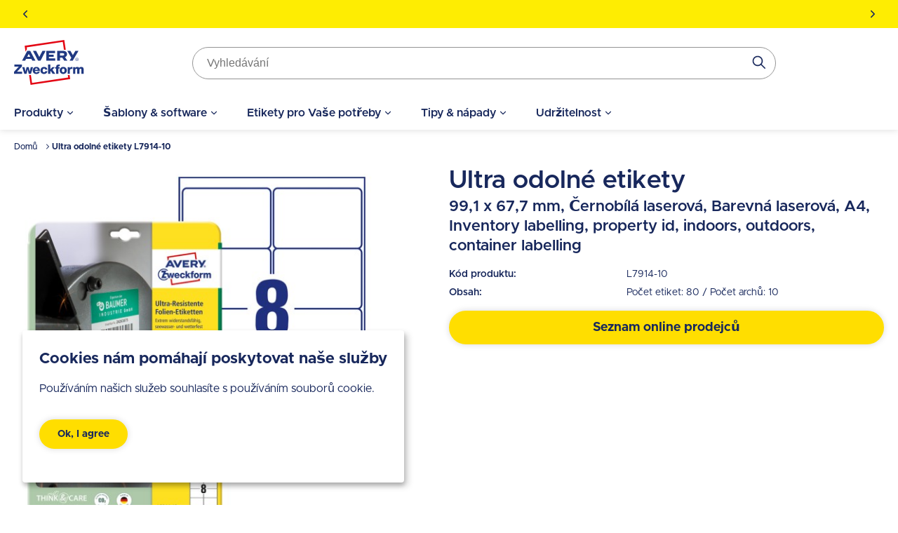

--- FILE ---
content_type: text/html; charset=UTF-8
request_url: https://www.avery-zweckform.cz/produkt/ultra-odolne-etikety-l7914-10
body_size: 35316
content:
<!DOCTYPE html>
<html lang="cs" dir="ltr" prefix="og: https://ogp.me/ns#">
  <head>
    <style>.visually-hidden{position:absolute !important;overflow:hidden;clip:rect(1px,1px,1px,1px);width:1px;height:1px;word-wrap:normal;}</style>
    <meta charset="utf-8" />
<meta name="description" content="Etikety do těch nejnáročnějších podmínek - ultra odolné, polyethylenové, samolepicí etikety od Avery Zweckform. Etikety pro vnitřní i venkovní použití." />
<link rel="canonical" href="https://www.avery-zweckform.cz/produkt/ultra-odolne-etikety-l7914-10" />
<meta name="robots" content="index, follow" />
<meta name="viewport" content="width=device-width, initial-scale=1.0" />
<meta name="google-site-verification" content="c5IhR_AzaAXpEhDmvqIhSWOpaLHDI3eA2VcGSFNSrck" />
<style>body { visibility: hidden; } .body-loaded { visibility: visible; }</style>
<script type="application/ld+json">{
    "@context": "https://schema.org",
    "@type": "BreadcrumbList",
    "itemListElement": [
        {
            "@type": "ListItem",
            "position": 1,
            "name": "Domů",
            "item": "https://www.avery-zweckform.cz/"
        },
        {
            "@type": "ListItem",
            "position": 2,
            "name": "Ultra odolné etikety L7914-10"
        }
    ]
}</script>
<link rel="icon" href="/themes/custom/sparkle/favicon.ico" type="image/vnd.microsoft.icon" />
<link rel="alternate" hreflang="cs" href="https://www.avery-zweckform.cz/produkt/ultra-odolne-etikety-l7914-10" />
<link rel="dns-prefetch" href="//cdnjs.cloudflare.com" />
<link rel="dns-prefetch" href="//cdn.ablyft.com" />
<link rel="dns-prefetch" href="//integrations.etrusted.com" />
<link rel="dns-prefetch" href="//googletagmanager.com" />
<link rel="preload" type="font/woff2" as="font" crossorigin="anonymous" href="/themes/custom/sparkle/dist/assets/fonts/Metropolis-Regular.woff2" />
<link rel="preload" type="font/woff2" as="font" crossorigin="anonymous" href="/themes/custom/sparkle/dist/assets/fonts/Metropolis-SemiBold.woff2" />
<link rel="preload" type="font/woff2" as="font" crossorigin="anonymous" href="/themes/custom/sparkle/dist/assets/fonts/Metropolis-Bold.woff2" />
<link rel="preload" type="font/woff2" as="font" crossorigin="anonymous" href="/themes/custom/sparkle/dist/assets/fonts/Metropolis-Medium.woff2" />
<script src="/sites/avery.cz/files/google_tag/primary/google_tag.script.js?t6rx4h" defer></script>

    <title>Ultra odolné etikety | L7914-10 | Avery Zweckform</title>
    <script type="application/json" data-drupal-selector="drupal-settings-json">{"path":{"baseUrl":"\/","pathPrefix":"","currentPath":"node\/3533","currentPathIsAdmin":false,"isFront":false,"currentLanguage":"cs"},"pluralDelimiter":"\u0003","suppressDeprecationErrors":true,"klaroConfig":{"elementID":"klaro","styling":{"theme":["light"]},"storageMethod":"cookie","cookieName":"cookie-agreed-categories-klaro","groupByPurpose":false,"cookieExpiresAfterDays":"365","privacyPolicy":"\/privacy-policy","default":false,"mustConsent":false,"acceptAll":false,"hideDeclineAll":true,"disablePoweredBy":true,"htmlTexts":true,"services":[{"name":"user_klaro_consent_necessary","onAccept":["let gtmVars; gtmVars = {\u0027event\u0027: \u0027CookieConsentLoaded\u0027}; for(let k of Object.keys(opts.consents)) { if (opts.consents[k]) { gtmVars[k] = 1; } else { gtmVars[k] = 0; }} window.dataLayer.push(gtmVars);"],"onInit":["window.dataLayer = window.dataLayer || [ ];"],"default":true,"required":true},{"name":"user_klaro_consent_functional","default":true},{"name":"user_klaro_consent_marketing","default":true}],"cookieDomain":"avery-zweckform.cz","hideLearnMore":true,"translations":{"cs":{"privacyPolicyUrl":"\/privacy-policy","privacyPolicy":{"text":" "},"consentModal":{"description":" "},"consentNotice":{"description":"\u003Cstrong\u003ECookies n\u00e1m pom\u00e1haj\u00ed poskytovat na\u0161e slu\u017eby\u003C\/strong\u003E\u003Cbr\u003EPou\u017e\u00edv\u00e1n\u00edm na\u0161ich slu\u017eeb souhlas\u00edte s pou\u017e\u00edv\u00e1n\u00edm soubor\u016f cookie.","learnMore":"Nastaven\u00ed cookies"},"user_klaro_consent_necessary":{"title":"Nezbytn\u00e9","description":"Tyto soubory cookie jsou nezbytn\u00e9 pro pou\u017e\u00edv\u00e1n\u00ed na\u0161ich webov\u00fdch str\u00e1nek (nap\u0159. bezpe\u010dnostn\u00ed aspekty, registrace apod.). Webov\u00e1 str\u00e1nka nem\u016f\u017ee spr\u00e1vn\u011b fungovat bez t\u011bchto cookies."},"user_klaro_consent_functional":{"title":"Statistick\u00e9","description":"Abychom mohli d\u00e1le zlep\u0161ovat na\u0161i nab\u00eddku a na\u0161e webov\u00e9 str\u00e1nky, shroma\u017e\u010fujeme anonymn\u00ed \u00fadaje pro statistiky a anal\u00fdzy (v\u010detn\u011b Google Analytics). Pomoc\u00ed t\u011bchto soubor\u016f cookie m\u016f\u017eeme nap\u0159\u00edklad zaznamen\u00e1vat po\u010det n\u00e1v\u0161t\u011bvn\u00edk\u016f a efektivitu str\u00e1nek na na\u0161ich webov\u00fdch str\u00e1nk\u00e1ch a optimalizovat tak n\u00e1\u0161 obsah pro je\u0161t\u011b lep\u0161\u00ed u\u017eivatelsk\u00fd z\u00e1\u017eitek."},"user_klaro_consent_marketing":{"title":"Marketingov\u00e9","description":"Tyto soubory cookie se pou\u017e\u00edvaj\u00ed k zobrazov\u00e1n\u00ed personalizovan\u00fdch nab\u00eddek na na\u0161ich webov\u00fdch str\u00e1nk\u00e1ch a na reklamn\u00edch platform\u00e1ch t\u0159et\u00edch stran (nap\u0159. Google, Facebook a Instagram). Pokud s t\u00edm nesouhlas\u00edte, budou se v\u00e1m i nad\u00e1le zobrazovat n\u00e1hodn\u00e9 reklamy spole\u010dnosti Avery na jin\u00fdch platform\u00e1ch."},"decline":"N\u00e1vrat","acceptSelected":"P\u0159ijmout vybran\u00e9","acceptAll":"P\u0159ijmout v\u0161e","ok":"Ok, I agree"}}},"avery_sticky":{"datalayer":[{"pageType":"product"}]},"ajaxTrustedUrl":{"\/produkt\/ultra-odolne-etikety-l7913-10\/retailers\/cz\/cs":true,"\/produkt\/ultra-odolne-etikety-l7917-10\/retailers\/cz\/cs":true,"\/produkt\/ultra-odolne-etikety-l7911-10\/retailers\/cz\/cs":true,"\/produkt\/etikety-s-ochranou-proti-manipulaci-l6114-20\/retailers\/cz\/cs":true,"form_action_p_pvdeGsVG5zNF_XLGPTvYSKCf43t8qZYSwcfZl2uzM":true,"\/produkt\/ultra-odolne-etikety-l7914-10\/retailers\/cz\/cs":true},"banner_enabled":1,"flash_theme":"light","banners":{"one":{"content":"\u003Cp\u003E\u003Cstrong\u003EEtikety pro Va\u0161e pot\u0159eby! Prezentujte svou zna\u010dku na na\u0161ich etiket\u00e1ch! \u003C\/strong\u003E\u003Ca href=\u0022\/etikety-pro-vase-potreby\u0022 data-entity-type=\u0022node\u0022 data-entity-uuid=\u0022098f2bd1-5450-4e0f-bda5-f1eff56faf68\u0022 data-entity-substitution=\u0022canonical\u0022 title=\u0022Labels for your needs\u0022\u003E\u003Cspan style=\u0022color:hsl(240, 75%, 60%);\u0022\u003E\u003Cstrong\u003E\u003Cu\u003EPod\u00edvejte se\u003C\/u\u003E\u003C\/strong\u003E\u003C\/span\u003E\u003C\/a\u003E\u003C\/p\u003E","start_date":"1758874697","end_date":null,"show_timer":0},"two":{"content":"\u003Cp\u003E\u003Cspan\u003E\u003Cstrong\u003EM\u00e1te n\u011bjak\u00fd dotaz? R\u00e1di V\u00e1m porad\u00edme na tel.\u0026nbsp;+420\u0026nbsp;601\u0026nbsp;329 298\u0026nbsp;\u003C\/strong\u003E\u003C\/span\u003E\u003C\/p\u003E","start_date":"1758874697","end_date":null,"show_timer":0},"three":{"content":"\u003Cp\u003E\u003Cspan\u003E\u003Cstrong\u003ENebo n\u00e1s kontaktujte na e-mailu \u003C\/strong\u003E\u003C\/span\u003E\u003Ca href=\u0022mailto:avery@hopim.eu\u0022\u003E\u003Cspan\u003E\u003Cstrong\u003Eavery@hopim.eu\u003C\/strong\u003E\u003C\/span\u003E\u003C\/a\u003E\u003C\/p\u003E","start_date":"1758874697","end_date":null,"show_timer":0}},"header_search_block":{"search_result_page":"https:\/\/www.avery-zweckform.cz\/search","api_autocomplete_url":"https:\/\/www.avery-zweckform.cz\/api\/search\/suggest","keyword_redirects":[]},"user":{"uid":0,"permissionsHash":"0d09995a6c186880ab3a4d8d9d567b3c2dafed6668d2115148f970e2e0f23e91"}}</script>
<script src="/themes/custom/sparkle/dist/design-system/runtime.js?v=0.3.7"></script>
<script src="/themes/custom/sparkle/dist/design-system/polyfills.js?v=0.3.7" nomodule></script>
<script src="/sites/avery.cz/files/js/js_LAVgdx32XOB9ABFsLmHpFVLDyRHDJb5n73lKK_u62XE.js?scope=header&amp;delta=2&amp;language=cs&amp;theme=sparkle&amp;include=[base64]"></script>

    <style id="critical-css">.container{margin-left:auto;margin-right:auto;padding-left:1.25rem;padding-right:1.25rem;width:100%}@media (min-width:520px){.container{max-width:520px}}@media (min-width:640px){.container{max-width:640px}}@media (min-width:1024px){.container{max-width:1024px}}@media (min-width:1280px){.container{max-width:1280px}}@media (min-width:1536px){.container{max-width:1536px}}.button{--tw-shadow:0px 0px 10px rgba(0,0,0,.15);--tw-shadow:0px 0px 10px rgba(0,0,0,.15);--tw-shadow-colored:0px 0px 10px var(--tw-shadow-color);--tw-ring-color:transparent;border-color:transparent;border-radius:9999px;border-width:2px;cursor:pointer;display:inline-flex;display:inline-flex;font-size:.875rem;font-weight:700;justify-content:center;line-height:1.25rem;line-height:1.625;padding:.5rem 1.5rem;transition-duration:.15s;transition-duration:.15s;transition-property:color,background-color,border-color,text-decoration-color,fill,stroke;transition-property:color,background-color,border-color,text-decoration-color,fill,stroke;transition-timing-function:cubic-bezier(.4,0,.2,1);transition-timing-function:cubic-bezier(.4,0,.2,1);width:100%}.button,.button:focus{box-shadow:var(--tw-ring-offset-shadow,0 0 #0000),var(--tw-ring-shadow,0 0 #0000),var(--tw-shadow);box-shadow:var(--tw-ring-offset-shadow,0 0 #0000),var(--tw-ring-shadow,0 0 #0000),var(--tw-shadow)}.button:focus{--tw-shadow:0px 0px 0px 2px var(--theme-focus);--tw-shadow-colored:0px 0px 0px 2px var(--tw-shadow-color);--tw-ring-offset-shadow:var(--tw-ring-inset) 0 0 0 var(--tw-ring-offset-width) var(--tw-ring-offset-color);--tw-ring-shadow:var(--tw-ring-inset) 0 0 0 calc(3px + var(--tw-ring-offset-width)) var(--tw-ring-color);box-shadow:var(--tw-ring-offset-shadow),var(--tw-ring-shadow),var(--tw-shadow,0 0 #0000);outline-style:hidden}.button:focus-visible{outline-color:var(--theme-focus);outline-style:solid;outline-width:2px}@media (min-width:640px){.button{width:auto}}.button:active{border-color:var(--theme-button-active-border)!important}.button-variant-1{background-color:var(--theme-button-bg-1);border-color:var(--theme-button-bg-1);color:var(--theme-button-text-1)}.button-variant-1:hover{background-color:var(--theme-button-bg-hover-1);color:var(--theme-button-text-hover-1)}.button-variant-2{background-color:var(--theme-button-bg-2);border-color:var(--theme-button-bg-2);color:var(--theme-button-text-2)}.button-variant-2:hover{background-color:var(--theme-button-bg-hover-2);color:var(--theme-button-text-hover-2)}.container-default{max-width:calc(1258px + 2.5rem);width:100%}.container-default-padding-none{max-width:1258px;padding-left:0;padding-right:0}.grid-1{display:grid;gap:1rem}@media (min-width:640px){.grid-1{gap:1.5rem}}@media (min-width:1280px){.grid-1{gap:2rem}}.grid-1{grid-template-columns:repeat(1,minmax(0,1fr))}.grid-2{display:grid;gap:1rem}@media (min-width:640px){.grid-2{gap:1.5rem}}@media (min-width:1280px){.grid-2{gap:2rem}}.grid-2{grid-template-columns:repeat(2,minmax(0,1fr))}.sr-only{clip:rect(0,0,0,0);border-width:0;height:1px;margin:-1px;overflow:hidden;padding:0;position:absolute;white-space:nowrap;width:1px}.pointer-events-none{pointer-events:none}.visible{visibility:visible}.invisible{visibility:hidden}.fixed{position:fixed}.absolute{position:absolute}.relative{position:relative}.sticky{position:sticky}.inset-0{bottom:0;left:0;right:0;top:0}.inset-y-0{bottom:0;top:0}.top-0{top:0}.right-0{right:0}.left-\[-12px\]{left:-12px}.right-\[-12px\]{right:-12px}.left-0{left:0}.top-\[8rem\]{top:8rem}.-bottom-sm{bottom:-1rem}.top-1\/2{top:50%}.right-sm{right:1rem}.bottom-0{bottom:0}.left-\[50\%\]{left:50%}.top-xs{top:.75rem}.right-xs{right:.75rem}.left-1\/2{left:50%}.z-cover{z-index:20}.z-overlay{z-index:50}.z-\[100\]{z-index:100}.order-first{order:-9999}.order-2{order:2}.order-1{order:1}.col-span-3{grid-column:span 3/span 3}.col-span-1{grid-column:span 1/span 1}.col-span-full{grid-column:1/-1}.float-right{float:right}.m-0{margin:0}.m-md{margin:1.125rem}.m-xl{margin:1.5rem}.-m-3xs{margin:-.5rem}.m-3xs{margin:.5rem}.m-xs{margin:.75rem}.mx-auto{margin-left:auto;margin-right:auto}.my-lg{margin-bottom:1.25rem;margin-top:1.25rem}.my-xl{margin-bottom:1.5rem;margin-top:1.5rem}.mx-2xs{margin-left:.625rem;margin-right:.625rem}.my-0{margin-bottom:0;margin-top:0}.-mx-md{margin-left:-1.125rem;margin-right:-1.125rem}.my-sm{margin-bottom:1rem;margin-top:1rem}.my-2xs{margin-bottom:.625rem;margin-top:.625rem}.my-3xs{margin-bottom:.5rem;margin-top:.5rem}.my-xs{margin-bottom:.75rem;margin-top:.75rem}.mx-3xs{margin-left:.5rem;margin-right:.5rem}.mt-xl{margin-top:1.5rem}.mt-lg{margin-top:1.25rem}.mb-auto{margin-bottom:auto}.mb-md{margin-bottom:1.125rem}.mt-4xs{margin-top:.375rem}.ml-lg{margin-left:1.25rem}.mb-sm{margin-bottom:1rem}.mb-xs{margin-bottom:.75rem}.ml-auto{margin-left:auto}.-mt-3xs{margin-top:-.5rem}.mb-2xs{margin-bottom:.625rem}.mb-0{margin-bottom:0}.mb-2xl{margin-bottom:2rem}.mt-sm{margin-top:1rem}.mt-md{margin-top:1.125rem}.mb-xl{margin-bottom:1.5rem}.mt-xs{margin-top:.75rem}.ml-sm{margin-left:1rem}.ml-4xl{margin-left:2.5rem}.mt-2xl{margin-top:2rem}.mr-2xs{margin-right:.625rem}.mr-auto{margin-right:auto}.mr-0{margin-right:0}.mr-xs{margin-right:.75rem}.mb-lg{margin-bottom:1.25rem}.ml-3xs{margin-left:.5rem}.mb-\[10px\]{margin-bottom:10px}.mt-6xs{margin-top:.125rem}.-ml-\[50vw\]{margin-left:-50vw}.mt-6xl{margin-top:3.75rem}.mt-5xl{margin-top:3rem}.mb-3xl{margin-bottom:2.375rem}.mt-2xs{margin-top:.625rem}.mb-5xs{margin-bottom:.25rem}.mr-5xs{margin-right:.25rem}.mr-\[15px\]{margin-right:15px}.mt-5xs{margin-top:.25rem}.ml-xs{margin-left:.75rem}.mr-4xl{margin-right:2.5rem}.ml-2xs{margin-left:.625rem}.mt-\[5px\]{margin-top:5px}.mr-3xs{margin-right:.5rem}.ml-xl{margin-left:1.5rem}.mr-4xs{margin-right:.375rem}.-mt-sm{margin-top:-1rem}.mb-px{margin-bottom:1px}.mt-3xs{margin-top:.5rem}.mb-4xs{margin-bottom:.375rem}.-ml-sm{margin-left:-1rem}.-mt-6xs{margin-top:-.125rem}.mr-sm{margin-right:1rem}.mr-lg{margin-right:1.25rem}.-mt-lg{margin-top:-1.25rem}.box-content{box-sizing:content-box}.block{display:block}.inline-block{display:inline-block}.inline{display:inline}.flex{display:flex}.inline-flex{display:inline-flex}.table{display:table}.grid{display:grid}.hidden{display:none}.h-lg{height:1.25rem}.h-\[80px\]{height:80px}.h-full{height:100%}.h-px{height:1px}.h-\[100px\]{height:100px}.h-5xl{height:3rem}.h-\[4rem\]{height:4rem}.h-sm{height:1rem}.h-xl{height:1.5rem}.h-\[135px\]{height:135px}.h-\[583px\]{height:583px}.h-\[420px\]{height:420px}.h-auto{height:auto}.h-\[55px\]{height:55px}.h-\[0\.75rem\]{height:.75rem}.h-\[1\.25rem\]{height:1.25rem}.h-\[1rem\]{height:1rem}.h-\[24px\]{height:24px}.h-\[5rem\]{height:5rem}.h-\[2rem\]{height:2rem}.h-6xl{height:3.75rem}.h-\[4\.375rem\]{height:4.375rem}.h-\[16px\]{height:16px}.h-\[28px\]{height:28px}.h-\[20px\]{height:20px}.h-0{height:0}.h-\[1\.375rem\]{height:1.375rem}.h-2xl{height:2rem}.h-3xl{height:2.375rem}.h-4xl{height:2.5rem}.h-screen{height:100vh}.h-\[2\.75rem\]{height:2.75rem}.h-\[3rem\]{height:3rem}.max-h-\[20rem\]{max-height:20rem}.max-h-\[calc\(100vh-3rem\)\]{max-height:calc(100vh - 3rem)}.max-h-full{max-height:100%}.max-h-\[80px\]{max-height:80px}.max-h-\[220px\]{max-height:220px}.max-h-\[200px\]{max-height:200px}.max-h-\[calc\(100vh-4rem\)\]{max-height:calc(100vh - 4rem)}.max-h-\[50vh\]{max-height:50vh}.max-h-screen{max-height:100vh}.min-h-screen{min-height:100vh}.min-h-\[46px\]{min-height:46px}.min-h-\[206px\]{min-height:206px}.min-h-\[245px\]{min-height:245px}.min-h-\[260px\]{min-height:260px}.min-h-\[60px\]{min-height:60px}.min-h-\[5rem\]{min-height:5rem}.w-1\/2{width:50%}.w-1\/3{width:33.333333%}.w-\[15rem\]{width:15rem}.w-full{width:100%}.w-auto{width:auto}.w-screen{width:100vw}.w-5xl{width:3rem}.w-fit{width:-moz-fit-content;width:fit-content}.w-sm{width:1rem}.w-xl{width:1.5rem}.w-\[100vw\]{width:100vw}.\!w-auto{width:auto!important}.w-\[120px\]{width:120px}.w-\[10rem\]{width:10rem}.w-5\/12{width:41.666667%}.w-5\/6{width:83.333333%}.w-2\/3{width:66.666667%}.w-4\/5{width:80%}.w-\[20px\]{width:20px}.w-\[80px\]{width:80px}.w-\[2rem\]{width:2rem}.w-\[3rem\]{width:3rem}.w-\[40px\]{width:40px}.w-\[56px\]{width:56px}.w-\[2\.25rem\]{width:2.25rem}.w-\[2\.5rem\]{width:2.5rem}.w-\[6rem\]{width:6rem}.w-\[1\.75rem\]{width:1.75rem}.w-\[5rem\]{width:5rem}.w-\[9rem\]{width:9rem}.w-lg{width:1.25rem}.w-xs{width:.75rem}.w-2xl{width:2rem}.w-6xl{width:3.75rem}.w-4xl{width:2.5rem}.w-\[5\.65rem\]{width:5.65rem}.w-\[4rem\]{width:4rem}.w-8\/12{width:66.666667%}.min-w-full{min-width:100%}.min-w-\[20rem\]{min-width:20rem}.min-w-\[150px\]{min-width:150px}.max-w-full{max-width:100%}.max-w-\[40rem\]{max-width:40rem}.max-w-\[250px\]{max-width:250px}.max-w-md{max-width:28rem}.max-w-\[100px\]{max-width:100px}.max-w-sm{max-width:24rem}.max-w-\[200px\]{max-width:200px}.max-w-7xl{max-width:80rem}.max-w-1\/2{max-width:50%}.max-w-\[340px\]{max-width:340px}.max-w-4xl{max-width:56rem}.max-w-\[6rem\]{max-width:6rem}.flex-initial{flex:0 1 auto}.flex-1{flex:1 1 0%}.flex-none{flex:none}.flex-\[0_0_60px\]{flex:0 0 60px}.flex-auto{flex:1 1 auto}.flex-shrink-0{flex-shrink:0}.shrink{flex-shrink:1}.flex-grow,.grow{flex-grow:1}.basis-1\/2{flex-basis:50%}.basis-1\/3{flex-basis:33.333333%}.translate-x-full{--tw-translate-x:100%}.translate-x-0,.translate-x-full{transform:translate(var(--tw-translate-x),var(--tw-translate-y)) rotate(var(--tw-rotate)) skewX(var(--tw-skew-x)) skewY(var(--tw-skew-y)) scaleX(var(--tw-scale-x)) scaleY(var(--tw-scale-y))}.translate-x-0{--tw-translate-x:0}.-translate-y-1\/2{--tw-translate-y:-50%}.-translate-x-1\/2,.-translate-y-1\/2{transform:translate(var(--tw-translate-x),var(--tw-translate-y)) rotate(var(--tw-rotate)) skewX(var(--tw-skew-x)) skewY(var(--tw-skew-y)) scaleX(var(--tw-scale-x)) scaleY(var(--tw-scale-y))}.-translate-x-1\/2{--tw-translate-x:-50%}.rotate-180{--tw-rotate:180deg}.rotate-180,.transform{transform:translate(var(--tw-translate-x),var(--tw-translate-y)) rotate(var(--tw-rotate)) skewX(var(--tw-skew-x)) skewY(var(--tw-skew-y)) scaleX(var(--tw-scale-x)) scaleY(var(--tw-scale-y))}.animate-pulse{animation:pulse 2s cubic-bezier(.4,0,.6,1) infinite}.cursor-pointer{cursor:pointer}.cursor-wait{cursor:wait}.cursor-default{cursor:default}.cursor-not-allowed{cursor:not-allowed}.resize{resize:both}.list-inside{list-style-position:inside}.list-disc{list-style-type:disc}.list-none{list-style-type:none}.grid-cols-\[auto_auto\]{grid-template-columns:auto auto}.grid-cols-1{grid-template-columns:repeat(1,minmax(0,1fr))}.flex-row{flex-direction:row}.flex-row-reverse{flex-direction:row-reverse}.flex-col{flex-direction:column}.flex-wrap{flex-wrap:wrap}.flex-nowrap{flex-wrap:nowrap}.items-start{align-items:flex-start}.items-end{align-items:flex-end}.items-center{align-items:center}.justify-start{justify-content:flex-start}.justify-end{justify-content:flex-end}.justify-center{justify-content:center}.justify-between{justify-content:space-between}.justify-items-start{justify-items:start}.justify-items-center{justify-items:center}.gap-lg{gap:1.25rem}.gap-sm{gap:1rem}.gap-xs{gap:.75rem}.gap-xl{gap:1.5rem}.gap-4xs{gap:.375rem}.gap-2xl{gap:2rem}.\!gap-0{gap:0!important}.gap-2xs{gap:.625rem}.gap-3xs{gap:.5rem}.\!gap-2xs{gap:.625rem!important}.gap-x-4xs{-moz-column-gap:.375rem;column-gap:.375rem}.gap-y-xl{row-gap:1.5rem}.gap-x-6xl{-moz-column-gap:3.75rem;column-gap:3.75rem}.gap-x-5xl{-moz-column-gap:3rem;column-gap:3rem}.gap-y-6xs{row-gap:.125rem}.gap-x-3xs{-moz-column-gap:.5rem;column-gap:.5rem}.gap-x-xl{-moz-column-gap:1.5rem;column-gap:1.5rem}.gap-x-2xl{-moz-column-gap:2rem;column-gap:2rem}.gap-y-lg{row-gap:1.25rem}.gap-y-2xs{row-gap:.625rem}.gap-x-sm{-moz-column-gap:1rem;column-gap:1rem}.gap-y-4xs{row-gap:.375rem}.overflow-auto{overflow:auto}.overflow-hidden{overflow:hidden}.overflow-x-auto{overflow-x:auto}.overflow-y-auto{overflow-y:auto}.overflow-x-hidden{overflow-x:hidden}.overflow-y-scroll{overflow-y:scroll}.truncate{overflow:hidden;text-overflow:ellipsis;white-space:nowrap}.whitespace-normal{white-space:normal}.whitespace-nowrap{white-space:nowrap}.break-normal{overflow-wrap:normal;word-break:normal}.rounded-full{border-radius:9999px}.rounded{border-radius:5px}.rounded-t-medium{border-top-left-radius:8px;border-top-right-radius:8px}.border{border-width:1px}.border-2{border-width:2px}.border-b{border-bottom-width:1px}.border-l{border-left-width:1px}.border-b-2{border-bottom-width:2px}.border-t-2{border-top-width:2px}.border-t{border-top-width:1px}.border-t-4{border-top-width:4px}.border-b-0{border-bottom-width:0}.\!border-t-0{border-top-width:0!important}.\!border-t-2{border-top-width:2px!important}.border-solid{border-style:solid}.border-dashed{border-style:dashed}.border-none{border-style:none}.border-neutral-light{--tw-border-opacity:1;border-color:rgb(239 237 229/var(--tw-border-opacity))}.border-neutral-medium{--tw-border-opacity:1;border-color:rgb(222 216 202/var(--tw-border-opacity))}.border-transparent{border-color:transparent}.border-\[color\:var\(--theme-link-border-color-4\)\]{border-color:var(--theme-link-border-color-4)}.border-\[\#000000\]{--tw-border-opacity:1;border-color:rgb(0 0 0/var(--tw-border-opacity))}.border-neutral-lighter{--tw-border-opacity:1;border-color:rgb(244 242 237/var(--tw-border-opacity))}.border-neutral-dark{--tw-border-opacity:1;border-color:rgb(148 148 148/var(--tw-border-opacity))}.border-status-warning-dark{--tw-border-opacity:1;border-color:rgb(158 126 0/var(--tw-border-opacity))}.border-b-neutral-dark{--tw-border-opacity:1;border-bottom-color:rgb(148 148 148/var(--tw-border-opacity))}.border-b-neutral-medium{--tw-border-opacity:1;border-bottom-color:rgb(222 216 202/var(--tw-border-opacity))}.bg-transparent{background-color:transparent}.bg-white{--tw-bg-opacity:1;background-color:rgb(255 255 255/var(--tw-bg-opacity))}.bg-black\/40{background-color:rgba(0,0,0,.4)}.bg-\[color\:var\(--theme-headline-bg-1\)\]{background-color:var(--theme-headline-bg-1)}.bg-\[color\:var\(--theme-badge-bg-2\)\]{background-color:var(--theme-badge-bg-2)}.bg-neutral-light{--tw-bg-opacity:1;background-color:rgb(239 237 229/var(--tw-bg-opacity))}.bg-neutral-lighter{--tw-bg-opacity:1;background-color:rgb(244 242 237/var(--tw-bg-opacity))}.bg-\[color\:var\(--theme-tab-bg\)\]{background-color:var(--theme-tab-bg)}.bg-\[color\:var\(--theme-tab-inactive-bg\)\]{background-color:var(--theme-tab-inactive-bg)}.bg-status-success-dark{--tw-bg-opacity:1;background-color:rgb(35 135 59/var(--tw-bg-opacity))}.bg-\[color\:theme\(\'colors\.brand\.3\'\)\]{background-color:#2240b1}.bg-black{--tw-bg-opacity:1;background-color:rgb(0 0 0/var(--tw-bg-opacity))}.bg-\[color\:var\(--theme-color\)\]{background-color:var(--theme-color)}.bg-status-warning-lighter{--tw-bg-opacity:1;background-color:rgb(255 254 193/var(--tw-bg-opacity))}.bg-cover{background-size:cover}.bg-contain{background-size:contain}.bg-center{background-position:50%}.bg-bottom{background-position:bottom}.bg-right-bottom{background-position:100% 100%}.bg-no-repeat{background-repeat:no-repeat}.\!fill-white{fill:#fff!important}.fill-current{fill:currentColor}.object-fill{-o-object-fit:fill;object-fit:fill}.p-0{padding:0}.p-lg{padding:1.25rem}.p-sm{padding:1rem}.p-xs{padding:.75rem}.p-xl{padding:1.5rem}.p-2xs{padding:.625rem}.p-3xl{padding:2.375rem}.p-3xs{padding:.5rem}.px-xs{padding-left:.75rem;padding-right:.75rem}.py-3xs{padding-bottom:.5rem;padding-top:.5rem}.py-lg{padding-bottom:1.25rem;padding-top:1.25rem}.px-sm{padding-left:1rem;padding-right:1rem}.px-lg{padding-left:1.25rem;padding-right:1.25rem}.px-md{padding-left:1.125rem;padding-right:1.125rem}.py-xs{padding-bottom:.75rem;padding-top:.75rem}.py-2xs{padding-bottom:.625rem;padding-top:.625rem}.py-4xs{padding-bottom:.375rem;padding-top:.375rem}.py-6xs{padding-bottom:.125rem;padding-top:.125rem}.py-5xs{padding-bottom:.25rem;padding-top:.25rem}.px-4xs{padding-left:.375rem;padding-right:.375rem}.py-sm{padding-bottom:1rem;padding-top:1rem}.px-2xl{padding-left:2rem;padding-right:2rem}.py-md{padding-bottom:1.125rem;padding-top:1.125rem}.py-2xl{padding-bottom:2rem;padding-top:2rem}.px-3xs{padding-left:.5rem;padding-right:.5rem}.px-xl{padding-left:1.5rem;padding-right:1.5rem}.py-xl{padding-bottom:1.5rem;padding-top:1.5rem}.pt-xs{padding-top:.75rem}.pr-xs{padding-right:.75rem}.pl-lg{padding-left:1.25rem}.pt-6xs{padding-top:.125rem}.pb-4xl{padding-bottom:2.5rem}.pt-2xl{padding-top:2rem}.pb-2xs{padding-bottom:.625rem}.pt-5xs{padding-top:.25rem}.pb-6xs{padding-bottom:.125rem}.pb-2xl{padding-bottom:2rem}.pt-xl{padding-top:1.5rem}.pb-lg{padding-bottom:1.25rem}.pt-lg{padding-top:1.25rem}.pr-lg{padding-right:1.25rem}.pb-sm{padding-bottom:1rem}.pt-sm{padding-top:1rem}.pr-5xl{padding-right:3rem}.pr-3xs{padding-right:.5rem}.pt-3xs{padding-top:.5rem}.pl-2xl{padding-left:2rem}.pr-sm{padding-right:1rem}.pr-4xl{padding-right:2.5rem}.pt-5xl{padding-top:3rem}.pb-5xl{padding-bottom:3rem}.pr-xl{padding-right:1.5rem}.text-left{text-align:left}.text-center{text-align:center}.text-right{text-align:right}.align-top{vertical-align:top}.text-lg{font-size:1.125rem;line-height:1.75rem}.text-base{font-size:1rem;line-height:1.5rem}.text-sm{font-size:.875rem;line-height:1.25rem}.text-xl{font-size:1.375rem}.text-xs{font-size:.75rem;line-height:1rem}.text-2xs{font-size:.688rem}.text-3xl{font-size:1.75rem}.text-2xl{font-size:1.5rem;line-height:2rem}.font-medium{font-weight:500}.font-semibold{font-weight:600}.font-extrabold{font-weight:900}.font-bold{font-weight:700}.font-normal{font-weight:400}.uppercase{text-transform:uppercase}.leading-6{line-height:1.5rem}.\!leading-none{line-height:1!important}.leading-7{line-height:1.75rem}.leading-9{line-height:2.25rem}.leading-8{line-height:2rem}.leading-none{line-height:1}.leading-5{line-height:1.25rem}.text-\[color\:var\(--theme-color\)\]{color:var(--theme-color)}.text-brand-3{--tw-text-opacity:1;color:rgb(34 64 177/var(--tw-text-opacity))}.\!text-white{--tw-text-opacity:1!important;color:rgb(255 255 255/var(--tw-text-opacity))!important}.text-neutral-dark{--tw-text-opacity:1;color:rgb(148 148 148/var(--tw-text-opacity))}.text-status-success-dark{--tw-text-opacity:1;color:rgb(35 135 59/var(--tw-text-opacity))}.text-status-error-dark{--tw-text-opacity:1;color:rgb(235 12 0/var(--tw-text-opacity))}.text-\[color\:theme\(\'colors\.brand\.2\'\)\]{color:#e30613}.text-\[color\:theme\(\'colors\.brand\.3\'\)\]{color:#2240b1}.text-brand-2{--tw-text-opacity:1;color:rgb(227 6 19/var(--tw-text-opacity))}.text-\[color\:var\(--theme-tab-text\)\]{color:var(--theme-tab-text)}.text-\[color\:var\(--theme-link-text-color-2\)\]{color:var(--theme-link-text-color-2)}.text-social-youtube{--tw-text-opacity:1;color:rgb(255 0 0/var(--tw-text-opacity))}.text-white{--tw-text-opacity:1;color:rgb(255 255 255/var(--tw-text-opacity))}.text-status-warning-dark{--tw-text-opacity:1;color:rgb(158 126 0/var(--tw-text-opacity))}.text-brand-1{--tw-text-opacity:1;color:rgb(24 40 92/var(--tw-text-opacity))}.line-through{text-decoration-line:line-through}.no-underline{text-decoration-line:none}.opacity-0{opacity:0}.opacity-100{opacity:1}.opacity-80{opacity:.8}.opacity-20{opacity:.2}.opacity-40{opacity:.4}.opacity-60{opacity:.6}.shadow{--tw-shadow:0px 0px 10px rgba(0,0,0,.15);--tw-shadow-colored:0px 0px 10px var(--tw-shadow-color)}.shadow,.shadow-\[shadow\:var\(--theme-tab-shadow\)\]{box-shadow:var(--tw-ring-offset-shadow,0 0 #0000),var(--tw-ring-shadow,0 0 #0000),var(--tw-shadow)}.shadow-\[shadow\:var\(--theme-tab-shadow\)\]{--tw-shadow:var(--theme-tab-shadow);--tw-shadow-colored:var(--theme-tab-shadow)}.shadow-\[shadow\:var\(--theme-card-shadow\)\]{--tw-shadow:var(--theme-card-shadow);--tw-shadow-colored:var(--theme-card-shadow);box-shadow:var(--tw-ring-offset-shadow,0 0 #0000),var(--tw-ring-shadow,0 0 #0000),var(--tw-shadow)}.outline{outline-style:solid}.outline-offset-\[3px\]{outline-offset:3px}.ring-1{--tw-ring-offset-shadow:var(--tw-ring-inset) 0 0 0 var(--tw-ring-offset-width) var(--tw-ring-offset-color);--tw-ring-shadow:var(--tw-ring-inset) 0 0 0 calc(1px + var(--tw-ring-offset-width)) var(--tw-ring-color)}.ring-1,.ring-2{box-shadow:var(--tw-ring-offset-shadow),var(--tw-ring-shadow),var(--tw-shadow,0 0 #0000)}.ring-2{--tw-ring-offset-shadow:var(--tw-ring-inset) 0 0 0 var(--tw-ring-offset-width) var(--tw-ring-offset-color);--tw-ring-shadow:var(--tw-ring-inset) 0 0 0 calc(2px + var(--tw-ring-offset-width)) var(--tw-ring-color)}.ring-inset{--tw-ring-inset:inset}.ring-\[color\:var\(--theme-link-border-color-4\)\]{--tw-ring-color:var(--theme-link-border-color-4)}.blur{--tw-blur:blur(8px)}.blur,.filter{filter:var(--tw-blur) var(--tw-brightness) var(--tw-contrast) var(--tw-grayscale) var(--tw-hue-rotate) var(--tw-invert) var(--tw-saturate) var(--tw-sepia) var(--tw-drop-shadow)}.transition{transition-duration:.15s;transition-property:color,background-color,border-color,text-decoration-color,fill,stroke,opacity,box-shadow,transform,filter,backdrop-filter;transition-timing-function:cubic-bezier(.4,0,.2,1)}.transition-all{transition-duration:.15s;transition-property:all;transition-timing-function:cubic-bezier(.4,0,.2,1)}.duration-500{transition-duration:.5s}.ease-in-out{transition-timing-function:cubic-bezier(.4,0,.2,1)}.ease-in{transition-timing-function:cubic-bezier(.4,0,1,1)}p.lead{font-size:1.375rem;font-weight:400;line-height:1.5rem}p.small{font-size:1rem;font-weight:300;line-height:1.75rem}@media (min-width:1024px){p.lead{font-size:1.5rem;line-height:1.5rem}p.small{font-size:1.125rem;line-height:1.75rem}}.space-y-\33xs>*+*{margin-top:.5rem}.space-x-sm>*+*{margin-left:1rem}.\[font-size\:10px\]{font-size:10px}
/*! tailwindcss v3.0.19 | MIT License | https://tailwindcss.com*/*,:after,:before{border:0 solid;box-sizing:border-box}:after,:before{--tw-content:""}html{-webkit-text-size-adjust:100%;font-family:var(--theme-base-font),ui-sans-serif,system-ui,-apple-system,BlinkMacSystemFont,"Segoe UI",Roboto,"Helvetica Neue",Arial,"Noto Sans",sans-serif,"Apple Color Emoji","Segoe UI Emoji","Segoe UI Symbol","Noto Color Emoji";line-height:1.5;-moz-tab-size:4;-o-tab-size:4;tab-size:4}body{line-height:inherit;margin:0}hr{border-top-width:1px;color:inherit;height:0}abbr:where([title]){-webkit-text-decoration:underline dotted;text-decoration:underline dotted}h1,h2,h3,h4,h5,h6{font-size:inherit;font-weight:inherit}a{color:inherit;text-decoration:inherit}b,strong{font-weight:bolder}code,kbd,pre,samp{font-family:ui-monospace,SFMono-Regular,Menlo,Monaco,Consolas,Liberation Mono,Courier New,monospace;font-size:1em}small{font-size:80%}sub,sup{font-size:75%;line-height:0;position:relative;vertical-align:baseline}sub{bottom:-.25em}sup{top:-.5em}table{border-collapse:collapse;border-color:inherit;text-indent:0}button,input,optgroup,select,textarea{color:inherit;font-family:inherit;font-size:100%;line-height:inherit;margin:0;padding:0}button,select{text-transform:none}[type=button],[type=reset],[type=submit],button{-webkit-appearance:button;background-color:transparent;background-image:none}:-moz-focusring{outline:auto}:-moz-ui-invalid{box-shadow:none}progress{vertical-align:baseline}::-webkit-inner-spin-button,::-webkit-outer-spin-button{height:auto}[type=search]{-webkit-appearance:textfield;outline-offset:-2px}::-webkit-search-decoration{-webkit-appearance:none}::-webkit-file-upload-button{-webkit-appearance:button;font:inherit}summary{display:list-item}blockquote,dd,dl,fieldset,figure,h1,h2,h3,h4,h5,h6,hr,p,pre{margin:0}fieldset,legend{padding:0}menu,ol,ul{list-style:none;margin:0;padding:0}textarea{resize:vertical}input::-moz-placeholder,textarea::-moz-placeholder{color:#9ca3af}input::placeholder,textarea::placeholder{color:#9ca3af}[role=button],button{cursor:pointer}:disabled{cursor:default}audio,canvas,embed,iframe,img,object,svg,video{display:block;vertical-align:middle}img,video{height:auto;max-width:100%}[hidden]{display:none}[multiple],[type=date],[type=datetime-local],[type=email],[type=month],[type=number],[type=password],[type=search],[type=tel],[type=text],[type=time],[type=url],[type=week],select,textarea{--tw-shadow:0 0 #0000;-webkit-appearance:none;-moz-appearance:none;appearance:none;background-color:#fff;border-color:#6b7280;border-radius:0;border-width:1px;font-size:1rem;line-height:1.5rem;padding:.5rem .75rem}[multiple]:focus,[type=date]:focus,[type=datetime-local]:focus,[type=email]:focus,[type=month]:focus,[type=number]:focus,[type=password]:focus,[type=search]:focus,[type=tel]:focus,[type=text]:focus,[type=time]:focus,[type=url]:focus,[type=week]:focus,select:focus,textarea:focus{--tw-ring-inset:var(--tw-empty,/*!*/ /*!*/);--tw-ring-offset-width:0px;--tw-ring-offset-color:#fff;--tw-ring-color:#2563eb;--tw-ring-offset-shadow:var(--tw-ring-inset) 0 0 0 var(--tw-ring-offset-width) var(--tw-ring-offset-color);--tw-ring-shadow:var(--tw-ring-inset) 0 0 0 calc(1px + var(--tw-ring-offset-width)) var(--tw-ring-color);border-color:#2563eb;box-shadow:var(--tw-ring-offset-shadow),var(--tw-ring-shadow),var(--tw-shadow);outline:2px solid transparent;outline-offset:2px}input::-moz-placeholder,textarea::-moz-placeholder{color:#6b7280;opacity:1}input::placeholder,textarea::placeholder{color:#6b7280;opacity:1}::-webkit-datetime-edit-fields-wrapper{padding:0}::-webkit-date-and-time-value{min-height:1.5em}select{color-adjust:exact;background-image:url("data:image/svg+xml;charset=utf-8,%3Csvg xmlns='http://www.w3.org/2000/svg' fill='none' viewBox='0 0 20 20'%3E%3Cpath stroke='%236b7280' stroke-linecap='round' stroke-linejoin='round' stroke-width='1.5' d='m6 8 4 4 4-4'/%3E%3C/svg%3E");background-position:right .5rem center;background-repeat:no-repeat;background-size:1.5em 1.5em;padding-right:2.5rem;-webkit-print-color-adjust:exact}[multiple]{color-adjust:unset;background-image:none;background-position:0 0;background-repeat:unset;background-size:initial;padding-right:.75rem;-webkit-print-color-adjust:unset}[type=checkbox],[type=radio]{-ms-flex-negative:0;--tw-shadow:0 0 #0000;color-adjust:exact;-webkit-appearance:none;-moz-appearance:none;appearance:none;background-color:#fff;background-origin:border-box;border-color:#6b7280;border-width:1px;color:#2563eb;display:inline-block;flex-shrink:0;height:1rem;padding:0;-webkit-print-color-adjust:exact;-webkit-user-select:none;-moz-user-select:none;user-select:none;vertical-align:middle;width:1rem}[type=checkbox]{border-radius:0}[type=radio]{border-radius:100%}[type=checkbox]:focus,[type=radio]:focus{--tw-ring-inset:var(--tw-empty,/*!*/ /*!*/);--tw-ring-offset-width:2px;--tw-ring-offset-color:#fff;--tw-ring-color:#2563eb;--tw-ring-offset-shadow:var(--tw-ring-inset) 0 0 0 var(--tw-ring-offset-width) var(--tw-ring-offset-color);--tw-ring-shadow:var(--tw-ring-inset) 0 0 0 calc(2px + var(--tw-ring-offset-width)) var(--tw-ring-color);box-shadow:var(--tw-ring-offset-shadow),var(--tw-ring-shadow),var(--tw-shadow);outline:2px solid transparent;outline-offset:2px}[type=checkbox]:checked,[type=radio]:checked{background-color:currentColor;background-position:50%;background-repeat:no-repeat;background-size:100% 100%;border-color:transparent}[type=checkbox]:checked{background-image:url("data:image/svg+xml;charset=utf-8,%3Csvg viewBox='0 0 16 16' fill='%23fff' xmlns='http://www.w3.org/2000/svg'%3E%3Cpath d='M12.207 4.793a1 1 0 0 1 0 1.414l-5 5a1 1 0 0 1-1.414 0l-2-2a1 1 0 0 1 1.414-1.414L6.5 9.086l4.293-4.293a1 1 0 0 1 1.414 0z'/%3E%3C/svg%3E")}[type=radio]:checked{background-image:url("data:image/svg+xml;charset=utf-8,%3Csvg viewBox='0 0 16 16' fill='%23fff' xmlns='http://www.w3.org/2000/svg'%3E%3Ccircle cx='8' cy='8' r='3'/%3E%3C/svg%3E")}[type=checkbox]:checked:focus,[type=checkbox]:checked:hover,[type=radio]:checked:focus,[type=radio]:checked:hover{background-color:currentColor;border-color:transparent}[type=checkbox]:indeterminate{background-color:currentColor;background-image:url("data:image/svg+xml;charset=utf-8,%3Csvg xmlns='http://www.w3.org/2000/svg' fill='none' viewBox='0 0 16 16'%3E%3Cpath stroke='%23fff' stroke-linecap='round' stroke-linejoin='round' stroke-width='2' d='M4 8h8'/%3E%3C/svg%3E");background-position:50%;background-repeat:no-repeat;background-size:100% 100%;border-color:transparent}[type=checkbox]:indeterminate:focus,[type=checkbox]:indeterminate:hover{background-color:currentColor;border-color:transparent}[type=file]{background:unset;border-color:inherit;border-radius:0;border-width:0;font-size:unset;line-height:inherit;padding:0}[type=file]:focus{outline:1px auto -webkit-focus-ring-color}:root{--white-transparent:255 255 255;--yellow-transparent:255 222 0;--black-transparent:0 0 0}html{line-height:1.625}body{-webkit-font-smoothing:antialiased;-moz-osx-font-smoothing:grayscale;cursor:default}body[scroll-locked]{overflow:hidden;width:100%}body.theme-central{--tw-text-opacity:1;color:rgb(24 40 92/var(--tw-text-opacity))}svg{height:auto;max-width:100%}a:focus-visible{outline-color:var(--theme-focus);outline-style:solid;outline-width:2px}@font-face{font-display:swap;font-family:metropolis;font-style:normal;font-weight:300;src:local("Metropolis Light"),url(/themes/custom/sparkle/dist/assets/fonts/Metropolis-Light.woff2) format("woff2");unicode-range:u+00??,u+0131,u+0152-0153,u+02bb-02bc,u+02c6,u+02da,u+02dc,u+2000-206f,u+2074,u+20ac,u+2122,u+2191,u+2193,u+2212,u+2215,u+feff,u+fffd}@font-face{font-display:swap;font-family:metropolis;font-style:normal;font-weight:400;src:local("Metropolis Regular"),url(/themes/custom/sparkle/dist/assets/fonts/Metropolis-Regular.woff2) format("woff2");unicode-range:u+00??,u+0131,u+0152-0153,u+02bb-02bc,u+02c6,u+02da,u+02dc,u+2000-206f,u+2074,u+20ac,u+2122,u+2191,u+2193,u+2212,u+2215,u+feff,u+fffd}@font-face{font-display:swap;font-family:metropolis;font-style:normal;font-weight:500;src:local("Metropolis Medium"),url(/themes/custom/sparkle/dist/assets/fonts/Metropolis-Medium.woff2) format("woff2");unicode-range:u+00??,u+0131,u+0152-0153,u+02bb-02bc,u+02c6,u+02da,u+02dc,u+2000-206f,u+2074,u+20ac,u+2122,u+2191,u+2193,u+2212,u+2215,u+feff,u+fffd}@font-face{font-display:swap;font-family:metropolis;font-style:normal;font-weight:600;src:local("Metropolis Semibold"),url(/themes/custom/sparkle/dist/assets/fonts/Metropolis-SemiBold.woff2) format("woff2");unicode-range:u+00??,u+0131,u+0152-0153,u+02bb-02bc,u+02c6,u+02da,u+02dc,u+2000-206f,u+2074,u+20ac,u+2122,u+2191,u+2193,u+2212,u+2215,u+feff,u+fffd}@font-face{font-display:swap;font-family:metropolis;font-style:normal;font-weight:700;src:local("Metropolis Bold"),url(/themes/custom/sparkle/dist/assets/fonts/Metropolis-Bold.woff2) format("woff2");unicode-range:u+00??,u+0131,u+0152-0153,u+02bb-02bc,u+02c6,u+02da,u+02dc,u+2000-206f,u+2074,u+20ac,u+2122,u+2191,u+2193,u+2212,u+2215,u+feff,u+fffd}@font-face{font-display:swap;font-family:prompt;font-style:normal;font-weight:600;src:local("Prompt SemiBold"),url(/themes/custom/sparkle/dist/assets/fonts/Prompt-SemiBold.woff2) format("woff2"),url(/themes/custom/sparkle/dist/assets/fonts/Prompt-SemiBold.woff) format("woff");unicode-range:u+00??,u+0131,u+0152-0153,u+02bb-02bc,u+02c6,u+02da,u+02dc,u+2000-206f,u+2074,u+20ac,u+2122,u+2191,u+2193,u+2212,u+2215,u+feff,u+fffd}@font-face{font-display:swap;font-family:museo-sans-rounded;font-style:normal;font-weight:500;src:local("Museo Sans Rounded Regular"),url(/themes/custom/sparkle/dist/assets/fonts/museo_sans_rounded-regular-webfont.woff2) format("woff2"),url(/themes/custom/sparkle/dist/assets/fonts/museo_sans_rounded-regular-webfont.woff) format("woff");unicode-range:u+00??,u+0131,u+0152-0153,u+02bb-02bc,u+02c6,u+02da,u+02dc,u+2000-206f,u+2074,u+20ac,u+2122,u+2191,u+2193,u+2212,u+2215,u+feff,u+fffd}@font-face{font-display:swap;font-family:museo-sans-rounded;font-style:normal;font-weight:700;src:local("Museo Sans Rounded Bold"),url(/themes/custom/sparkle/dist/assets/fonts/museo_sans_rounded-bold-webfont.woff2) format("woff2"),url(/themes/custom/sparkle/dist/assets/fonts/museo_sans_rounded-bold-webfont.woff) format("woff");unicode-range:u+00??,u+0131,u+0152-0153,u+02bb-02bc,u+02c6,u+02da,u+02dc,u+2000-206f,u+2074,u+20ac,u+2122,u+2191,u+2193,u+2212,u+2215,u+feff,u+fffd}@font-face{font-display:swap;font-family:museo-sans-rounded;font-style:normal;font-weight:900;src:local("Museo Sans Rounded ExtraBold"),url(/themes/custom/sparkle/dist/assets/fonts/museo_sans_rounded-extrabold-webfont.woff2) format("woff2"),url(/themes/custom/sparkle/dist/assets/fonts/museo_sans_rounded-extrabold-webfont.woff) format("woff");unicode-range:u+00??,u+0131,u+0152-0153,u+02bb-02bc,u+02c6,u+02da,u+02dc,u+2000-206f,u+2074,u+20ac,u+2122,u+2191,u+2193,u+2212,u+2215,u+feff,u+fffd}@font-face{font-display:swap;font-family:shelby-woo;font-style:normal;font-weight:700;src:local("Shelby Woo Bold"),url(/themes/custom/sparkle/dist/assets/fonts/shelby_woo-bold-webfont.woff2) format("woff2"),url(/themes/custom/sparkle/dist/assets/fonts/shelby_woo-bold-webfont.woff) format("woff");unicode-range:u+00??,u+0131,u+0152-0153,u+02bb-02bc,u+02c6,u+02da,u+02dc,u+2000-206f,u+2074,u+20ac,u+2122,u+2191,u+2193,u+2212,u+2215,u+feff,u+fffd}@font-face{font-display:swap;font-family:geomanist;font-style:normal;font-weight:400;src:local("Geomanist Regular"),url(/themes/custom/sparkle/dist/assets/fonts/geomanist-regular-webfont.woff2) format("woff2"),url(/themes/custom/sparkle/dist/assets/fonts/geomanist-regular-webfont.woff) format("woff"),url(/themes/custom/sparkle/dist/assets/fonts/geomanist-regular-webfont.ttf) format("truetype"),url(/themes/custom/sparkle/dist/assets/fonts/geomanist-regular-webfont.svg#geomanistregular) format("svg");unicode-range:u+00??,u+0131,u+0152-0153,u+02bb-02bc,u+02c6,u+02da,u+02dc,u+2000-206f,u+2074,u+20ac,u+2122,u+2191,u+2193,u+2212,u+2215,u+feff,u+fffd}@font-face{font-display:swap;font-family:geomanist;font-style:normal;font-weight:500;src:local("Geomanist Medium"),url(/themes/custom/sparkle/dist/assets/fonts/geomanist-medium-webfont.woff2) format("woff2"),url(/themes/custom/sparkle/dist/assets/fonts/geomanist-medium-webfont.woff) format("woff"),url(/themes/custom/sparkle/dist/assets/fonts/geomanist-medium-webfont.ttf) format("truetype"),url(/themes/custom/sparkle/dist/assets/fonts/geomanist-medium-webfont.svg#geomanistmedium) format("svg");unicode-range:u+00??,u+0131,u+0152-0153,u+02bb-02bc,u+02c6,u+02da,u+02dc,u+2000-206f,u+2074,u+20ac,u+2122,u+2191,u+2193,u+2212,u+2215,u+feff,u+fffd}@font-face{font-display:swap;font-family:geomanist;font-style:normal;font-weight:700;src:local("Geomanist Bold"),url(/themes/custom/sparkle/dist/assets/fonts/geomanist-bold-webfont.woff2) format("woff2"),url(/themes/custom/sparkle/dist/assets/fonts/geomanist-bold-webfont.woff) format("woff"),url(/themes/custom/sparkle/dist/assets/fonts/geomanist-bold-webfont.ttf) format("truetype"),url(/themes/custom/sparkle/dist/assets/fonts/geomanist-bold-webfont.svg#geomanistbold) format("svg");unicode-range:u+00??,u+0131,u+0152-0153,u+02bb-02bc,u+02c6,u+02da,u+02dc,u+2000-206f,u+2074,u+20ac,u+2122,u+2191,u+2193,u+2212,u+2215,u+feff,u+fffd}input[type=date],input[type=email],input[type=number],input[type=password],input[type=search],input[type=text],input[type=time],select,select[multiple],textarea{--tw-border-opacity:1;border-color:rgb(148 148 148/var(--tw-border-opacity));color:var(--theme-form-text-color);font-size:1rem;font-weight:500;line-height:1.5rem;width:100%}input[type=date]::-moz-placeholder,input[type=email]::-moz-placeholder,input[type=number]::-moz-placeholder,input[type=password]::-moz-placeholder,input[type=search]::-moz-placeholder,input[type=text]::-moz-placeholder,input[type=time]::-moz-placeholder,select::-moz-placeholder,select[multiple]::-moz-placeholder,textarea::-moz-placeholder{--tw-text-opacity:1;color:rgb(117 117 117/var(--tw-text-opacity));opacity:1}input[type=date]::placeholder,input[type=email]::placeholder,input[type=number]::placeholder,input[type=password]::placeholder,input[type=search]::placeholder,input[type=text]::placeholder,input[type=time]::placeholder,select::placeholder,select[multiple]::placeholder,textarea::placeholder{--tw-text-opacity:1;color:rgb(117 117 117/var(--tw-text-opacity));opacity:1}input[type=date]:disabled,input[type=email]:disabled,input[type=number]:disabled,input[type=password]:disabled,input[type=search]:disabled,input[type=text]:disabled,input[type=time]:disabled,select:disabled,select[multiple]:disabled,textarea:disabled{cursor:not-allowed;opacity:.4}.group:focus input[type=date],.group:focus input[type=email],.group:focus input[type=number],.group:focus input[type=password],.group:focus input[type=search],.group:focus input[type=text],.group:focus input[type=time],.group:focus select,.group:focus select[multiple],.group:focus textarea{--tw-shadow:0px 0px 0px 2px var(--theme-focus);--tw-shadow-colored:0px 0px 0px 2px var(--tw-shadow-color);box-shadow:var(--tw-ring-offset-shadow,0 0 #0000),var(--tw-ring-shadow,0 0 #0000),var(--tw-shadow)}label{width:100%}input:focus,input[type=date]:focus,input[type=email]:focus,input[type=number]:focus,input[type=password]:focus,input[type=search]:focus,input[type=text]:focus,input[type=time]:focus,select:focus,select[multiple]:focus,textarea:focus{--tw-shadow:0px 0px 0px 2px var(--theme-focus);--tw-shadow-colored:0px 0px 0px 2px var(--tw-shadow-color);--tw-ring-offset-shadow:var(--tw-ring-inset) 0 0 0 var(--tw-ring-offset-width) var(--tw-ring-offset-color);--tw-ring-shadow:var(--tw-ring-inset) 0 0 0 calc(1px + var(--tw-ring-offset-width)) var(--tw-ring-color);--tw-ring-color:var(--theme-focus);box-shadow:var(--tw-ring-offset-shadow,0 0 #0000),var(--tw-ring-shadow,0 0 #0000),var(--tw-shadow);box-shadow:var(--tw-ring-offset-shadow),var(--tw-ring-shadow),var(--tw-shadow,0 0 #0000);outline:2px solid transparent;outline-offset:2px}input:disabled,input[type=date]:disabled,input[type=email]:disabled,input[type=number]:disabled,input[type=password]:disabled,input[type=search]:disabled,input[type=text]:disabled,input[type=time]:disabled,select:disabled,select[multiple]:disabled,textarea:disabled{cursor:not-allowed}input,input[type=date],input[type=email],input[type=number],input[type=password],input[type=search],input[type=text],input[type=time],select,select[multiple],textarea{border-radius:6px;padding:14px .75rem}label[disabled]{opacity:.6}input[type=submit]{-webkit-box-pack:center;-ms-flex-pack:center;--tw-shadow:0px 0px 10px rgba(0,0,0,.15);--tw-shadow-colored:0px 0px 10px var(--tw-shadow-color);--tw-ring-color:transparent;border-color:transparent;border-radius:9999px;border-width:2px;cursor:pointer;display:inline-flex;font-size:.875rem;font-weight:700;justify-content:center;line-height:1.25rem;line-height:1.625;padding:.5rem 1.5rem;transition-duration:.15s;transition-property:color,background-color,border-color,text-decoration-color,fill,stroke;transition-timing-function:cubic-bezier(.4,0,.2,1);width:100%}input[type=submit],input[type=submit]:focus{box-shadow:var(--tw-ring-offset-shadow,0 0 #0000),var(--tw-ring-shadow,0 0 #0000),var(--tw-shadow)}input[type=submit]:focus{--tw-shadow:0px 0px 0px 2px var(--theme-focus);--tw-shadow-colored:0px 0px 0px 2px var(--tw-shadow-color);--tw-ring-offset-shadow:var(--tw-ring-inset) 0 0 0 var(--tw-ring-offset-width) var(--tw-ring-offset-color);--tw-ring-shadow:var(--tw-ring-inset) 0 0 0 calc(3px + var(--tw-ring-offset-width)) var(--tw-ring-color);box-shadow:var(--tw-ring-offset-shadow),var(--tw-ring-shadow),var(--tw-shadow,0 0 #0000);outline-style:hidden}input[type=submit]:focus-visible{outline-color:var(--theme-focus);outline-style:solid;outline-width:2px}input[type=submit]:active{border-color:var(--theme-button-active-border)!important}@media (min-width:640px){input[type=submit]{width:auto}}input[type=submit]{background-color:var(--theme-button-bg-1);border-color:var(--theme-button-bg-1);color:var(--theme-button-text-1)}input[type=submit]:hover{background-color:var(--theme-button-bg-hover-1);color:var(--theme-button-text-hover-1)}input[type=submit]:disabled{cursor:not-allowed;opacity:.6}textarea{height:180px}input,textarea{max-width:100%;width:100%}input[type=search]::-webkit-search-cancel-button,input[type=search]::-webkit-search-decoration,input[type=search]::-webkit-search-results-button,input[type=search]::-webkit-search-results-decoration{display:none}input[type=checkbox]{border-radius:.125rem}input[type=checkbox],input[type=radio]{--tw-border-opacity:1;border-color:rgb(148 148 148/var(--tw-border-opacity));border-width:1px;color:var(--theme-checkbox-color);height:.75rem;margin-bottom:var(--theme-checkbox-offset);width:.75rem}input[type=checkbox]:after,input[type=radio]:after{--tw-content:none;border:2.5px solid var(--theme-focus);bottom:-.125rem;content:var(--tw-content);left:-.125rem;position:absolute;right:-.125rem;top:-.125rem}input[type=radio]:after{border-radius:.5rem;content:var(--tw-content)}input[type=checkbox]:after{border-radius:.25rem;content:var(--tw-content)}input[type=checkbox]:focus,input[type=radio]:focus{border-style:none;box-shadow:none;position:relative}input[type=checkbox]:focus:after,input[type=radio]:focus:after{--tw-content:"";content:var(--tw-content)}input[type=date]{text-transform:uppercase}input[type=time]{padding:.5rem .75rem .5rem 1.25rem;width:auto}::-webkit-calendar-picker-indicator{filter:brightness(0) saturate(100%) invert(70%) sepia(0) saturate(4128%) hue-rotate(28deg) brightness(82%) contrast(101%)}select{background-image:url("data:image/svg+xml;charset=utf-8,%3Csvg xmlns='http://www.w3.org/2000/svg' width='8' height='16' fill='none'%3E%3Cpath fill-rule='evenodd' clip-rule='evenodd' d='M.707 12.414A1 1 0 0 1 2.121 11l1.586 1.586L5.293 11a1 1 0 0 1 1.414 1.414l-2.293 2.293a1 1 0 0 1-1.414 0L.707 12.414Zm6-8.828A1 1 0 0 1 5.293 5L3.707 3.414 2.121 5A1 1 0 0 1 .707 3.586L3 1.293a1 1 0 0 1 1.414 0l2.293 2.293Z' fill='%23949494'/%3E%3C/svg%3E");background-position:center right 1.35rem;background-size:.6rem 1rem}.form-item{align-items:center;display:flex;gap:.25rem;margin-bottom:1.5rem;position:relative}.form-item:not(.js-form-type-radio){flex-wrap:wrap}.form-item-no-margin{margin-bottom:0}.form-item input.error,.form-item select.error,.form-item textarea.error{--tw-border-opacity:1;border-color:rgb(235 12 0/var(--tw-border-opacity))}.form-item.error ::-webkit-calendar-picker-indicator{filter:invert(35%) sepia(52%) saturate(1575%) hue-rotate(329deg) brightness(106%) contrast(132%)}.input-label .text{--tw-text-opacity:1;color:rgb(117 117 117/var(--tw-text-opacity));font-size:.875rem;font-weight:600;left:.75rem;line-height:1.25rem;position:absolute;visibility:hidden}.input-label input+.text,.input-label select+.text,.input-label textarea+.text{--tw-translate-y:-50%;top:50%;transform:translate(var(--tw-translate-x),var(--tw-translate-y)) rotate(var(--tw-rotate)) skewX(var(--tw-skew-x)) skewY(var(--tw-skew-y)) scaleX(var(--tw-scale-x)) scaleY(var(--tw-scale-y));transition-duration:.1s;transition-property:all;transition-timing-function:cubic-bezier(.4,0,.2,1)}.input-label input:disabled+.text,.input-label select:disabled+.text{opacity:.6}.check-label input:disabled+.text,.input-label input:disabled+.text,.input-label select:disabled+.text,.input-label textarea:disabled+.text{cursor:not-allowed!important;opacity:.4!important}.input-label input:not(:-moz-placeholder-shown)+.text,.input-label textarea:not(:-moz-placeholder-shown)+.text{font-size:.75rem;line-height:1rem;top:1rem;transition-duration:.1s;-moz-transition-property:all;transition-property:all;transition-timing-function:cubic-bezier(.4,0,.2,1);visibility:visible}.input-label input:not(:placeholder-shown)+.text,.input-label input[type=date]+.text,.input-label input[type=time]+.text,.input-label select:has(option:checked)+.text,.input-label textarea:not(:placeholder-shown)+.text{font-size:.75rem;line-height:1rem;top:1rem;transition-duration:.1s;transition-property:all;transition-timing-function:cubic-bezier(.4,0,.2,1);visibility:visible}.input-label input:not(:-moz-placeholder-shown){padding-bottom:.25rem;padding-top:1.5rem}.input-label input:not(:placeholder-shown),.input-label select:not(:has(option[value=""]:checked)){padding-bottom:.25rem;padding-top:1.5rem}.input-label textarea:not(:-moz-placeholder-shown){padding-top:1.5rem}.input-label textarea:not(:placeholder-shown){padding-top:1.5rem}.input-label select:has(option[value=""]:checked)+.text{display:none}.check-label{align-items:center;display:flex;font-size:.875rem;gap:.625rem;height:auto;line-height:1.25rem;padding-bottom:1px;padding-top:1px}.input-icon{--tw-translate-y:-50%;position:absolute;right:1rem;top:50%;transform:translate(var(--tw-translate-x),var(--tw-translate-y)) rotate(var(--tw-rotate)) skewX(var(--tw-skew-x)) skewY(var(--tw-skew-y)) scaleX(var(--tw-scale-x)) scaleY(var(--tw-scale-y))}caption{font-size:.75rem;line-height:1rem;line-height:1.625;padding-bottom:1rem}@media (min-width:1024px){caption{font-size:.875rem;line-height:1.25rem;padding-bottom:1rem}}h1,h2,h3,h4,h5,h6{font-family:var(--theme-base-font),ui-sans-serif,system-ui,-apple-system,BlinkMacSystemFont,"Segoe UI",Roboto,"Helvetica Neue",Arial,"Noto Sans",sans-serif,"Apple Color Emoji","Segoe UI Emoji","Segoe UI Symbol","Noto Color Emoji";font-weight:600}h1[big]{font-size:2.25rem;line-height:2.5rem;margin-bottom:1rem}@media (min-width:1024px){h1[big]{font-size:4.5rem;line-height:1;margin-bottom:1rem}}h1[bold],h2[bold],h3[bold],h4[bold],h5[bold],h6[bold]{font-weight:700}h1[medium],h2[medium],h3[medium],h4[medium],h5[medium],h6[medium]{font-weight:500}h1{font-size:1.75rem;line-height:2.25rem;margin-bottom:1rem}@media (min-width:1024px){h1{font-size:2.25rem;line-height:3rem;margin-bottom:1rem}}h2{font-size:1.5rem;line-height:2rem;margin-bottom:1rem}@media (min-width:1024px){h2{font-size:1.75rem;line-height:2.5rem;margin-bottom:1rem}}h3{font-size:1.125rem;line-height:1.5rem;margin-bottom:.75rem}@media (min-width:1024px){h3{font-size:1.375rem;line-height:1.75rem;margin-bottom:1rem}}h4{font-size:1.125rem;line-height:1.5rem;margin-bottom:.75rem}@media (min-width:1024px){h4{font-size:1.375rem;line-height:1.75rem;margin-bottom:1rem}}h5{font-size:1.125rem;line-height:1.5rem;margin-bottom:1rem}h6{font-size:1rem;line-height:1.25rem;margin-bottom:.75rem}p{line-height:1.5rem;margin-bottom:1rem}p:last-child{margin-bottom:0!important}@media (min-width:1024px){p{margin-bottom:1.25rem}}.theme-central{--theme-color:#18285c}.theme-western{--theme-color:#000}.theme-central{--theme-base-font:"metropolis",ui-sans-serif,system-ui,-apple-system,BlinkMacSystemFont,"Segoe UI",Roboto,"Helvetica Neue",Arial,"Noto Sans",sans-serif,"Apple Color Emoji","Segoe UI Emoji","Segoe UI Symbol","Noto Color Emoji";--theme-serif-font:"prompt",ui-sans-serif,system-ui,-apple-system,BlinkMacSystemFont,"Segoe UI",Roboto,"Helvetica Neue",Arial,"Noto Sans",sans-serif,"Apple Color Emoji","Segoe UI Emoji","Segoe UI Symbol","Noto Color Emoji";--theme-headline-text:#18285c;font-family:metropolis,ui-sans-serif,system-ui,-apple-system,BlinkMacSystemFont,Segoe UI,Roboto,Helvetica Neue,Arial,Noto Sans,sans-serif,Apple Color Emoji,Segoe UI Emoji,Segoe UI Symbol,Noto Color Emoji}.theme-western{--theme-base-font:"museo-sans-rounded",ui-sans-serif,system-ui,-apple-system,BlinkMacSystemFont,"Segoe UI",Roboto,"Helvetica Neue",Arial,"Noto Sans",sans-serif,"Apple Color Emoji","Segoe UI Emoji","Segoe UI Symbol","Noto Color Emoji";--theme-serif-font:"shelby-woo",ui-sans-serif,system-ui,-apple-system,BlinkMacSystemFont,"Segoe UI",Roboto,"Helvetica Neue",Arial,"Noto Sans",sans-serif,"Apple Color Emoji","Segoe UI Emoji","Segoe UI Symbol","Noto Color Emoji";--theme-headline-text:#000;font-family:museo-sans-rounded,ui-sans-serif,system-ui,-apple-system,BlinkMacSystemFont,Segoe UI,Roboto,Helvetica Neue,Arial,Noto Sans,sans-serif,Apple Color Emoji,Segoe UI Emoji,Segoe UI Symbol,Noto Color Emoji}.theme-central{--theme-form-text-color:#18285c;--theme-checkbox-color:#18285c;--theme-checkbox-offset:0}.theme-western{--theme-form-text-color:#000;--theme-checkbox-color:#000;--theme-checkbox-offset:2px}.theme-central{--theme-icon-text-color:#18285c}.theme-western{--theme-icon-text-color:#000}.theme-central{--theme-section-text:#18285c;--theme-section-bg-light:#f4f2ed;--theme-section-text-light:#18285c;--theme-section-bg-dark:#b5c8a7;--theme-section-text-dark:#18285c;--theme-section-bg-yellow:#ffde00;--theme-section-bg-footer-light:#2240b1;--theme-section-bg-footer-dark:#18285c}.theme-western{--theme-section-text:#000;--theme-section-bg-light:#f4f2ed;--theme-section-text-light:#000;--theme-section-bg-dark:#18285c;--theme-section-text-dark:#fff;--theme-section-bg-footer-light:#18285c;--theme-section-bg-footer-dark:#0d173f}.theme-central{--theme-focus:#2240b1}.theme-western{--theme-focus:#e3061380}*,:after,:before{--tw-translate-x:0;--tw-translate-y:0;--tw-rotate:0;--tw-skew-x:0;--tw-skew-y:0;--tw-scale-x:1;--tw-scale-y:1;--tw-pan-x: ;--tw-pan-y: ;--tw-pinch-zoom: ;--tw-scroll-snap-strictness:proximity;--tw-ring-inset: ;--tw-ring-offset-width:0px;--tw-ring-offset-color:#fff;--tw-ring-color:rgba(59,130,246,.5);--tw-ring-offset-shadow:0 0 #0000;--tw-ring-shadow:0 0 #0000;--tw-shadow:0 0 #0000;--tw-shadow-colored:0 0 #0000;--tw-blur: ;--tw-brightness: ;--tw-contrast: ;--tw-grayscale: ;--tw-hue-rotate: ;--tw-invert: ;--tw-saturate: ;--tw-sepia: ;--tw-drop-shadow: ;--tw-backdrop-blur: ;--tw-backdrop-brightness: ;--tw-backdrop-contrast: ;--tw-backdrop-grayscale: ;--tw-backdrop-hue-rotate: ;--tw-backdrop-invert: ;--tw-backdrop-opacity: ;--tw-backdrop-saturate: ;--tw-backdrop-sepia: }@import-glob "./css/base/*.css";.container{margin-left:auto;margin-right:auto;padding-left:1.25rem;padding-right:1.25rem;width:100%}@media (min-width:520px){.container{max-width:520px}}@media (min-width:640px){.container{max-width:640px}}@media (min-width:1024px){.container{max-width:1024px}}@media (min-width:1280px){.container{max-width:1280px}}@media (min-width:1536px){.container{max-width:1536px}}.button{-webkit-box-pack:center;-ms-flex-pack:center;--tw-shadow:0px 0px 10px rgba(0,0,0,.15);--tw-shadow-colored:0px 0px 10px var(--tw-shadow-color);--tw-ring-color:transparent;border-color:transparent;border-radius:9999px;border-width:2px;cursor:pointer;display:inline-flex;font-size:.875rem;font-weight:700;justify-content:center;line-height:1.25rem;line-height:1.625;padding:.5rem 1.5rem;transition-duration:.15s;transition-property:color,background-color,border-color,text-decoration-color,fill,stroke;transition-timing-function:cubic-bezier(.4,0,.2,1);width:100%}.button,.button:focus{box-shadow:var(--tw-ring-offset-shadow,0 0 #0000),var(--tw-ring-shadow,0 0 #0000),var(--tw-shadow)}.button:focus{--tw-shadow:0px 0px 0px 2px var(--theme-focus);--tw-shadow-colored:0px 0px 0px 2px var(--tw-shadow-color);--tw-ring-offset-shadow:var(--tw-ring-inset) 0 0 0 var(--tw-ring-offset-width) var(--tw-ring-offset-color);--tw-ring-shadow:var(--tw-ring-inset) 0 0 0 calc(3px + var(--tw-ring-offset-width)) var(--tw-ring-color);box-shadow:var(--tw-ring-offset-shadow),var(--tw-ring-shadow),var(--tw-shadow,0 0 #0000);outline-style:hidden}.button:focus-visible{outline-color:var(--theme-focus);outline-style:solid;outline-width:2px}@media (min-width:640px){.button{width:auto}}.button:active{border-color:var(--theme-button-active-border)!important}.\!button{-webkit-box-pack:center;-ms-flex-pack:center;--tw-shadow:0px 0px 10px rgba(0,0,0,.15);--tw-shadow-colored:0px 0px 10px var(--tw-shadow-color);--tw-ring-color:transparent;border-color:transparent;border-radius:9999px;border-width:2px;cursor:pointer;display:inline-flex;font-size:.875rem;font-weight:700;justify-content:center;line-height:1.25rem;line-height:1.625;padding:.5rem 1.5rem;transition-duration:.15s;transition-property:color,background-color,border-color,text-decoration-color,fill,stroke;transition-timing-function:cubic-bezier(.4,0,.2,1);width:100%}.\!button,.\!button:focus{box-shadow:var(--tw-ring-offset-shadow,0 0 #0000),var(--tw-ring-shadow,0 0 #0000),var(--tw-shadow)}.\!button:focus{--tw-shadow:0px 0px 0px 2px var(--theme-focus);--tw-shadow-colored:0px 0px 0px 2px var(--tw-shadow-color);--tw-ring-offset-shadow:var(--tw-ring-inset) 0 0 0 var(--tw-ring-offset-width) var(--tw-ring-offset-color);--tw-ring-shadow:var(--tw-ring-inset) 0 0 0 calc(3px + var(--tw-ring-offset-width)) var(--tw-ring-color);box-shadow:var(--tw-ring-offset-shadow),var(--tw-ring-shadow),var(--tw-shadow,0 0 #0000);outline-style:hidden}.\!button:focus-visible{outline-color:var(--theme-focus);outline-style:solid;outline-width:2px}@media (min-width:640px){.\!button{width:auto}}.\!button:active{border-color:var(--theme-button-active-border)!important}.button-variant-1{background-color:var(--theme-button-bg-1);border-color:var(--theme-button-bg-1);color:var(--theme-button-text-1)}.button-variant-1:hover{background-color:var(--theme-button-bg-hover-1);color:var(--theme-button-text-hover-1)}.button-variant-2{background-color:var(--theme-button-bg-2);border-color:var(--theme-button-bg-2);color:var(--theme-button-text-2)}.button-variant-2:hover{background-color:var(--theme-button-bg-hover-2);color:var(--theme-button-text-hover-2)}.button-variant-3{background-color:var(--theme-button-bg-3);border-color:var(--theme-button-bg-3);color:var(--theme-button-text-3)}.button-variant-3:hover{background-color:var(--theme-button-bg-hover-3);color:var(--theme-button-text-hover-3)}.button-small{font-size:.75rem;line-height:1rem;padding-left:1.25rem;padding-right:1.25rem}.container-default{max-width:calc(1258px + 2.5rem);width:100%}.grid-4{display:grid;gap:1rem}@media (min-width:640px){.grid-4{gap:1.5rem}}@media (min-width:1280px){.grid-4{gap:2rem}}.grid-4{grid-template-columns:repeat(4,minmax(0,1fr))}.grid-12{display:grid;gap:1rem}@media (min-width:640px){.grid-12{gap:1.5rem}}@media (min-width:1280px){.grid-12{gap:2rem}}.grid-12{grid-template-columns:repeat(12,minmax(0,1fr))}.grid-8{display:grid;gap:1rem}@media (min-width:640px){.grid-8{gap:1.5rem}}@media (min-width:1280px){.grid-8{gap:2rem}}.grid-8{grid-template-columns:repeat(8,minmax(0,1fr))}.grid-1{display:grid;gap:1rem}@media (min-width:640px){.grid-1{gap:1.5rem}}@media (min-width:1280px){.grid-1{gap:2rem}}.grid-1{grid-template-columns:repeat(1,minmax(0,1fr))}.grid-2{display:grid;gap:1rem}@media (min-width:640px){.grid-2{gap:1.5rem}}@media (min-width:1280px){.grid-2{gap:2rem}}.grid-2{grid-template-columns:repeat(2,minmax(0,1fr))}.grid-3{display:grid;gap:1rem}@media (min-width:640px){.grid-3{gap:1.5rem}}@media (min-width:1280px){.grid-3{gap:2rem}}.grid-3{grid-template-columns:repeat(3,minmax(0,1fr))}.grid-6{display:grid;gap:1rem}@media (min-width:640px){.grid-6{gap:1.5rem}}@media (min-width:1280px){.grid-6{gap:2rem}}.grid-6{grid-template-columns:repeat(6,minmax(0,1fr))}.stamp{align-items:center;display:inline-flex;flex-wrap:nowrap}.stamp ::slotted([slot=start]),.stamp ft-icon:first-child,.stamp svg:first-child{margin-right:.75rem}.stamp ::slotted([slot=end]),.stamp ft-icon:last-child,.stamp svg:last-child{margin-left:.75rem}ft-accordion [slot=panel] button{-webkit-box-align:center;-ms-flex-align:center;-webkit-box-pack:justify;-ms-flex-pack:justify;align-items:center;display:flex;font-size:1.375rem;font-weight:500;justify-content:space-between;padding-bottom:1.25rem;padding-top:1.25rem;width:100%}ft-accordion [slot=panel] button:focus{outline:2px solid transparent;outline-offset:2px}ft-accordion [slot=panel] button:focus-visible{--tw-shadow:0px 0px 0px 2px var(--theme-focus);--tw-shadow-colored:0px 0px 0px 2px var(--tw-shadow-color);border-radius:5px;box-shadow:var(--tw-ring-offset-shadow,0 0 #0000),var(--tw-ring-shadow,0 0 #0000),var(--tw-shadow)}ft-accordion [slot=panel] .content{margin:0;opacity:0;overflow-y:hidden;transition-duration:.5s;transition-property:all;transition-timing-function:cubic-bezier(.4,0,.2,1);width:100%}ft-accordion [slot=panel] .content[expanded=true]{color:currentColor;margin-bottom:1.25rem;opacity:1}ft-accordion [slot=panel] button ft-icon{pointer-events:none}ft-accordion [slot=panel] ft-icon[opener]{display:block}ft-accordion [slot=panel] ft-icon[closer],ft-accordion [slot=panel]>button[aria-expanded=true]>ft-icon[opener]{display:none}ft-accordion [slot=panel]>button[aria-expanded=true]>ft-icon[closer]{display:block}ft-accordion[sidebar] [slot=panel]>button,ft-accordion[sidebar] [slot=panel]>div:not(.content){font-size:1.125rem;font-weight:600;line-height:1.75rem;padding-bottom:.5rem;padding-top:.5rem;text-align:left}ft-accordion[sidebar] [slot=panel] button{font-weight:700}ft-accordion[sidebar] [slot=panel] .content{padding-left:1.25rem}ft-accordion[sidebar] [slot=panel] .content>button,ft-accordion[sidebar] [slot=panel] .content>div:not(.content),ft-accordion[sidebar][level="2"] [slot=panel]>button,ft-accordion[sidebar][level="2"] [slot=panel]>div:not(.content){font-size:1rem;font-weight:400;line-height:1.5rem;padding-bottom:.375rem;padding-top:.375rem}ft-accordion[sidebar][level="2"] [slot=panel]>button{font-weight:600}ft-accordion[sidebar] [slot=panel] .content[expanded=true]{margin-bottom:0}ft-accordion[sidebar] a{border-bottom-width:2px;border-color:transparent}ft-accordion[sidebar] a:hover{border-color:var(--theme-link-border-color-4)}ft-accordion[sidebar] [slot=panel] div>a{padding-bottom:.25rem}[theme=dark] ft-headline [slot=kicker],[theme=dark] ft-headline [slot=subhead]{--tw-text-opacity:1;color:rgb(239 237 229/var(--tw-text-opacity))}.theme-central{--theme-headline-bg-1:#f4f2ed}.theme-western{--theme-headline-bg-1:#80b0e8}img:not([src$=".svg"]){-o-object-fit:cover;object-fit:cover;width:100%}[slot=media],[slot=media] iframe{width:100%}ft-media iframe{height:100%;position:absolute}ft-media svg{height:auto;max-width:100%}ft-media[variant=video] [slot=media]{min-height:100%}ft-dropdown-menu>ul>li{align-items:center;display:flex;padding:1rem;position:relative}ft-dropdown-menu>ul>li>a{margin-left:-.5rem;margin-right:-.5rem;padding-left:.5rem;padding-right:.5rem}ft-dropdown-menu>ul>li>a:focus{--tw-shadow:0px 0px 0px 2px var(--theme-focus);--tw-shadow-colored:0px 0px 0px 2px var(--tw-shadow-color);border-radius:5px;box-shadow:var(--tw-ring-offset-shadow,0 0 #0000),var(--tw-ring-shadow,0 0 #0000),var(--tw-shadow);outline:2px solid transparent;outline-offset:2px}ft-dropdown-menu>ul>li ft-button{margin-left:.75rem}ft-dropdown-menu>ul ul{--tw-bg-opacity:1;--tw-shadow:0px 0px 10px rgba(0,0,0,.15);--tw-shadow-colored:0px 0px 10px var(--tw-shadow-color);background-color:rgb(255 255 255/var(--tw-bg-opacity));box-shadow:var(--tw-ring-offset-shadow,0 0 #0000),var(--tw-ring-shadow,0 0 #0000),var(--tw-shadow);display:none;min-width:18rem;padding:.75rem 1.25rem;position:absolute;top:100%;z-index:10}ft-dropdown-menu ul ul a{padding:.75rem .5rem}ft-dropdown-menu ul ul a:focus,ft-dropdown-menu ul ul a:hover{--tw-bg-opacity:1;background-color:rgb(239 237 229/var(--tw-bg-opacity));border-radius:5px;outline:2px solid transparent;outline-offset:2px}ft-dropdown-menu ul ul span{padding:.75rem .5rem}ft-dropdown-menu ft-button[aria-expanded=false]+ul{display:none}ft-dropdown-menu ft-button[aria-expanded=true]+ul{display:block}ft-mega-menu>ul{-webkit-box-align:center;-ms-flex-align:center;-webkit-box-pack:start;-ms-flex-pack:start;align-items:center;display:flex;justify-content:flex-start;margin-left:auto;margin-right:auto}ft-mega-menu>ul>li{border-bottom-width:3px;border-color:transparent;margin-left:1.25rem;margin-right:1.25rem;position:static}ft-mega-menu>ul>li:focus-within{border-color:var(--theme-link-border-color-3)}ft-mega-menu>ul>li:hover{border-color:var(--theme-link-border-color-3)}ft-mega-menu>ul>li>.menu-item-wrapper{position:relative}ft-mega-menu>ul>li>.menu-item-wrapper>a,ft-mega-menu>ul>li>a,ft-mega-menu>ul>li>ft-link{display:block}ft-mega-menu>ul>li>.menu-item-wrapper>a,ft-mega-menu>ul>li>a{padding-bottom:.5rem;padding-top:.5rem}ft-mega-menu>ul>li>.menu-item-wrapper>a:focus-visible,ft-mega-menu>ul>li>a:focus-visible{outline:2px solid transparent;outline-offset:2px}ft-mega-menu>ul>li>.menu-item-wrapper>a,ft-mega-menu>ul>li>a{hyphens:auto}ft-mega-menu>ul>li>.menu-item-wrapper>a.menu-item-top-level{padding-right:.1875rem}ft-mega-menu>ul>li>.menu-item-wrapper>a.menu-item-top-level:after{bottom:0;content:"";display:block;left:0;position:absolute;right:0;top:0}ft-mega-menu>ul>li>.menu-item-wrapper>a:not(.light),ft-mega-menu>ul>li>a:not(.light){font-weight:600}ft-mega-menu>ul>li>.menu-item-wrapper>button[aria-expanded]{align-items:center;display:flex}ft-mega-menu>ul>li>.menu-item-wrapper>button[aria-expanded]:focus-visible{outline-color:#e30613;outline-style:solid;outline-width:2px}ft-mega-menu>ul>li>div.mega-menu-child{--tw-border-opacity:1;--tw-bg-opacity:1;--tw-shadow:0 0 #0000;--tw-shadow-colored:0 0 #0000;background-color:rgb(255 255 255/var(--tw-bg-opacity));border-color:rgb(222 216 202/var(--tw-border-opacity));border-top-width:1px;display:none;margin-top:3px;width:100%;z-index:99}ft-mega-menu>ul>li>div.mega-menu-child,ft-mega-menu>ul>li>div.mega-menu-child:before{box-shadow:var(--tw-ring-offset-shadow,0 0 #0000),var(--tw-ring-shadow,0 0 #0000),var(--tw-shadow);left:0;position:absolute}ft-mega-menu>ul>li>div.mega-menu-child:before{--tw-shadow:0px 0px 10px rgba(0,0,0,.15);--tw-shadow-colored:0px 0px 10px var(--tw-shadow-color);bottom:0;content:"";right:0;top:0;top:.375rem;z-index:-10}ft-mega-menu>ul>li>div.mega-menu-child .wrapper{--tw-bg-opacity:1;background-color:rgb(255 255 255/var(--tw-bg-opacity));padding:1.5rem 0;width:100%}ft-mega-menu>ul>li>div.mega-menu-child .container-default{display:flex;padding-left:0;padding-right:0}ft-mega-menu>ul>li>div.mega-menu-child.single{left:auto;min-width:320px;width:auto}ft-mega-menu>ul>li>div.mega-menu-child.single div.container{padding-left:1.125rem;padding-right:1.125rem}ft-mega-menu>ul>li.menu-item-small{margin-left:auto;position:relative}ft-mega-menu>ul>li.menu-item-small~li.menu-item-small{margin-left:1.125rem}ft-mega-menu>ul>li.menu-item-small>div.mega-menu-child.single{right:0}ft-mega-menu>ul>li.menu-item-mobile{display:none}ft-mega-menu>ul>li>div.mega-menu-child.single div.container>ul{padding-left:.75rem;width:100%}ft-mega-menu>ul>li>div.mega-menu-child div.container>ul{padding-left:1.125rem;padding-right:.75rem;width:20%}ft-mega-menu>ul>li>div.mega-menu-child ul{display:inline-block;vertical-align:top;width:100%}ft-mega-menu>ul>li>.menu-item-wrapper:has(a.expanded)+div.mega-menu-child,ft-mega-menu>ul>li>.menu-item-wrapper:has(button[aria-expanded=true])+div.mega-menu-child{display:block}ft-mega-menu>ul>li>.\!menu-item-wrapper:has(a.\!expanded)+div.\!mega-menu-child,ft-mega-menu>ul>li>.\!menu-item-wrapper:has(button[aria-expanded=true])+div.\!mega-menu-child{display:block}ft-mega-menu>ul>li>.menu-item-wrapper>button[aria-expanded=true]{--tw-rotate:180deg;transform:translate(var(--tw-translate-x),var(--tw-translate-y)) rotate(var(--tw-rotate)) skewX(var(--tw-skew-x)) skewY(var(--tw-skew-y)) scaleX(var(--tw-scale-x)) scaleY(var(--tw-scale-y))}ft-mega-menu div.mega-menu-child a:hover{cursor:pointer}ft-mega-menu div.mega-menu-child li>a{border-bottom-width:1px;border-color:transparent;display:inline-block;font-size:.875rem;line-height:1.5rem;margin-bottom:.125rem;margin-top:.125rem;padding-bottom:.125rem;padding-top:.125rem}ft-mega-menu div.mega-menu-child li:hover>a{border-color:currentColor}ft-mega-menu div.mega-menu-child.multi li:first-child>a:not(:has(ft-card)){border-bottom-width:2px;font-size:1rem;font-weight:700;line-height:1.5rem;margin-bottom:.5rem}ft-mega-menu div.mega-menu-child li:last-child>a:not(:has(ft-card)){margin-bottom:.625rem}ft-mega-menu a.bold{font-weight:700}ft-mega-menu div.mega-menu-child.multi li:only-child>a{margin-top:.125rem}ft-mega-menu>ul>li>div.mega-menu-child>div.wrapper>div.banner{background-color:var(--theme-banner-bg-1);color:var(--theme-banner-text-1);margin-bottom:-1.5rem;margin-top:1.125rem;padding:.75rem 2rem;text-align:center;width:100%}ft-mega-menu>ul>li>div.mega-menu-child>div.wrapper>div.banner>span.bold{font-weight:700}ft-mega-menu>ul>li>div.mega-menu-child>div.wrapper>div.banner>span:not(:last-child):after{content:"•";margin-left:.375rem;margin-right:.375rem}ft-menu[variant=main] li{-moz-column-break-inside:avoid;break-inside:avoid;padding:0 0 .75rem}ft-menu[variant=main] ul ul{margin-left:1rem;margin-top:.75rem}ft-menu[variant=utility] li{padding:1rem}ft-mobile-menu li{--tw-bg-opacity:1;background-color:rgb(255 255 255/var(--tw-bg-opacity));padding-left:1.5rem;padding-right:1.5rem}ft-mobile-menu ul ul{display:none;flex-direction:column;width:100%}ft-mobile-menu>ul>li>ul{--tw-bg-opacity:1;background-color:rgb(255 255 255/var(--tw-bg-opacity));bottom:0;height:100%;left:0;position:absolute;right:0;top:0;width:100%;z-index:10}ft-mobile-menu .submenu-title,ft-mobile-menu>ul>li>ul>li>ul{display:none}ft-mobile-menu>ul>li>ul>li:last-of-type{padding-bottom:1.25rem}ft-mobile-menu ul ul[expanded]{display:block}ft-mobile-menu button[aria-expanded]{align-items:center;display:flex;transition-duration:.3s;transition-property:transform;transition-timing-function:cubic-bezier(.4,0,.2,1)}ft-mobile-menu button[aria-expanded=true]{--tw-rotate:-180deg;transform:translate(var(--tw-translate-x),var(--tw-translate-y)) rotate(var(--tw-rotate)) skewX(var(--tw-skew-x)) skewY(var(--tw-skew-y)) scaleX(var(--tw-scale-x)) scaleY(var(--tw-scale-y))}ft-mobile-menu li{padding-bottom:.5rem;padding-top:1rem}ft-mobile-menu li:not(:has(ul)){display:flex}ft-mobile-menu li .expander{-webkit-box-align:center;-ms-flex-align:center;-webkit-box-pack:justify;-ms-flex-pack:justify;align-items:center;display:flex;justify-content:space-between}ft-mobile-menu>ul>li:has(ul){font-weight:600}ft-mobile-menu>ul>li{font-size:1.125rem;line-height:1.75rem}ft-mobile-menu ul ul li{font-size:1rem;line-height:1.5rem}ft-mobile-menu ul ul li:has(ul){--tw-border-opacity:1;border-color:rgb(222 216 202/var(--tw-border-opacity));border-style:none solid solid;border-top:1px solid rgb(222 216 202/var(--tw-border-opacity))}ft-mobile-menu ul ul ul li{font-size:.875rem;line-height:1.25rem}ft-mobile-menu ul ul[expanded] img{display:block}ft-mobile-menu ul img{display:none}ft-mobile-menu li.menu-item-mobile,ft-mobile-menu li.menu-item-small,ft-mobile-menu>ul>li:not(:has(ul)),ft-mobile-menu>ul>li>ul>li>ul>li:not(:has(ul)){font-weight:400}ft-mobile-menu ft-link::part(link){font-size:1rem;line-height:1.5rem}ft-mobile-menu a.bold{font-weight:700}ft-mobile-menu li a{border-bottom-width:3px;border-color:transparent;color:var(--theme-link-text-color-3)}ft-mobile-menu li a:hover{border-color:var(--theme-link-border-color-3)}ft-mobile-menu li ul li a{border-bottom-width:2px;color:var(--theme-link-text-color-1);padding-bottom:.25rem}ft-mobile-menu li ul li a:hover{border-color:var(--theme-link-border-color-4)}ft-mobile-menu li span{padding-bottom:.375rem}ft-mobile-menu li[active]>a{font-weight:500}ft-mobile-menu ft-button[forward]{color:var(--theme-link-text-color-3);padding-left:1rem;padding-right:.75rem}ft-mobile-menu>ul:has(ul[expanded=true])>li>.expander *,ft-mobile-menu>ul:has(ul[expanded=true])>li>a{opacity:0;pointer-events:none}.theme-central{--theme-badge-bg-1:#f15546;--theme-badge-text-1:#fff;--theme-badge-bg-2:#b5c8a7;--theme-badge-text-2:#18285c;--theme-badge-bg-3:#e30613;--theme-badge-text-3:#fff;--theme-tag-text:#18285c;--theme-badge-menu-bg-1:#18285c;--theme-badge-menu-bg-2:#e30613}.theme-western{--theme-badge-bg-1:#f39362;--theme-badge-text-1:#000;--theme-badge-bg-2:#b0ce5f;--theme-badge-text-2:#000;--theme-badge-bg-3:#e30613;--theme-badge-text-3:#fff;--theme-tag-text:#000;--theme-badge-menu-bg-1:#000;--theme-badge-menu-bg-2:#e30613}.theme-central{--theme-banner-bg-1:#f15546;--theme-banner-text-1:#fff;--theme-banner-bg-2:#ffde00}.theme-western{--theme-banner-bg-1:#f39362;--theme-banner-text-1:#000;--theme-banner-bg-2:#efede5}.theme-central{--theme-button-active-border:#2240b1;--theme-button-bg-1:#ffde00;--theme-button-text-1:#18285c;--theme-button-text-hover-1:#18285c;--theme-button-bg-hover-1:#fff;--theme-button-bg-2:#18285c;--theme-button-text-2:#fff;--theme-button-text-hover-2:#18285c;--theme-button-bg-hover-2:#fff;--theme-button-bg-3:#fff;--theme-button-text-3:#18285c;--theme-button-bg-hover-3:rgb(var(--white-transparent)/0.6);--theme-button-text-hover-3:#18285c;--theme-button-bg-4:#0d173f;--theme-button-text-4:#fff;--theme-button-text-hover-4:#18285c;--theme-button-bg-hover-4:#fff;--theme-slider-button-active-border-1:#18285c;--theme-slider-button-bg-1:#fff;--theme-slider-button-text-1:#18285c;--theme-slider-button-border-1:#fff;--theme-slider-button-shadow-hover-1:0px 0px 10px rgba(0,0,0,.15);--theme-status-button-text-1:#18285c}.theme-western{--theme-button-active-border:#e30613;--theme-button-bg-1:#000;--theme-button-text-1:#fff;--theme-button-text-hover-1:#000;--theme-button-bg-hover-1:#fff;--theme-button-bg-2:#fff;--theme-button-text-2:#000;--theme-button-bg-hover-2:rgb(var(--white-transparent)/0.6);--theme-button-bg-3:#2240b1;--theme-button-text-3:#fff;--theme-button-text-hover-3:#2240b1;--theme-button-bg-hover-3:#fff;--theme-button-bg-4:#000;--theme-button-text-4:#fff;--theme-button-text-hover-4:#000;--theme-button-bg-hover-4:#fff;--theme-slider-button-active-border-1:#e30613;--theme-slider-button-bg-1:#fff;--theme-slider-button-text-1:#000;--theme-slider-button-border-1:#fff;--theme-slider-button-shadow-hover-1:0px 0px 10px rgba(0,0,0,.15);--theme-status-button-text-1:#000}.theme-central{--theme-card-hover-1:#b5c8a7;--theme-card-border-color-1:#ffde00;--theme-card-border-radius:0;--theme-card-shadow:0px 0px 10px rgba(0,0,0,.15);--theme-card-title-mobile-size:16px}.theme-western{--theme-card-hover-1:#2240b1;--theme-card-border-color-1:#2240b1;--theme-card-border-radius:5px;--theme-card-shadow:0px 0px 10px rgba(0,0,0,.15);--theme-card-title-mobile-size:18px}.theme-central{--theme-link-border-color-1:#ffde00;--theme-link-text-color-1:#18285c;--theme-link-border-color-2:#2240b1;--theme-link-text-color-2:#2240b1;--theme-link-border-color-3:#e30613;--theme-link-text-color-3:#18285c;--theme-link-border-color-4:#18285c;--theme-link-text-color-4:#18285c}.theme-western{--theme-link-border-color-1:#000;--theme-link-text-color-1:#000;--theme-link-border-color-2:#2240b1;--theme-link-text-color-2:#2240b1;--theme-link-border-color-3:#e30613;--theme-link-text-color-3:#000;--theme-link-border-color-4:#000;--theme-link-text-color-4:#000}.theme-central{--theme-slider-gallery-border-1:#18285c;--theme-slider-gallery-border-radius:0}.theme-western{--theme-slider-gallery-border-1:#000;--theme-slider-gallery-border-radius:5px}ft-section[theme=footer-dark] a:focus,ft-section[theme=footer-dark] button:focus,ft-section[theme=footer-dark] input:focus,ft-section[theme=footer-dark] select:focus,ft-section[theme=footer-light] a:focus,ft-section[theme=footer-light] button:focus,ft-section[theme=footer-light] input:focus,ft-section[theme=footer-light] select:focus{outline-color:#f15546;outline-offset:0}ft-section[theme=footer-light] input[type=checkbox]:focus{outline-offset:2px}ft-section[theme=footer-dark] ft-dropdown a:focus-visible,ft-section[theme=footer-light] ft-dropdown a:focus-visible{outline-offset:-2px}.theme-central{--theme-tab-group-bg-1:#f4f2ed;--theme-tab-bg:#ffde00;--theme-tab-inactive-bg:rgb(var(--yellow-transparent)/0.4);--theme-tab-text:#18285c;--theme-tab-shadow:0px 0px 10px rgba(0,0,0,.15)}.theme-western{--theme-tab-group-bg-1:#80b0e8;--theme-tab-bg:#000;--theme-tab-inactive-bg:rgb(var(--black-transparent)/0.4);--theme-tab-text:#fff;--theme-tab-shadow:0px 0px 10px rgba(0,0,0,.15)}.theme-central{--theme-tooltip-bg-color:#ffde00;--theme-tooltip-text-color:#18285c}.theme-western{--theme-tooltip-bg-color:#2240b1;--theme-tooltip-text-color:#fff}.invisible{visibility:hidden}.static{position:static}.fixed{position:fixed}.absolute{position:absolute}.relative{position:relative}.sticky{position:sticky}.right-0{right:0}.top-0{top:0}.bottom-0{bottom:0}.top-1\/2{top:50%}.bottom-2xl{bottom:2rem}.z-cover{z-index:20}.z-overlay{z-index:50}.z-float{z-index:10}.col-span-4{grid-column:span 4/span 4}.col-span-2{grid-column:span 2/span 2}.col-span-1{grid-column:span 1/span 1}.col-span-12{grid-column:span 12/span 12}.col-span-6{grid-column:span 6/span 6}.col-span-3{grid-column:span 3/span 3}.col-span-8{grid-column:span 8/span 8}.m-\[value\]{margin:value}.mx-0{margin-left:0;margin-right:0}.-my-xs{margin-bottom:-.75rem;margin-top:-.75rem}.mx-auto{margin-left:auto;margin-right:auto}.-mr-sm{margin-right:-1rem}.mt-sm{margin-top:1rem}.mt-3xl{margin-top:2.375rem}.mb-sm{margin-bottom:1rem}.mb-xs{margin-bottom:.75rem}.mt-3xs{margin-top:.5rem}.ml-lg{margin-left:1.25rem}.block{display:block}.inline{display:inline}.flex{display:flex}.inline-flex{display:inline-flex}.table{display:table}.grid{display:grid}.contents{display:contents}.hidden{display:none}.aspect-auto{aspect-ratio:auto}.aspect-squared{aspect-ratio:1/1}.aspect-golden-vertical{aspect-ratio:1/1.61803398875}.aspect-portrait{aspect-ratio:3/4}.aspect-golden-horizontal{aspect-ratio:1.61803398875/1}.aspect-landscape{aspect-ratio:4/3}.aspect-hero{aspect-ratio:2/1}.aspect-banner{aspect-ratio:3/1}.h-4xl{height:2.5rem}.h-5xl{height:3rem}.h-\[384px\]{height:384px}.h-sm{height:1rem}.h-\[calc\(100vh-80px-395px\)\]{height:calc(100vh - 475px)}.h-6xl{height:3.75rem}.h-full{height:100%}.h-screen{height:100vh}.h-\[300px\]{height:300px}.h-\[150px\]{height:150px}.w-1\/2{width:50%}.w-1\/3{width:33.333333%}.w-\[160px\]{width:160px}.w-full{width:100%}.w-2xl{width:2rem}.w-3xs{width:.5rem}.w-xs{width:.75rem}.w-sm{width:1rem}.w-lg{width:1.25rem}.w-xl{width:1.5rem}.w-4xl{width:2.5rem}.w-5xl{width:3rem}.max-w-5xl{max-width:64rem}.max-w-lg{max-width:32rem}.max-w-sm{max-width:24rem}.max-w-6xl{max-width:72rem}.max-w-\[300px\]{max-width:300px}.max-w-\[1000px\]{max-width:1000px}.transform{transform:translate(var(--tw-translate-x),var(--tw-translate-y)) rotate(var(--tw-rotate)) skewX(var(--tw-skew-x)) skewY(var(--tw-skew-y)) scaleX(var(--tw-scale-x)) scaleY(var(--tw-scale-y))}.cursor-pointer{cursor:pointer}.resize{resize:both}.list-disc{list-style-type:disc}.flex-col{flex-direction:column}.flex-wrap{flex-wrap:wrap}.\!flex-nowrap{flex-wrap:nowrap!important}.items-center{align-items:center}.justify-end{justify-content:flex-end}.justify-center{justify-content:center}.justify-between{justify-content:space-between}.gap-lg{gap:1.25rem}.gap-2xl{gap:2rem}.\!gap-xl{gap:1.5rem!important}.\!gap-sm{gap:1rem!important}.\!gap-3xl{gap:2.375rem!important}.gap-3xs{gap:.5rem}.rounded-full{border-radius:9999px}.rounded{border-radius:5px}.border-2{border-width:2px}.border{border-width:1px}.border-transparent{border-color:transparent}.border-\[color\:var\(--theme-button-bg-1\)\]{border-color:var(--theme-button-bg-1)}.border-\[color\:var\(--theme-button-bg-2\)\]{border-color:var(--theme-button-bg-2)}.border-\[color\:var\(--theme-button-bg-3\)\]{border-color:var(--theme-button-bg-3)}.border-neutral-light{--tw-border-opacity:1;border-color:rgb(239 237 229/var(--tw-border-opacity))}.bg-black{--tw-bg-opacity:1;background-color:rgb(0 0 0/var(--tw-bg-opacity))}.bg-neutral-lighter{--tw-bg-opacity:1;background-color:rgb(244 242 237/var(--tw-bg-opacity))}.bg-neutral-light{--tw-bg-opacity:1;background-color:rgb(239 237 229/var(--tw-bg-opacity))}.bg-neutral-light\/80{background-color:hsla(48,24%,92%,.8)}.bg-\[color\:var\(--theme-badge-bg-1\)\]{background-color:var(--theme-badge-bg-1)}.bg-\[color\:var\(--theme-badge-bg-2\)\]{background-color:var(--theme-badge-bg-2)}.bg-\[color\:var\(--theme-button-bg-1\)\]{background-color:var(--theme-button-bg-1)}.bg-\[color\:var\(--theme-button-bg-2\)\]{background-color:var(--theme-button-bg-2)}.bg-\[color\:var\(--theme-button-bg-3\)\]{background-color:var(--theme-button-bg-3)}.bg-brand-1{--tw-bg-opacity:1;background-color:rgb(24 40 92/var(--tw-bg-opacity))}.bg-white{--tw-bg-opacity:1;background-color:rgb(255 255 255/var(--tw-bg-opacity))}.bg-western-7{--tw-bg-opacity:1;background-color:rgb(118 176 95/var(--tw-bg-opacity))}.bg-brand-2{--tw-bg-opacity:1;background-color:rgb(227 6 19/var(--tw-bg-opacity))}.bg-central-1{--tw-bg-opacity:1;background-color:rgb(255 222 0/var(--tw-bg-opacity))}.bg-western-4{--tw-bg-opacity:1;background-color:rgb(176 206 95/var(--tw-bg-opacity))}.bg-brand-3{--tw-bg-opacity:1;background-color:rgb(34 64 177/var(--tw-bg-opacity))}.bg-central-3{--tw-bg-opacity:1;background-color:rgb(181 200 167/var(--tw-bg-opacity))}.bg-western-3{--tw-bg-opacity:1;background-color:rgb(243 147 98/var(--tw-bg-opacity))}.bg-western-5{--tw-bg-opacity:1;background-color:rgb(128 176 232/var(--tw-bg-opacity))}.\!fill-white{fill:#fff!important}.p-lg{padding:1.25rem}.p-xl{padding:1.5rem}.p-\[value\]{padding:value}.p-2xl{padding:2rem}.p-xs{padding:.75rem}.py-6xl{padding-bottom:3.75rem;padding-top:3.75rem}.py-5xl{padding-bottom:3rem;padding-top:3rem}.px-lg{padding-left:1.25rem;padding-right:1.25rem}.px-sm{padding-left:1rem;padding-right:1rem}.py-xs{padding-bottom:.75rem;padding-top:.75rem}.px-xs{padding-left:.75rem;padding-right:.75rem}.py-3xs{padding-bottom:.5rem;padding-top:.5rem}.py-2xs{padding-bottom:.625rem;padding-top:.625rem}.px-xl{padding-left:1.5rem;padding-right:1.5rem}.pr-xs{padding-right:.75rem}.pt-2xs{padding-top:.625rem}.pt-5xl{padding-top:3rem}.pl-xs{padding-left:.75rem}.pt-lg{padding-top:1.25rem}.text-sm{font-size:.875rem;line-height:1.25rem}.text-xl{font-size:1.375rem}.font-bold{font-weight:700}.leading-relaxed{line-height:1.625}.\!text-white{--tw-text-opacity:1!important;color:rgb(255 255 255/var(--tw-text-opacity))!important}.text-western-1{--tw-text-opacity:1;color:rgb(0 0 0/var(--tw-text-opacity))}.text-\[color\:var\(--theme-badge-text-1\)\]{color:var(--theme-badge-text-1)}.text-\[color\:var\(--theme-badge-text-2\)\]{color:var(--theme-badge-text-2)}.text-\[color\:var\(--theme-button-text-1\)\]{color:var(--theme-button-text-1)}.text-\[color\:var\(--theme-button-text-2\)\]{color:var(--theme-button-text-2)}.text-\[color\:var\(--theme-button-text-3\)\]{color:var(--theme-button-text-3)}.text-neutral-dark{--tw-text-opacity:1;color:rgb(148 148 148/var(--tw-text-opacity))}.text-neutral-light{--tw-text-opacity:1;color:rgb(239 237 229/var(--tw-text-opacity))}.text-brand-1{--tw-text-opacity:1;color:rgb(24 40 92/var(--tw-text-opacity))}.text-white{--tw-text-opacity:1;color:rgb(255 255 255/var(--tw-text-opacity))}.underline{text-decoration-line:underline}.shadow{--tw-shadow:0px 0px 10px rgba(0,0,0,.15);--tw-shadow-colored:0px 0px 10px var(--tw-shadow-color);box-shadow:var(--tw-ring-offset-shadow,0 0 #0000),var(--tw-ring-shadow,0 0 #0000),var(--tw-shadow)}.outline{outline-style:solid}.ring-transparent{--tw-ring-color:transparent}.filter{filter:var(--tw-blur) var(--tw-brightness) var(--tw-contrast) var(--tw-grayscale) var(--tw-hue-rotate) var(--tw-invert) var(--tw-saturate) var(--tw-sepia) var(--tw-drop-shadow)}.transition-colors{transition-duration:.15s;transition-property:color,background-color,border-color,text-decoration-color,fill,stroke;transition-timing-function:cubic-bezier(.4,0,.2,1)}.transition{transition-duration:.15s;transition-property:color,background-color,border-color,text-decoration-color,fill,stroke,opacity,box-shadow,transform,filter,backdrop-filter;transition-timing-function:cubic-bezier(.4,0,.2,1)}.full-screen{margin-left:-50vw;margin-right:-50vw;max-width:100vw;width:100vw}.full-screen,.full-width{left:50%;position:relative;right:50%}.full-width{margin-left:-50%;margin-right:-50%;max-width:100%;width:100%}p.lead{font-size:1.375rem;font-weight:400;line-height:1.5rem}p.small{font-size:1rem;font-weight:300;line-height:1.75rem}@media (min-width:1024px){p.lead{font-size:1.5rem;line-height:1.5rem}p.small{font-size:1.125rem;line-height:1.75rem}}.space-y-sm>*+*{margin-top:1rem}@layer{table{border-bottom-width:1px!important;border-color:rgb(222 216 202/var(--tw-border-opacity))!important;border-top-width:1px!important;overflow:hidden!important}table,th{--tw-border-opacity:1!important}th{--tw-bg-opacity:1!important;--tw-text-opacity:1!important;background-color:rgb(239 237 229/var(--tw-bg-opacity))!important;border-color:rgb(222 216 202/var(--tw-border-opacity))!important;color:rgb(0 0 0/var(--tw-text-opacity))!important;font-weight:700!important;white-space:nowrap!important}td,th{border-width:1px!important}td{--tw-border-opacity:1!important;border-color:rgb(222 216 202/var(--tw-border-opacity))!important;font-weight:300!important}td,th{padding:.75rem;text-align:center}}.box-container{display:flex;flex-wrap:wrap;margin-left:-.75rem;margin-right:-.75rem}.hover\:bg-\[color\:var\(--theme-button-bg-hover-1\)\]:hover{background-color:var(--theme-button-bg-hover-1)}.hover\:bg-\[color\:var\(--theme-button-bg-hover-2\)\]:hover{background-color:var(--theme-button-bg-hover-2)}.hover\:bg-\[color\:var\(--theme-button-bg-hover-3\)\]:hover{background-color:var(--theme-button-bg-hover-3)}.hover\:text-\[color\:var\(--theme-button-text-hover-1\)\]:hover{color:var(--theme-button-text-hover-1)}.hover\:text-\[color\:var\(--theme-button-text-hover-2\)\]:hover{color:var(--theme-button-text-hover-2)}.hover\:text-\[color\:var\(--theme-button-text-hover-3\)\]:hover{color:var(--theme-button-text-hover-3)}.focus\:rounded:focus{border-radius:5px}.focus\:shadow-focus:focus{--tw-shadow:0px 0px 0px 2px var(--theme-focus);--tw-shadow-colored:0px 0px 0px 2px var(--tw-shadow-color);box-shadow:var(--tw-ring-offset-shadow,0 0 #0000),var(--tw-ring-shadow,0 0 #0000),var(--tw-shadow)}.focus\:outline-none:focus{outline:2px solid transparent;outline-offset:2px}.focus\:ring:focus{--tw-ring-offset-shadow:var(--tw-ring-inset) 0 0 0 var(--tw-ring-offset-width) var(--tw-ring-offset-color);--tw-ring-shadow:var(--tw-ring-inset) 0 0 0 calc(3px + var(--tw-ring-offset-width)) var(--tw-ring-color);box-shadow:var(--tw-ring-offset-shadow),var(--tw-ring-shadow),var(--tw-shadow,0 0 #0000)}.active\:\!border-\[color\:var\(--theme-button-active-border\)\]:active{border-color:var(--theme-button-active-border)!important}.group:hover .group-hover\:animate-none{animation:none}@keyframes spin{to{transform:rotate(1turn)}}.group:hover .group-hover\:animate-spin{animation:spin 1s linear infinite}@keyframes ping{75%,to{opacity:0;transform:scale(2)}}.group:hover .group-hover\:animate-ping{animation:ping 1s cubic-bezier(0,0,.2,1) infinite}@keyframes pulse{50%{opacity:.5}}.group:hover .group-hover\:animate-pulse{animation:pulse 2s cubic-bezier(.4,0,.6,1) infinite}@keyframes bounce{0%,to{animation-timing-function:cubic-bezier(.8,0,1,1);transform:translateY(-25%)}50%{animation-timing-function:cubic-bezier(0,0,.2,1);transform:none}}.group:hover .group-hover\:animate-bounce{animation:bounce 1s infinite}@keyframes fade-in{0%{opacity:0}to{opacity:1}}.group:hover .group-hover\:animate-fade-in{animation:fade-in .2s ease-out 0s 1 normal forwards running}@keyframes fade-out{0%{opacity:1}to{opacity:0}}.group:hover .group-hover\:animate-fade-out{animation:fade-out .2s ease-in 0s 1 normal forwards running}@keyframes advance{0%{width:0}to{width:100%}}.group:hover .group-hover\:animate-advance{animation:advance 10s linear 0s 1 normal forwards running}.group:hover .group-hover\:animate-retreat{animation:retreat 10s linear 0s 1 normal forwards running}@keyframes slide-in{0%{transform:translateX(100%)}to{transform:translateX(0)}}.group:hover .group-hover\:animate-slide-in{animation:slide-in .4s linear 0s 1 normal forwards running}@keyframes slide-out{0%{transform:translateX(0)}to{transform:translateX(100%)}}.group:hover .group-hover\:animate-slide-out{animation:slide-out .4s linear 0s 1 normal forwards running}@keyframes woosh{0,10%{left:0;right:100%}40%,60%{left:0;right:0}90%,to{left:100%;right:0}}.group:hover .group-hover\:animate-woosh{animation:woosh 2s cubic-bezier(0,.5,0,1) infinite}@media (prefers-color-scheme:dark){.dark\:text-black{--tw-text-opacity:1;color:rgb(0 0 0/var(--tw-text-opacity))}}@media (min-width:640px){.tablet\:grid-8{display:grid;gap:1rem}@media (min-width:640px){.tablet\:grid-8{gap:1.5rem}}@media (min-width:1280px){.tablet\:grid-8{gap:2rem}}.tablet\:grid-8{grid-template-columns:repeat(8,minmax(0,1fr))}.tablet\:grid-2{display:grid;gap:1rem}@media (min-width:640px){.tablet\:grid-2{gap:1.5rem}}@media (min-width:1280px){.tablet\:grid-2{gap:2rem}}.tablet\:grid-2{grid-template-columns:repeat(2,minmax(0,1fr))}.tablet\:grid-1{display:grid;gap:1rem}@media (min-width:640px){.tablet\:grid-1{gap:1.5rem}}@media (min-width:1280px){.tablet\:grid-1{gap:2rem}}.tablet\:grid-1{grid-template-columns:repeat(1,minmax(0,1fr))}.tablet\:grid-3{display:grid;gap:1rem}@media (min-width:640px){.tablet\:grid-3{gap:1.5rem}}@media (min-width:1280px){.tablet\:grid-3{gap:2rem}}.tablet\:grid-3{grid-template-columns:repeat(3,minmax(0,1fr))}.tablet\:grid-4{display:grid;gap:1rem}@media (min-width:640px){.tablet\:grid-4{gap:1.5rem}}@media (min-width:1280px){.tablet\:grid-4{gap:2rem}}.tablet\:grid-4{grid-template-columns:repeat(4,minmax(0,1fr))}.tablet\:grid-6{display:grid;gap:1rem}@media (min-width:640px){.tablet\:grid-6{gap:1.5rem}}@media (min-width:1280px){.tablet\:grid-6{gap:2rem}}.tablet\:grid-6{grid-template-columns:repeat(6,minmax(0,1fr))}.tablet\:grid-12{display:grid;gap:1rem}@media (min-width:640px){.tablet\:grid-12{gap:1.5rem}}@media (min-width:1280px){.tablet\:grid-12{gap:2rem}}.tablet\:grid-12{grid-template-columns:repeat(12,minmax(0,1fr))}.tablet\:col-span-8{grid-column:span 8/span 8}.tablet\:block{display:block}.tablet\:inline{display:inline}.tablet\:table-cell{display:table-cell}.tablet\:hidden{display:none}.tablet\:w-auto{width:auto}.tablet\:bg-neutral-light\/60{background-color:hsla(48,24%,92%,.6)}}@media (min-width:1024px){.laptop\:grid-12{display:grid;gap:1rem}@media (min-width:640px){.laptop\:grid-12{gap:1.5rem}}@media (min-width:1280px){.laptop\:grid-12{gap:2rem}}.laptop\:grid-12{grid-template-columns:repeat(12,minmax(0,1fr))}.laptop\:grid-4{display:grid;gap:1rem}@media (min-width:640px){.laptop\:grid-4{gap:1.5rem}}@media (min-width:1280px){.laptop\:grid-4{gap:2rem}}.laptop\:grid-4{grid-template-columns:repeat(4,minmax(0,1fr))}.laptop\:grid-1{display:grid;gap:1rem}@media (min-width:640px){.laptop\:grid-1{gap:1.5rem}}@media (min-width:1280px){.laptop\:grid-1{gap:2rem}}.laptop\:grid-1{grid-template-columns:repeat(1,minmax(0,1fr))}.laptop\:grid-2{display:grid;gap:1rem}@media (min-width:640px){.laptop\:grid-2{gap:1.5rem}}@media (min-width:1280px){.laptop\:grid-2{gap:2rem}}.laptop\:grid-2{grid-template-columns:repeat(2,minmax(0,1fr))}.laptop\:grid-3{display:grid;gap:1rem}@media (min-width:640px){.laptop\:grid-3{gap:1.5rem}}@media (min-width:1280px){.laptop\:grid-3{gap:2rem}}.laptop\:grid-3{grid-template-columns:repeat(3,minmax(0,1fr))}.laptop\:grid-6{display:grid;gap:1rem}@media (min-width:640px){.laptop\:grid-6{gap:1.5rem}}@media (min-width:1280px){.laptop\:grid-6{gap:2rem}}.laptop\:grid-6{grid-template-columns:repeat(6,minmax(0,1fr))}.laptop\:relative{position:relative}.laptop\:col-span-12{grid-column:span 12/span 12}.laptop\:block{display:block}.laptop\:flex{display:flex}.laptop\:hidden{display:none}.laptop\:bg-neutral-light\/40{background-color:hsla(48,24%,92%,.4)}.laptop\:pt-5xl{padding-top:3rem}}@media (min-width:1280px){.desktop\:block{display:block}.desktop\:hidden{display:none}.desktop\:bg-neutral-light\/20{background-color:hsla(48,24%,92%,.2)}}.last\:mb-0:last-child{margin-bottom:0}.hover\:border-\[color\:var\(--theme-link-border-color-1\)\]:hover{border-color:var(--theme-link-border-color-1)}.hover\:border-\[color\:var\(--theme-link-border-color-2\)\]:hover{border-color:var(--theme-link-border-color-2)}.hover\:border-\[color\:var\(--theme-brand-1\)\]:hover{border-color:var(--theme-brand-1)}.hover\:border-\[color\:var\(--theme-link-border-color-4\)\]:hover{border-color:var(--theme-link-border-color-4)}.hover\:bg-neutral-lighter:hover{--tw-bg-opacity:1;background-color:rgb(244 242 237/var(--tw-bg-opacity))}.hover\:bg-\[color\:var\(--theme-tab-bg\)\]:hover{background-color:var(--theme-tab-bg)}.hover\:underline:hover{text-decoration-line:underline}.hover\:underline-offset-4:hover{text-underline-offset:4px}.hover\:ring-1:hover{--tw-ring-offset-shadow:var(--tw-ring-inset) 0 0 0 var(--tw-ring-offset-width) var(--tw-ring-offset-color);--tw-ring-shadow:var(--tw-ring-inset) 0 0 0 calc(1px + var(--tw-ring-offset-width)) var(--tw-ring-color);box-shadow:var(--tw-ring-offset-shadow),var(--tw-ring-shadow),var(--tw-shadow,0 0 #0000)}.hover\:ring-\[color\:var\(--theme-link-border-color-4\)\]:hover{--tw-ring-color:var(--theme-link-border-color-4)}.focus\:rounded-\[3px\]:focus{border-radius:3px}.focus\:border-\[color\:var\(--theme-link-border-color-2\)\]:focus{border-color:var(--theme-link-border-color-2)}.focus\:outline:focus{outline-style:solid}.focus\:outline-\[3px\]:focus{outline-width:3px}.focus-visible\:outline:focus-visible{outline-style:solid}.disabled\:pointer-events-none:disabled{pointer-events:none}.disabled\:cursor-not-allowed:disabled{cursor:not-allowed}.disabled\:opacity-40:disabled{opacity:.4}@media (min-width:640px){.tablet\:grid-2{display:grid;gap:1rem}@media (min-width:640px){.tablet\:grid-2{gap:1.5rem}}@media (min-width:1280px){.tablet\:grid-2{gap:2rem}}.tablet\:grid-2{grid-template-columns:repeat(2,minmax(0,1fr))}.tablet\:grid-3{display:grid;gap:1rem}@media (min-width:640px){.tablet\:grid-3{gap:1.5rem}}@media (min-width:1280px){.tablet\:grid-3{gap:2rem}}.tablet\:grid-3{grid-template-columns:repeat(3,minmax(0,1fr))}.tablet\:grid-1{display:grid;gap:1rem}@media (min-width:640px){.tablet\:grid-1{gap:1.5rem}}@media (min-width:1280px){.tablet\:grid-1{gap:2rem}}.tablet\:grid-1{grid-template-columns:repeat(1,minmax(0,1fr))}.tablet\:grid-4{display:grid;gap:1rem}@media (min-width:640px){.tablet\:grid-4{gap:1.5rem}}@media (min-width:1280px){.tablet\:grid-4{gap:2rem}}.tablet\:grid-4{grid-template-columns:repeat(4,minmax(0,1fr))}.tablet\:left-0{left:0}.tablet\:right-0{right:0}.tablet\:col-span-1{grid-column:span 1/span 1}.tablet\:col-span-3{grid-column:span 3/span 3}.tablet\:col-span-2{grid-column:span 2/span 2}.tablet\:mb-xl{margin-bottom:1.5rem}.tablet\:mb-sm{margin-bottom:1rem}.tablet\:mt-3xs{margin-top:.5rem}.tablet\:mb-2xl{margin-bottom:2rem}.tablet\:block{display:block}.tablet\:flex{display:flex}.tablet\:grid{display:grid}.tablet\:hidden{display:none}.tablet\:h-6xl{height:3.75rem}.tablet\:h-4xl{height:2.5rem}.tablet\:h-\[4\.375rem\]{height:4.375rem}.tablet\:h-\[700px\]{height:700px}.tablet\:h-auto{height:auto}.tablet\:max-h-\[calc\(100vh-5rem\)\]{max-height:calc(100vh - 5rem)}.tablet\:max-h-\[calc\(100vh-9rem\)\]{max-height:calc(100vh - 9rem)}.tablet\:w-1\/2{width:50%}.tablet\:w-5\/12{width:41.666667%}.tablet\:w-1\/3{width:33.333333%}.tablet\:w-\[200px\]{width:200px}.tablet\:w-1\/4{width:25%}.tablet\:w-\[65\%\]{width:65%}.tablet\:w-11\/12{width:91.666667%}.tablet\:max-w-1\/3{max-width:33.33%}.tablet\:max-w-full{max-width:100%}.tablet\:max-w-\[30rem\]{max-width:30rem}.tablet\:basis-1\/3{flex-basis:33.333333%}.tablet\:auto-cols-fr{grid-auto-columns:minmax(0,1fr)}.tablet\:grid-flow-col{grid-auto-flow:column}.tablet\:grid-cols-3{grid-template-columns:repeat(3,minmax(0,1fr))}.tablet\:grid-cols-2{grid-template-columns:repeat(2,minmax(0,1fr))}.tablet\:grid-cols-4{grid-template-columns:repeat(4,minmax(0,1fr))}.tablet\:grid-cols-5{grid-template-columns:repeat(5,minmax(0,1fr))}.tablet\:flex-row{flex-direction:row}.tablet\:flex-col{flex-direction:column}.tablet\:flex-nowrap{flex-wrap:nowrap}.tablet\:items-center{align-items:center}.tablet\:justify-start{justify-content:flex-start}.tablet\:justify-center{justify-content:center}.tablet\:justify-between{justify-content:space-between}.tablet\:gap-lg{gap:1.25rem}.tablet\:self-start{align-self:flex-start}.tablet\:overflow-y-auto{overflow-y:auto}.tablet\:p-xl{padding:1.5rem}.tablet\:p-lg{padding:1.25rem}.tablet\:p-4xl{padding:2.5rem}.tablet\:p-3xl{padding:2.375rem}.tablet\:p-2xl{padding:2rem}.tablet\:px-2xl{padding-left:2rem;padding-right:2rem}.tablet\:pt-4xs{padding-top:.375rem}.tablet\:text-left{text-align:left}.tablet\:text-xl{font-size:1.375rem}.tablet\:text-base{font-size:1rem;line-height:1.5rem}.tablet\:text-3xl{font-size:1.75rem}.tablet\:text-xs{font-size:.75rem;line-height:1rem}.tablet\:text-lg{font-size:1.125rem;line-height:1.75rem}.tablet\:text-sm{font-size:.875rem;line-height:1.25rem}.tablet\:font-bold{font-weight:700}.tablet\:font-semibold{font-weight:600}.tablet\:leading-9{line-height:2.25rem}}@media (min-width:1024px){.laptop\:grid-2{display:grid;gap:1rem}@media (min-width:640px){.laptop\:grid-2{gap:1.5rem}}@media (min-width:1280px){.laptop\:grid-2{gap:2rem}}.laptop\:grid-2{grid-template-columns:repeat(2,minmax(0,1fr))}.laptop\:grid-3{display:grid;gap:1rem}@media (min-width:640px){.laptop\:grid-3{gap:1.5rem}}@media (min-width:1280px){.laptop\:grid-3{gap:2rem}}.laptop\:grid-3{grid-template-columns:repeat(3,minmax(0,1fr))}.laptop\:grid-4{display:grid;gap:1rem}@media (min-width:640px){.laptop\:grid-4{gap:1.5rem}}@media (min-width:1280px){.laptop\:grid-4{gap:2rem}}.laptop\:grid-4{grid-template-columns:repeat(4,minmax(0,1fr))}.laptop\:grid-12{display:grid;gap:1rem}@media (min-width:640px){.laptop\:grid-12{gap:1.5rem}}@media (min-width:1280px){.laptop\:grid-12{gap:2rem}}.laptop\:grid-12{grid-template-columns:repeat(12,minmax(0,1fr))}.laptop\:grid-5{display:grid;gap:1rem}@media (min-width:640px){.laptop\:grid-5{gap:1.5rem}}@media (min-width:1280px){.laptop\:grid-5{gap:2rem}}.laptop\:grid-5{grid-template-columns:repeat(5,minmax(0,1fr))}.laptop\:relative{position:relative}.laptop\:top-0{top:0}.laptop\:order-none{order:0}.laptop\:col-span-1{grid-column:span 1/span 1}.laptop\:col-span-3{grid-column:span 3/span 3}.laptop\:col-span-5{grid-column:span 5/span 5}.laptop\:col-span-6{grid-column:span 6/span 6}.laptop\:col-span-4{grid-column:span 4/span 4}.laptop\:col-span-2{grid-column:span 2/span 2}.laptop\:m-0{margin:0}.laptop\:mx-\[142px\]{margin-left:142px;margin-right:142px}.laptop\:mx-md{margin-left:1.125rem;margin-right:1.125rem}.laptop\:mr-0{margin-right:0}.laptop\:mt-0{margin-top:0}.laptop\:mb-5xl{margin-bottom:3rem}.laptop\:mb-lg{margin-bottom:1.25rem}.laptop\:block{display:block}.laptop\:flex{display:flex}.laptop\:hidden{display:none}.laptop\:h-full{height:100%}.laptop\:h-\[420px\]{height:420px}.laptop\:h-\[70px\]{height:70px}.laptop\:h-\[4\.375rem\]{height:4.375rem}.laptop\:h-auto{height:auto}.laptop\:h-5\/6{height:83.333333%}.laptop\:max-h-\[270px\]{max-height:270px}.laptop\:max-h-\[40vh\]{max-height:40vh}.laptop\:max-h-\[calc\(100vh-5rem\)\]{max-height:calc(100vh - 5rem)}.laptop\:min-h-\[270px\]{min-height:270px}.laptop\:w-1\/3{width:33.333333%}.laptop\:w-2\/3{width:66.666667%}.laptop\:w-1\/5{width:20%}.laptop\:w-3\/5{width:60%}.laptop\:w-\[540px\]{width:540px}.laptop\:w-\[250px\]{width:250px}.laptop\:w-1\/2{width:50%}.laptop\:w-11\/12{width:91.666667%}.laptop\:max-w-\[502px\]{max-width:502px}.laptop\:max-w-\[520px\]{max-width:520px}.laptop\:max-w-\[160px\]{max-width:160px}.laptop\:basis-1\/4{flex-basis:25%}.laptop\:basis-3\/4{flex-basis:75%}.laptop\:basis-1\/3{flex-basis:33.333333%}.laptop\:grid-cols-2{grid-template-columns:repeat(2,minmax(0,1fr))}.laptop\:grid-cols-3{grid-template-columns:repeat(3,minmax(0,1fr))}.laptop\:flex-row{flex-direction:row}.laptop\:items-center{align-items:center}.laptop\:justify-start{justify-content:flex-start}.laptop\:justify-end{justify-content:flex-end}.laptop\:justify-center{justify-content:center}.laptop\:gap-4xs{gap:.375rem}.laptop\:gap-x-xl{-moz-column-gap:1.5rem;column-gap:1.5rem}.laptop\:overflow-x-visible{overflow-x:visible}.laptop\:p-3xl{padding:2.375rem}.laptop\:p-2xl{padding:2rem}.laptop\:p-xl{padding:1.5rem}.laptop\:px-0{padding-left:0;padding-right:0}.laptop\:px-4xl{padding-left:2.5rem;padding-right:2.5rem}.laptop\:pr-md{padding-right:1.125rem}.laptop\:pl-md{padding-left:1.125rem}.laptop\:pt-2xl{padding-top:2rem}.laptop\:pr-0{padding-right:0}.laptop\:pr-xl{padding-right:1.5rem}.laptop\:pt-5xl{padding-top:3rem}.laptop\:text-left{text-align:left}.laptop\:text-center{text-align:center}.laptop\:text-xl{font-size:1.375rem}.laptop\:text-base{font-size:1rem;line-height:1.5rem}.laptop\:text-xs{font-size:.75rem;line-height:1rem}.laptop\:text-4xl{font-size:2.25rem;line-height:2.5rem}.laptop\:leading-7{line-height:1.75rem}.laptop\:leading-12{line-height:3rem}}@media (min-width:1280px){.desktop\:grid-2{display:grid;gap:1rem}@media (min-width:640px){.desktop\:grid-2{gap:1.5rem}}@media (min-width:1280px){.desktop\:grid-2{gap:2rem}}.desktop\:grid-2{grid-template-columns:repeat(2,minmax(0,1fr))}.desktop\:grid-4{display:grid;gap:1rem}@media (min-width:640px){.desktop\:grid-4{gap:1.5rem}}@media (min-width:1280px){.desktop\:grid-4{gap:2rem}}.desktop\:grid-4{grid-template-columns:repeat(4,minmax(0,1fr))}.desktop\:grid-3{display:grid;gap:1rem}@media (min-width:640px){.desktop\:grid-3{gap:1.5rem}}@media (min-width:1280px){.desktop\:grid-3{gap:2rem}}.desktop\:grid-3{grid-template-columns:repeat(3,minmax(0,1fr))}.desktop\:grid-1{display:grid;gap:1rem}@media (min-width:640px){.desktop\:grid-1{gap:1.5rem}}@media (min-width:1280px){.desktop\:grid-1{gap:2rem}}.desktop\:grid-1{grid-template-columns:repeat(1,minmax(0,1fr))}.desktop\:grid-5{display:grid;gap:1rem}@media (min-width:640px){.desktop\:grid-5{gap:1.5rem}}@media (min-width:1280px){.desktop\:grid-5{gap:2rem}}.desktop\:grid-5{grid-template-columns:repeat(5,minmax(0,1fr))}.desktop\:grid-6{display:grid;gap:1rem}@media (min-width:640px){.desktop\:grid-6{gap:1.5rem}}@media (min-width:1280px){.desktop\:grid-6{gap:2rem}}.desktop\:grid-6{grid-template-columns:repeat(6,minmax(0,1fr))}.desktop\:grid-7{display:grid;gap:1rem}@media (min-width:640px){.desktop\:grid-7{gap:1.5rem}}@media (min-width:1280px){.desktop\:grid-7{gap:2rem}}.desktop\:grid-7{grid-template-columns:repeat(7,minmax(0,1fr))}.desktop\:grid-8{display:grid;gap:1rem}@media (min-width:640px){.desktop\:grid-8{gap:1.5rem}}@media (min-width:1280px){.desktop\:grid-8{gap:2rem}}.desktop\:grid-8{grid-template-columns:repeat(8,minmax(0,1fr))}.desktop\:grid-9{display:grid;gap:1rem}@media (min-width:640px){.desktop\:grid-9{gap:1.5rem}}@media (min-width:1280px){.desktop\:grid-9{gap:2rem}}.desktop\:grid-9{grid-template-columns:repeat(9,minmax(0,1fr))}.desktop\:grid-10{display:grid;gap:1rem}@media (min-width:640px){.desktop\:grid-10{gap:1.5rem}}@media (min-width:1280px){.desktop\:grid-10{gap:2rem}}.desktop\:grid-10{grid-template-columns:repeat(10,minmax(0,1fr))}.desktop\:grid-11{display:grid;gap:1rem}@media (min-width:640px){.desktop\:grid-11{gap:1.5rem}}@media (min-width:1280px){.desktop\:grid-11{gap:2rem}}.desktop\:grid-11{grid-template-columns:repeat(11,minmax(0,1fr))}.desktop\:grid-12{display:grid;gap:1rem}@media (min-width:640px){.desktop\:grid-12{gap:1.5rem}}@media (min-width:1280px){.desktop\:grid-12{gap:2rem}}.desktop\:grid-12{grid-template-columns:repeat(12,minmax(0,1fr))}.desktop\:relative{position:relative}.desktop\:col-span-3{grid-column:span 3/span 3}.desktop\:my-2xs{margin-bottom:.625rem;margin-top:.625rem}.desktop\:mt-0{margin-top:0}.desktop\:-mt-2xs{margin-top:-.625rem}.desktop\:block{display:block}.desktop\:flex{display:flex}.desktop\:hidden{display:none}.desktop\:h-\[110px\]{height:110px}.desktop\:max-h-\[270px\]{max-height:270px}.desktop\:min-h-\[270px\]{min-height:270px}.desktop\:cursor-default{cursor:default}.desktop\:grid-cols-4{grid-template-columns:repeat(4,minmax(0,1fr))}.desktop\:justify-center{justify-content:center}.desktop\:justify-between{justify-content:space-between}.desktop\:gap-x-\[100px\]{-moz-column-gap:100px;column-gap:100px}.desktop\:overflow-x-visible{overflow-x:visible}.desktop\:p-2xl{padding:2rem}.desktop\:p-xs{padding:.75rem}.desktop\:p-0{padding:0}.desktop\:pr-6xl{padding-right:3.75rem}.desktop\:pr-sm{padding-right:1rem}.desktop\:text-xs{font-size:.75rem;line-height:1rem}.desktop\:text-base{font-size:1rem;line-height:1.5rem}.desktop\:text-2xl{font-size:1.5rem;line-height:2rem}.desktop\:text-xl{font-size:1.375rem}.desktop\:text-sm{font-size:.875rem;line-height:1.25rem}}
</style>
<link rel="stylesheet" media="print" href="/sites/avery.cz/files/css/css_UYGlk4QmMRsue2Va6vOqXsHQYXJOQzFkWyYXE5whyz4.css?delta=0&amp;language=cs&amp;theme=sparkle&amp;include=eJw9y0EOgCAMRNELiaw8jylQSUMV0oKG26uJspu8_IETpa8-YaCaxf5jmSNnBzxpAUmMFt7OFMmh-To0SCvARgt62sgP_zoTgfn5Da9AfNERJu1acbcOFG8DhjLN" data-onload-media="all" onload="this.onload=null;this.media=this.dataset.onloadMedia" />
<noscript><link rel="stylesheet" media="all" href="/sites/avery.cz/files/css/css_UYGlk4QmMRsue2Va6vOqXsHQYXJOQzFkWyYXE5whyz4.css?delta=0&amp;language=cs&amp;theme=sparkle&amp;include=eJw9y0EOgCAMRNELiaw8jylQSUMV0oKG26uJspu8_IETpa8-YaCaxf5jmSNnBzxpAUmMFt7OFMmh-To0SCvARgt62sgP_zoTgfn5Da9AfNERJu1acbcOFG8DhjLN" />
</noscript><link rel="stylesheet" media="print" href="/sites/avery.cz/files/css/css_YKkeMsceLgjcuHw1emvLeiwA5m7shNrvRvQFQI-Gchg.css?delta=1&amp;language=cs&amp;theme=sparkle&amp;include=eJw9y0EOgCAMRNELiaw8jylQSUMV0oKG26uJspu8_IETpa8-YaCaxf5jmSNnBzxpAUmMFt7OFMmh-To0SCvARgt62sgP_zoTgfn5Da9AfNERJu1acbcOFG8DhjLN" data-onload-media="all" onload="this.onload=null;this.media=this.dataset.onloadMedia" />
<noscript><link rel="stylesheet" media="all" href="/sites/avery.cz/files/css/css_YKkeMsceLgjcuHw1emvLeiwA5m7shNrvRvQFQI-Gchg.css?delta=1&amp;language=cs&amp;theme=sparkle&amp;include=eJw9y0EOgCAMRNELiaw8jylQSUMV0oKG26uJspu8_IETpa8-YaCaxf5jmSNnBzxpAUmMFt7OFMmh-To0SCvARgt62sgP_zoTgfn5Da9AfNERJu1acbcOFG8DhjLN" />
</noscript>
  </head>
  <body class="theme-central node-3533 product">
    <noscript><iframe src="https://www.googletagmanager.com/ns.html?id=GTM-NCSLRXB" height="0" width="0" style="display:none;visibility:hidden"></iframe></noscript>
        <a href="#main-content" class="visually-hidden focusable">
      Přeskočit
    </a>
      <div class="dialog-off-canvas-main-canvas" data-off-canvas-main-canvas>
    
<div class="page-wrapper relative overflow-x-hidden">
    <div class="layout-container flex flex-col min-h-screen justify-between">
      
  <header class="shadow">
              <div>
    
<ft-section   id="block-averysparkleflashbanner" style="display: none; background-color: #FEED02">
  
<div class="avery-flash-banner-container mx-auto flex items-center justify-center">
  <div id="carousel" class="flash-banner w-full h-[4rem] tablet:h-4xl relative flex items-center justify-center text-sm leading-xs text-center px-lg">
    <!-- Banners will be injected dynamically from avery_theme_sparkle/flash-banner library. -->
  </div>
</div>

</ft-section>

  </div>

          <div class="container container-default">
      <div class="flex items-center justify-end h-[80px] desktop:my-2xs desktop:justify-between desktop:relative z-cover">
                        <a rel="home" href="/" aria-label="Go to the homepage" class="mr-auto mt-4xs desktop:hidden">
          <ft-icon
            name="logo-central"
            alt="Domů"
          >
          </ft-icon>
        </a>
        <a rel="home" href="/" aria-label="Go to the homepage" class="hidden desktop:block mr-0 mt-4xs">
                    <ft-icon
            name="logo-central"
            alt="Domů"
            width="100"
          >
          </ft-icon>
        </a>
              <div id="search-overlay" class="hidden w-full absolute left-0 top-[8rem] px-sm z-overlay laptop:flex laptop:px-0 laptop:relative laptop:top-0 laptop:mx-[142px]">
                  
<ft-autocomplete
  class="search-autocomplete-container p-xs w-full"
  placeholder="Vyhledávání"
  a11y-search-label="Hledat"
  a11y-clear-label="Nové vyhledávání"
>
  <div slot="autocomplete-suggestion" class="hidden"></div>
</ft-autocomplete>


              </div>

        <div class="hidden desktop:flex">
                  
              </div>

                <div id="mobile-items" class="flex h-full items-center desktop:hidden">
                    <div class="z-overlay laptop:hidden">
            <button id="mobile-search" aria-label="Apply" type="button" aria-expanded="false" class="rounded-full bg-white mx-2xs h-5xl w-5xl flex justify-center items-center">
              <ft-icon color="brand" name="search" height="24"></ft-icon>
            </button>
          </div>
                    
                    <div class="mobile-menu-burger flex h-full items-center ml-lg pl-lg border-l border-neutral-light">
                    
    <nav role="navigation" aria-labelledby="block-main-navigation-mega-menu-mobile-menu" id="block-main-navigation-mega-menu-mobile">
            
  <span class="visually-hidden" id="block-main-navigation-mega-menu-mobile-menu">Main navigation mega menu mobile</span>
  

        

<ft-mobile-menu  position="right" expand-a11y-label="Rozbalit menu" back-label="Back">
      
    
          <ul class="menu" slot="menu">
                              <li >
              <a href="">Produkty</a>
                                  
                                                                                        
                  <ul class="submenu level-1">
          <li class="submenu-title">Produkty</li>
                                                        
    
                            <li>
            <span>Produkty</span>
                              
    
                  <ul class="submenu level-3">
                                <li>
              <a href="/etikety/univerzalni-etikety" data-drupal-link-system-path="node/2477">Univerzální etikety</a>
                          </li>
                      <li>
              <a href="/etikety/adresni-etikety" data-drupal-link-system-path="node/2404">Adresní etikety</a>
                          </li>
                      <li>
              <a href="/etikety/etikety-na-baliky" data-drupal-link-system-path="node/2406">Etikety na balíky</a>
                          </li>
                      <li>
              <a href="/etikety/etikety-na-poradace-slozky" data-drupal-link-system-path="node/2408">Na pořadače a složky</a>
                          </li>
                      <li>
              <a href="/etikety/velmi-odolne-etikety" data-drupal-link-system-path="node/2413">Velmi odolné etikety</a>
                          </li>
                      <li>
              <a href="/etikety/ultra-odolne-etikety" data-drupal-link-system-path="node/2414">Ultra odolné etikety</a>
                          </li>
                      <li>
              <a href="/etikety/etikety-bezpecnostni-ochranne-inventarni" data-drupal-link-system-path="node/2412">Bezpečnostní a ochranné etikety</a>
                          </li>
                      <li>
              <a href="/etikety/extra-lepive-papirove-etikety" data-drupal-link-system-path="node/3579">Extra lepivé papírové etikety </a>
                          </li>
                      <li>
              <a href="/etikety/inventarni-stitky" data-drupal-link-system-path="node/2416">Inventární etikety</a>
                          </li>
                      <li>
              <a href="/antibakterialni-etikety" data-drupal-link-system-path="node/4352">Antimikrobiální etikety</a>
                          </li>
                      <li>
              <a href="/znaceni/magneticke-stitky" data-drupal-link-system-path="node/2441">Magnetické štítky</a>
                          </li>
                      <li>
              <a href="/etikety/etikety-na-oznacovani" data-drupal-link-system-path="node/2421">Na označování</a>
                          </li>
                      <li>
              <a href="/etikety/cenovky" data-drupal-link-system-path="node/2424">Cenovky</a>
                          </li>
                      <li>
              <a href="/etikety/kryci-korekcni-etikety" data-drupal-link-system-path="node/2429">Krycí a korekční etikety</a>
                          </li>
                      <li>
              <a href="/etikety/etikety-na-cd-dvd-datova-media" data-drupal-link-system-path="node/2425">CD, DVD a datová média</a>
                          </li>
                      <li>
              <a href="/jmenovky" title="Jmenovky" data-drupal-link-system-path="node/2448">Jmenovky a pásky</a>
                          </li>
                      <li>
              <a href="/papir-pro-vsechny-potreby" title="Papír" data-drupal-link-system-path="node/2442">Papír</a>
                          </li>
                      <li>
              <a href="/vizitky-karty" data-drupal-link-system-path="node/2437"> Karty a vizitky</a>
                          </li>
                      <li>
              <a href="/mydesign-kreativni-kolekce" data-drupal-link-system-path="node/2473">My Design</a>
                          </li>
                      <li>
              <a href="/folie" data-drupal-link-system-path="node/2452">Fólie</a>
                          </li>
                      <li>
              <a href="/etikety/nosne-etikety" data-drupal-link-system-path="node/4597">Nosné etikety</a>
                          </li>
                      <li>
              <a href="https://www.avery-zweckform.cz/etikety/oboustranne-potisknutelne-etikety-na-sklo">Etikety na sklo</a>
                          </li>
                      <li>
              <a href="/potisknutelne-visacky" data-drupal-link-system-path="node/4596">Visačky a štítky</a>
                          </li>
                      <li>
              <a href="/etikety/extra-pevne-zalozky" data-drupal-link-system-path="node/4594">Záložky</a>
                          </li>
                      <li>
              <a href="/dekorativni-etikety-z-design" data-drupal-link-system-path="node/2457">Z-Design</a>
                          </li>
                      <li>
              <a href="/etikety/etikety-na-roli-pro-dymor-a-seikor-tiskarny" data-drupal-link-system-path="node/4151">Etikety na roli</a>
                          </li>
                  </ul>
            
                      </li>
                    
                                                                                  
    
                            <li>
            <span>Tvary</span>
                              
    
                  <ul class="submenu level-3">
                                <li>
              <a href="/obdelnikove-etikety" data-drupal-link-system-path="node/4431">Obdélníkové</a>
                          </li>
                      <li>
              <a href="/etikety-obdelnikove-se-zaoblenymi-rohy" data-drupal-link-system-path="node/4432">Obdélníkové se zaoblenými rohy</a>
                          </li>
                      <li>
              <a href="/kulate-etikety" data-drupal-link-system-path="node/4433">Kulaté</a>
                          </li>
                      <li>
              <a href="/ctvercove-etikety" data-drupal-link-system-path="node/4434">Čtvercové</a>
                          </li>
                      <li>
              <a href="/ovalne-etikety" data-drupal-link-system-path="node/4435">Oválné</a>
                          </li>
                      <li>
              <a href="/ostatni-tvary" data-drupal-link-system-path="node/4436">Ostatní</a>
                          </li>
                  </ul>
            
                      </li>
                    
                                                                                  
    
                            <li>
            <span>Materiály</span>
                              
    
                  <ul class="submenu level-3">
                                <li>
              <a href="/papirove-etikety" data-drupal-link-system-path="node/4438">Papír</a>
                          </li>
                      <li>
              <a href="/odnimatelny-papir" data-drupal-link-system-path="node/4439">Odnímatelné produkty</a>
                          </li>
                      <li>
              <a href="/prirodni-hnedy-papir" data-drupal-link-system-path="node/4440">Přírodní hnědý papír</a>
                          </li>
                      <li>
              <a href="/nepruhledny-papir" data-drupal-link-system-path="node/4441">100% krycí</a>
                          </li>
                      <li>
              <a href="/polyesterove-etikety" data-drupal-link-system-path="node/4442">Polyester</a>
                          </li>
                      <li>
              <a href="/polyethylenove-etikety" data-drupal-link-system-path="node/4443">Polyethylen</a>
                          </li>
                  </ul>
            
                      </li>
                    
                                                                                  
    
                            <li>
            <span>Typ tiskárny</span>
                              
    
                  <ul class="submenu level-3">
                                <li>
              <a href="/laserovy-tisk" data-drupal-link-system-path="node/4445">Laserový tisk</a>
                          </li>
                      <li>
              <a href="/inkoustovy-tisk" data-drupal-link-system-path="node/4446">Inkoustový tisk</a>
                          </li>
                      <li>
              <a href="/jehlickovy-tisk" data-drupal-link-system-path="node/4449">Jehličkový tisk</a>
                          </li>
                      <li>
              <a href="/papir-do-kopirky" data-drupal-link-system-path="node/4448">Kopírky</a>
                          </li>
                  </ul>
            
                      </li>
                    
                                            </ul>
            
                          </li>
                                        <li >
              <a href="">Šablony &amp; software</a>
                                  
                                                                      
                  <ul class="submenu level-1">
          <li class="submenu-title">Šablony & software</li>                      <li>
              <a href="/software/avery-design-print" data-drupal-link-system-path="node/4452">Software: Avery Design&amp;Print</a>
                          </li>
                      <li>
              <a href="/software/sablony-ve-wordu-pro-microsoft" data-drupal-link-system-path="node/2401">Šablony v MS Word</a>
                          </li>
                      <li>
              <a href="/software/software-avery-pro-navrh-a-tisk" data-drupal-link-system-path="node/4859">Návody krok za krokem</a>
                          </li>
                      <li>
              <a href="/faq-software-avery-design-and-print" data-drupal-link-system-path="node/3582">FAQ - často kladené otázky</a>
                          </li>
                  </ul>
            
                          </li>
                                        <li >
              <a href="/etikety-pro-vase-potreby" data-drupal-link-system-path="node/4872">Etikety pro Vaše potřeby</a>
                                  
                                                                                                                              
                  <ul class="submenu level-1">
          <li class="submenu-title">Etikety pro Vaše potřeby</li>                      <li>
              <a href="/potraviny-a-napoje" data-drupal-link-system-path="node/4865">Potraviny a nápoje</a>
                          </li>
                      <li>
              <a href="/umeni-a-remesla" data-drupal-link-system-path="node/4866">Umění a řemesla</a>
                          </li>
                      <li>
              <a href="/kosmetika-a-cistici-prostredky" data-drupal-link-system-path="node/4867">Kosmetika a čisticí prostředky</a>
                          </li>
                      <li>
              <a href="/udalosti-a-konference" data-drupal-link-system-path="node/4868">Akce a konference</a>
                          </li>
                      <li>
              <a href="/doprava-a-logistika" data-drupal-link-system-path="node/4869">Logistika a skladování</a>
                          </li>
                      <li>
              <a href="/elektricka-zarizeni-a-elektrotechnika" data-drupal-link-system-path="node/4870">Elektrotechnika</a>
                          </li>
                      <li>
              <a href="/vyroba-a-stavebnictvi" data-drupal-link-system-path="node/4871">Výroba a stavebnictví</a>
                          </li>
                      <li>
              <a href="/stitky-a-visacky-k-rostlinam" data-drupal-link-system-path="node/4611">Rostliny, školky a zahrady</a>
                          </li>
                  </ul>
            
                          </li>
                                        <li >
              <a href="">Tipy &amp; nápady</a>
                                  
                                                                                                                                                                        
                  <ul class="submenu level-1">
          <li class="submenu-title">Tipy & nápady</li>                      <li>
              <a href="/produktove-inovace" data-drupal-link-system-path="node/4612">Produktové inovace</a>
                          </li>
                      <li>
              <a href="/technologii-ultragrip" data-drupal-link-system-path="node/4189">UltraGrip technologie</a>
                          </li>
                      <li>
              <a href="/bezpecnostni-zdravotni-a-vystrazne-znaceni" data-drupal-link-system-path="node/4593">Bezpečnostní, zdravotní a výstražné značení </a>
                          </li>
                      <li>
              <a href="/jak-navrhnout-skvele-logo" data-drupal-link-system-path="node/4590">Jak navrhnout skvělé logo?</a>
                          </li>
                      <li>
              <a href="/idea-homeoffice" data-drupal-link-system-path="node/3596">Praktičtí pomocníci v kanceláři i doma</a>
                          </li>
                      <li>
              <a href="/znaceni-ghs" data-drupal-link-system-path="node/3594">Značení GHS</a>
                          </li>
                      <li>
              <a href="/bezplatne-sablony-pro-kancelarske-potreby" data-drupal-link-system-path="node/3595">Organizace kanceláře</a>
                          </li>
                      <li>
              <a href="/videa" data-drupal-link-system-path="node/4451">Videa</a>
                          </li>
                      <li>
              <a href="https://www.avery-zweckform.cz/sites/default/files/static/avery_zweckform_helathcare_page.pdf">Řešení pro zdravotnictví</a>
                          </li>
                      <li>
              <a href="/dokonale-etikety-pro-vase-vyrobky" data-drupal-link-system-path="node/4862">Dokonalé etikety pro vaše výrobky</a>
                          </li>
                      <li>
              <a href="/jaky-material-zvolit-pro-etiketu" data-drupal-link-system-path="node/4663">Jaký materiál zvolit pro etiketu?</a>
                          </li>
                  </ul>
            
                          </li>
                                        <li >
              <a href="">Udržitelnost</a>
                                  
                                          
                  <ul class="submenu level-1">
          <li class="submenu-title">Udržitelnost</li>                      <li>
              <a href="https://www.avery-zweckform.cz/think-care">Think&amp;Care</a>
                          </li>
                      <li>
              <a href="/prirodni-hnedy-papir" data-drupal-link-system-path="node/4440">Přírodní hnědé etikety</a>
                          </li>
                  </ul>
            
                          </li>
                        </ul>
      
</ft-mobile-menu>


  </nav>


                </div>
        </div>
                <div class="user-menu hidden desktop:block"></div>
      </div>
    </div>

            
    <nav role="navigation" aria-labelledby="block-sparkle-main-mega-menu-menu" id="block-sparkle-main-mega-menu">
            
  <span class="visually-hidden" id="block-sparkle-main-mega-menu-menu">Main navigation mega menu</span>
  

        

<ft-mega-menu a11y-label="Submenu" class="hidden desktop:block">
    
            <ul slot="menu">
                                          <li id="menu1" aria-label="Produkty" full-link="" class="">
                                  
      
                                                                                                                                                              <div id="sub-menu1" class="mega-menu-child multi">
          <div class="wrapper">
            <div class="container container-default">
                                                <ul>
                    <li>
                        
      
    
                            <ul id="sub-submenu1">
            <li>
                              <strong class="inline-block leading-6 py-6xs mb-[10px] mt-6xs">Produkty</strong>
                          </li>
                            
      
    
                            <li>
            <a href="/etikety/univerzalni-etikety" data-drupal-link-system-path="node/2477">Univerzální etikety</a>
          </li>
                                <li>
            <a href="/etikety/adresni-etikety" data-drupal-link-system-path="node/2404">Adresní etikety</a>
          </li>
                                <li>
            <a href="/etikety/etikety-na-baliky" data-drupal-link-system-path="node/2406">Etikety na balíky</a>
          </li>
                                <li>
            <a href="/etikety/etikety-na-poradace-slozky" data-drupal-link-system-path="node/2408">Na pořadače a složky</a>
          </li>
                                <li>
            <a href="/etikety/velmi-odolne-etikety" data-drupal-link-system-path="node/2413">Velmi odolné etikety</a>
          </li>
                                <li>
            <a href="/etikety/ultra-odolne-etikety" data-drupal-link-system-path="node/2414">Ultra odolné etikety</a>
          </li>
                                <li>
            <a href="/etikety/etikety-bezpecnostni-ochranne-inventarni" data-drupal-link-system-path="node/2412">Bezpečnostní a ochranné etikety</a>
          </li>
                                <li>
            <a href="/etikety/extra-lepive-papirove-etikety" data-drupal-link-system-path="node/3579">Extra lepivé papírové etikety </a>
          </li>
                                <li>
            <a href="/etikety/inventarni-stitky" data-drupal-link-system-path="node/2416">Inventární etikety</a>
          </li>
                                <li>
            <a href="/antibakterialni-etikety" data-drupal-link-system-path="node/4352">Antimikrobiální etikety</a>
          </li>
                                <li>
            <a href="/znaceni/magneticke-stitky" data-drupal-link-system-path="node/2441">Magnetické štítky</a>
          </li>
                                <li>
            <a href="/etikety/etikety-na-oznacovani" data-drupal-link-system-path="node/2421">Na označování</a>
          </li>
                                <li>
            <a href="/etikety/cenovky" data-drupal-link-system-path="node/2424">Cenovky</a>
          </li>
                                <li>
            <a href="/etikety/kryci-korekcni-etikety" data-drupal-link-system-path="node/2429">Krycí a korekční etikety</a>
          </li>
                                <li>
            <a href="/etikety/etikety-na-cd-dvd-datova-media" data-drupal-link-system-path="node/2425">CD, DVD a datová média</a>
          </li>
                                <li>
            <a href="/jmenovky" title="Jmenovky" data-drupal-link-system-path="node/2448">Jmenovky a pásky</a>
          </li>
                                <li>
            <a href="/papir-pro-vsechny-potreby" title="Papír" data-drupal-link-system-path="node/2442">Papír</a>
          </li>
                                <li>
            <a href="/vizitky-karty" data-drupal-link-system-path="node/2437"> Karty a vizitky</a>
          </li>
                                <li>
            <a href="/mydesign-kreativni-kolekce" data-drupal-link-system-path="node/2473">My Design</a>
          </li>
                                <li>
            <a href="/folie" data-drupal-link-system-path="node/2452">Fólie</a>
          </li>
                                <li>
            <a href="/etikety/nosne-etikety" data-drupal-link-system-path="node/4597">Nosné etikety</a>
          </li>
                                <li>
            <a href="https://www.avery-zweckform.cz/etikety/oboustranne-potisknutelne-etikety-na-sklo">Etikety na sklo</a>
          </li>
                                <li>
            <a href="/potisknutelne-visacky" data-drupal-link-system-path="node/4596">Visačky a štítky</a>
          </li>
                                <li>
            <a href="/etikety/extra-pevne-zalozky" data-drupal-link-system-path="node/4594">Záložky</a>
          </li>
                                <li>
            <a href="/dekorativni-etikety-z-design" data-drupal-link-system-path="node/2457">Z-Design</a>
          </li>
                                <li>
            <a href="/etikety/etikety-na-roli-pro-dymor-a-seikor-tiskarny" data-drupal-link-system-path="node/4151">Etikety na roli</a>
          </li>
                    
                      </ul>
                    
                    </li>
                  </ul>
                                                                <ul>
                    <li>
                        
      
    
                            <ul id="sub-submenu1">
            <li>
                              <strong class="inline-block leading-6 py-6xs mb-[10px] mt-6xs">Tvary</strong>
                          </li>
                            
      
    
                            <li>
            <a href="/obdelnikove-etikety" data-drupal-link-system-path="node/4431">Obdélníkové</a>
          </li>
                                <li>
            <a href="/etikety-obdelnikove-se-zaoblenymi-rohy" data-drupal-link-system-path="node/4432">Obdélníkové se zaoblenými rohy</a>
          </li>
                                <li>
            <a href="/kulate-etikety" data-drupal-link-system-path="node/4433">Kulaté</a>
          </li>
                                <li>
            <a href="/ctvercove-etikety" data-drupal-link-system-path="node/4434">Čtvercové</a>
          </li>
                                <li>
            <a href="/ovalne-etikety" data-drupal-link-system-path="node/4435">Oválné</a>
          </li>
                                <li>
            <a href="/ostatni-tvary" data-drupal-link-system-path="node/4436">Ostatní</a>
          </li>
                    
                      </ul>
                    
                    </li>
                  </ul>
                                                                <ul>
                    <li>
                        
      
    
                            <ul id="sub-submenu1">
            <li>
                              <strong class="inline-block leading-6 py-6xs mb-[10px] mt-6xs">Materiály</strong>
                          </li>
                            
      
    
                            <li>
            <a href="/papirove-etikety" data-drupal-link-system-path="node/4438">Papír</a>
          </li>
                                <li>
            <a href="/odnimatelny-papir" data-drupal-link-system-path="node/4439">Odnímatelné produkty</a>
          </li>
                                <li>
            <a href="/prirodni-hnedy-papir" data-drupal-link-system-path="node/4440">Přírodní hnědý papír</a>
          </li>
                                <li>
            <a href="/nepruhledny-papir" data-drupal-link-system-path="node/4441">100% krycí</a>
          </li>
                                <li>
            <a href="/polyesterove-etikety" data-drupal-link-system-path="node/4442">Polyester</a>
          </li>
                                <li>
            <a href="/polyethylenove-etikety" data-drupal-link-system-path="node/4443">Polyethylen</a>
          </li>
                    
                      </ul>
                    
                    </li>
                  </ul>
                                                                <ul>
                    <li>
                        
      
    
                            <ul id="sub-submenu1">
            <li>
                              <strong class="inline-block leading-6 py-6xs mb-[10px] mt-6xs">Typ tiskárny</strong>
                          </li>
                            
      
    
                            <li>
            <a href="/laserovy-tisk" data-drupal-link-system-path="node/4445">Laserový tisk</a>
          </li>
                                <li>
            <a href="/inkoustovy-tisk" data-drupal-link-system-path="node/4446">Inkoustový tisk</a>
          </li>
                                <li>
            <a href="/jehlickovy-tisk" data-drupal-link-system-path="node/4449">Jehličkový tisk</a>
          </li>
                                <li>
            <a href="/papir-do-kopirky" data-drupal-link-system-path="node/4448">Kopírky</a>
          </li>
                    
                      </ul>
                    
                    </li>
                  </ul>
                                          </div>
          </div>
        </div>
          
      
                          </li>
                                                    <li id="menu2" aria-label="Šablony &amp; software" full-link="" class="">
                                  
      
                                                                                      <div id="sub-menu2" class="mega-menu-child single">
          <div class="wrapper">
            <div class="container container-default">
              <ul>
                                  <li>
                                          <a href="/software/avery-design-print">Software: Avery Design&amp;Print</a>
                                      </li>
                                  <li>
                                          <a href="/software/sablony-ve-wordu-pro-microsoft">Šablony v MS Word</a>
                                      </li>
                                  <li>
                                          <a href="/software/software-avery-pro-navrh-a-tisk">Návody krok za krokem</a>
                                      </li>
                                  <li>
                                          <a href="/faq-software-avery-design-and-print">FAQ - často kladené otázky</a>
                                      </li>
                              </ul>
            </div>
          </div>
        </div>
          
      
                          </li>
                                                    <li id="menu3" aria-label="Etikety pro Vaše potřeby" full-link="/etikety-pro-vase-potreby" class="">
                                  
      
                                                                                                                                              <div id="sub-menu3" class="mega-menu-child single">
          <div class="wrapper">
            <div class="container container-default">
              <ul>
                                  <li>
                                          <a href="/potraviny-a-napoje">Potraviny a nápoje</a>
                                      </li>
                                  <li>
                                          <a href="/umeni-a-remesla">Umění a řemesla</a>
                                      </li>
                                  <li>
                                          <a href="/kosmetika-a-cistici-prostredky">Kosmetika a čisticí prostředky</a>
                                      </li>
                                  <li>
                                          <a href="/udalosti-a-konference">Akce a konference</a>
                                      </li>
                                  <li>
                                          <a href="/doprava-a-logistika">Logistika a skladování</a>
                                      </li>
                                  <li>
                                          <a href="/elektricka-zarizeni-a-elektrotechnika">Elektrotechnika</a>
                                      </li>
                                  <li>
                                          <a href="/vyroba-a-stavebnictvi">Výroba a stavebnictví</a>
                                      </li>
                                  <li>
                                          <a href="/stitky-a-visacky-k-rostlinam">Rostliny, školky a zahrady</a>
                                      </li>
                              </ul>
            </div>
          </div>
        </div>
          
      
                          </li>
                                                    <li id="menu4" aria-label="Tipy &amp; nápady" full-link="" class="">
                                  
      
                                                                                                                                                                                        <div id="sub-menu4" class="mega-menu-child single">
          <div class="wrapper">
            <div class="container container-default">
              <ul>
                                  <li>
                                          <a href="/produktove-inovace">Produktové inovace</a>
                                      </li>
                                  <li>
                                          <a href="/technologii-ultragrip">UltraGrip technologie</a>
                                      </li>
                                  <li>
                                          <a href="/bezpecnostni-zdravotni-a-vystrazne-znaceni">Bezpečnostní, zdravotní a výstražné značení </a>
                                      </li>
                                  <li>
                                          <a href="/jak-navrhnout-skvele-logo">Jak navrhnout skvělé logo?</a>
                                      </li>
                                  <li>
                                          <a href="/idea-homeoffice">Praktičtí pomocníci v kanceláři i doma</a>
                                      </li>
                                  <li>
                                          <a href="/znaceni-ghs">Značení GHS</a>
                                      </li>
                                  <li>
                                          <a href="/bezplatne-sablony-pro-kancelarske-potreby">Organizace kanceláře</a>
                                      </li>
                                  <li>
                                          <a href="/videa">Videa</a>
                                      </li>
                                  <li>
                                          <a href="https://www.avery-zweckform.cz/sites/default/files/static/avery_zweckform_helathcare_page.pdf">Řešení pro zdravotnictví</a>
                                      </li>
                                  <li>
                                          <a href="/dokonale-etikety-pro-vase-vyrobky">Dokonalé etikety pro vaše výrobky</a>
                                      </li>
                                  <li>
                                          <a href="/jaky-material-zvolit-pro-etiketu">Jaký materiál zvolit pro etiketu?</a>
                                      </li>
                              </ul>
            </div>
          </div>
        </div>
          
      
                          </li>
                                                    <li id="menu5" aria-label="Udržitelnost" full-link="" class="">
                                  
      
                                                          <div id="sub-menu5" class="mega-menu-child single">
          <div class="wrapper">
            <div class="container container-default">
              <ul>
                                  <li>
                                          <a href="https://www.avery-zweckform.cz/think-care">Think&amp;Care</a>
                                      </li>
                                  <li>
                                          <a href="/prirodni-hnedy-papir">Přírodní hnědé etikety</a>
                                      </li>
                              </ul>
            </div>
          </div>
        </div>
          
      
                          </li>
                        </ul>
    
    
      
</ft-mega-menu>


  </nav>


      
  </header>

        

        

    <main role="main" class="mb-auto">
      <a id="main-content" tabindex="-1"></a>
                  
              <section>
            <div>
    

  <ft-box   id="block-sparkle-breadcrumbs">
  
    
    <nav class="nav-breadcrumbs" role="navigation" aria-labelledby="system-breadcrumb">
    <span id="system-breadcrumb" class="visually-hidden">Breadcrumb</span>
    <ft-section spacing="top-small bottom-small">
      <ul class="flex gap-y-6xs gap-x-3xs flex-wrap font-medium items-center text-xs">
              <li class="flex items-center" >
                      <a href="/">Domů</a>
                            <ft-icon name="caret-right" class="ml-3xs" width="12"></ft-icon>
                </li>
              <li class="font-bold" >
                      Ultra odolné etikety L7914-10
                          </li>
            </ul>
    </ft-section>
  </nav>

  </ft-box>
<div data-drupal-messages-fallback class="hidden"></div>

  </div>

        </section>

        <section class="layout-content relative">
           <div>
    

  <ft-box   id="block-sparkle-content">
  
    
  <div class="container container-default">
  <div class="relative w-full flex flex-col gap-y-xl gap-x-5xl mb-2xl tablet:flex-row tablet:justify-between">
    <div class="order-2 flex-none basis-1/2">
      <div class="hidden tablet:block">
                  <h1>Ultra odolné etikety
                          <span class="h3 block">99,1 x 67,7 mm, Černobílá laserová, Barevná laserová, A4, Inventory labelling, property id, indoors, outdoors, container labelling</span>
                      </h1>
              </div>
      <div
        class="product-sku-amount text-sm mb-xs grid w-full gap-4xs grid-cols-[auto_auto]"
      >
        <div>
  <span class="field-item-label hidden">Kód produktu</span>
            <span class="field-item-value">L7914-10</span>
      </div>

        


            <div><span class="field-item-label">Obsah</span><span class="field-item-value">Počet etiket: 80 / Počet archů: 10</span></div>
      
      </div>
          <div  class="product-ecommerce-elements relative">
                  <div class="button-container primary mt-sm">
          <form class="avery-buy-online-form" data-drupal-selector="avery-buy-online-form" action="/produkt/ultra-odolne-etikety-l7914-10/retailers/cz/cs" method="post" id="avery-buy-online-form" accept-charset="UTF-8">
  <input data-drupal-selector="edit-submit" type="submit" id="edit-submit--2" name="op" value="Seznam online prodejců" class="button js-form-submit form-submit" placeholder="" />
<input autocomplete="off" data-drupal-selector="form-nq06xmwglf-bzivrmkcjgejxufipk7mmjbfiy95nlj8" type="hidden" name="form_build_id" value="form-Nq06xMwGLf_bZIVRMkcjgeJXufIPk7MMJBFiy95nLJ8" placeholder="" />
<input data-drupal-selector="edit-avery-buy-online-form" type="hidden" name="form_id" value="avery_buy_online_form" placeholder="" />

</form>

        </div>
            </div>

    </div>
    <div class="order-1 -mx-md px-md overflow-hidden shrink basis-1/2 box-content laptop:max-w-[520px]">
      <div class="tablet:hidden">
                  <h1>Ultra odolné etikety
                          <span class="h3 block">99,1 x 67,7 mm, Černobílá laserová, Barevná laserová, A4, Inventory labelling, property id, indoors, outdoors, container labelling</span>
                      </h1>
              </div>
      

<div id="product-gallery-main" class="splide" data-item-count="11">
  <div class="splide__track">
    <ul class="splide__list">
              <li class="splide__slide">
            <article slot="media">
      
            
<img loading="lazy" src="/sites/avery.cz/files/styles/scale_1_1_ratio_style/public/pimcore_migration/media/L7914-10_4004182068052_pac_line.jpg?itok=gUEc8VPp" width="540" height="540" alt="Obrázek balení s etiketovými archy: Avery Zweckform ultra odolné fóliové etikety, položka: L7914-10, formát: 99,1 x 67,7 mm, vhodné pro tisk: černobílý laser, barevný laser, obsah: 80 etiket / 10 listů, 8 etiket/list." />



        </article>

        </li>
              <li class="splide__slide">
            <article slot="media">
      
            
<img loading="lazy" src="/sites/avery.cz/files/styles/scale_1_1_ratio_style/public/pimcore_migration/media/L7914-10_4004182068052_pac.jpg?itok=M90nu-dV" width="540" height="540" alt="Obrázek balení: Avery Zweckform Ultra odolné venkovní štítky, Článek: L7914-10, Formát: 99,1 x 67,7 mm, Vhodnost pro tiskárnu: Laser černobílý, barevný laser, Obsah: 80 štítků / 10 archů, 8 štítků/arch?" />



        </article>

        </li>
              <li class="splide__slide">
            <article slot="media">
      
            
<img loading="lazy" src="/sites/avery.cz/files/styles/scale_1_1_ratio_style/public/pimcore_migration/media/L7914-10_4004182068052_line.jpg?itok=lMvZT1wm" width="540" height="540" alt="Výkres výseku samostatného listu A4, Článek: L7914-10, Ultra-odolné fóliové štítky, Formát: 99,1 x 67,7 mm, 8 štítků/list?" />



        </article>

        </li>
              <li class="splide__slide">
            <article slot="media">
      
            
<img loading="lazy" src="/sites/avery.cz/files/styles/scale_1_1_ratio_style/public/pimcore_migration/media/L7914-10_4004182068052_groesse.jpg?itok=3TPNgFhl" width="540" height="540" alt="Porovnání velikosti s rukou, článek: L7914-10, jeden arch ultra odolných fóliových štítků, formát: 99,1 x 67,7 mm, barva: bílá." />



        </article>

        </li>
              <li class="splide__slide">
            <article slot="media">
      
            
<img loading="lazy" src="/sites/avery.cz/files/styles/scale_1_1_ratio_style/public/pimcore_migration/media/Etikett_ultraresistent_inventar_q_anw.jpg?itok=jeO2SXMA" width="540" height="540" alt="Obrázek ukazuje žlutou plastovou nádobu označenou &#039;Maschinen-Öl&#039;, což je strojní olej, s kapacitou 3 litry. Má černé víčko a na štítku čárový kód." />



        </article>

        </li>
              <li class="splide__slide">
            <article slot="media">
      
            
<img loading="lazy" src="/sites/avery.cz/files/styles/scale_1_1_ratio_style/public/pimcore_migration/media/Etikett_ultra_resistent_usp.jpg?itok=nRBme5Rb" width="540" height="540" alt="Obrázek zobrazuje návrh štítku se všemi různými vlastnostmi etiket Avery Zweckform. Zdůrazňuje vlastnosti, jako je snadný návrh, ultra-odolnost, silné lepidlo a klimatická neutralita, s obrázkem produktu na levé straně." />



        </article>

        </li>
              <li class="splide__slide">
            <article slot="media">
      
            
<img loading="lazy" src="/sites/avery.cz/files/styles/scale_1_1_ratio_style/public/pimcore_migration/media/Sustainable_packaging_2_icon.jpg?itok=M5d4di0g" width="540" height="540" alt="Obrázek se zabývá udržitelným balením a zdůrazňuje, že karton by měl být vyroben alespoň z 90 % z recyklovaného papíru a plastové sáčky by měly obsahovat alespoň 80 % recyklovaného materiálu." />



        </article>

        </li>
              <li class="splide__slide">
            <article slot="media">
      
            
<img loading="lazy" src="/sites/avery.cz/files/styles/scale_1_1_ratio_style/public/pimcore_migration/media/INCLUSIVE_ONLINE_DESIGNER.jpg?itok=2AmGvIU6" width="540" height="540" alt="Obrázek obsahuje kruhový design s nápisem &#039;Inclusive Online Designer&#039; kolem grafiky počítačového monitoru a chytrého telefonu, s kurzorem na monitoru." />



        </article>

        </li>
              <li class="splide__slide">
            <article slot="media">
      
            
<img loading="lazy" src="/sites/avery.cz/files/styles/scale_1_1_ratio_style/public/pimcore_migration/media/DURABLE_TYVEK.jpg?itok=AuGU1P0X" width="540" height="540" alt="Obrázek obsahuje logo, které zahrnuje slovo &#039;DURABLE&#039; nahoře, ilustraci mraku s paprsky slunečního světla a deště pod ním, a slovo &#039;TYVEK®&#039; dole. Design naznačuje odolnost vůči nepřízni počasí a trvanlivost." />



        </article>

        </li>
              <li class="splide__slide">
            <article slot="media">
      
            
<img loading="lazy" src="/sites/avery.cz/files/styles/scale_1_1_ratio_style/public/pimcore_migration/media/WEATHER_PROOF.jpg?itok=ffwfPqAq" width="540" height="540" alt="Obrázek zobrazuje kruhový odznak s nápisem &#039;WEATHER PROOF&#039; nad a pod motivem mraku s deštěm a sluncem. Vyjadřuje myšlenku ochrany proti různým povětrnostním podmínkám." />



        </article>

        </li>
              <li class="splide__slide">
            <article slot="media">
      
            
<img loading="lazy" src="/sites/avery.cz/files/styles/scale_1_1_ratio_style/public/pimcore_migration/media/MADE_IN_GERMANY.jpg?itok=du6gLx91" width="540" height="540" alt="Obrázek obsahuje kruhové logo s textem &#039;MADE IN&#039; nad kruhovou vlajkou reprezentující Německo. Vlajka má vodorovné černé, červené a žluté pruhy." />



        </article>

        </li>
          </ul>
  </div>
</div>
<div id="product-gallery-thumbnails" class="splide" data-item-count="11">
  <div class="splide__track">
    <ul class="splide__list">
              <li class="splide__slide">
            <article slot="media">
      
            
<img loading="lazy" src="/sites/avery.cz/files/styles/scale_1_1_ratio_thumbnail_style/public/pimcore_migration/media/L7914-10_4004182068052_pac_line.jpg?itok=AKZ99lj_" width="100" height="100" alt="Obrázek balení s etiketovými archy: Avery Zweckform ultra odolné fóliové etikety, položka: L7914-10, formát: 99,1 x 67,7 mm, vhodné pro tisk: černobílý laser, barevný laser, obsah: 80 etiket / 10 listů, 8 etiket/list." />



        </article>

        </li>
              <li class="splide__slide">
            <article slot="media">
      
            
<img loading="lazy" src="/sites/avery.cz/files/styles/scale_1_1_ratio_thumbnail_style/public/pimcore_migration/media/L7914-10_4004182068052_pac.jpg?itok=CmhRGV4N" width="100" height="100" alt="Obrázek balení: Avery Zweckform Ultra odolné venkovní štítky, Článek: L7914-10, Formát: 99,1 x 67,7 mm, Vhodnost pro tiskárnu: Laser černobílý, barevný laser, Obsah: 80 štítků / 10 archů, 8 štítků/arch?" />



        </article>

        </li>
              <li class="splide__slide">
            <article slot="media">
      
            
<img loading="lazy" src="/sites/avery.cz/files/styles/scale_1_1_ratio_thumbnail_style/public/pimcore_migration/media/L7914-10_4004182068052_line.jpg?itok=fMBoZ-Pq" width="100" height="100" alt="Výkres výseku samostatného listu A4, Článek: L7914-10, Ultra-odolné fóliové štítky, Formát: 99,1 x 67,7 mm, 8 štítků/list?" />



        </article>

        </li>
              <li class="splide__slide">
            <article slot="media">
      
            
<img loading="lazy" src="/sites/avery.cz/files/styles/scale_1_1_ratio_thumbnail_style/public/pimcore_migration/media/L7914-10_4004182068052_groesse.jpg?itok=1p45Z80q" width="100" height="100" alt="Porovnání velikosti s rukou, článek: L7914-10, jeden arch ultra odolných fóliových štítků, formát: 99,1 x 67,7 mm, barva: bílá." />



        </article>

        </li>
              <li class="splide__slide">
            <article slot="media">
      
            
<img loading="lazy" src="/sites/avery.cz/files/styles/scale_1_1_ratio_thumbnail_style/public/pimcore_migration/media/Etikett_ultraresistent_inventar_q_anw.jpg?itok=TyD19zum" width="100" height="100" alt="Obrázek ukazuje žlutou plastovou nádobu označenou &#039;Maschinen-Öl&#039;, což je strojní olej, s kapacitou 3 litry. Má černé víčko a na štítku čárový kód." />



        </article>

        </li>
              <li class="splide__slide">
            <article slot="media">
      
            
<img loading="lazy" src="/sites/avery.cz/files/styles/scale_1_1_ratio_thumbnail_style/public/pimcore_migration/media/Etikett_ultra_resistent_usp.jpg?itok=muqlNTRp" width="100" height="100" alt="Obrázek zobrazuje návrh štítku se všemi různými vlastnostmi etiket Avery Zweckform. Zdůrazňuje vlastnosti, jako je snadný návrh, ultra-odolnost, silné lepidlo a klimatická neutralita, s obrázkem produktu na levé straně." />



        </article>

        </li>
              <li class="splide__slide">
            <article slot="media">
      
            
<img loading="lazy" src="/sites/avery.cz/files/styles/scale_1_1_ratio_thumbnail_style/public/pimcore_migration/media/Sustainable_packaging_2_icon.jpg?itok=7lsvvJw8" width="100" height="100" alt="Obrázek se zabývá udržitelným balením a zdůrazňuje, že karton by měl být vyroben alespoň z 90 % z recyklovaného papíru a plastové sáčky by měly obsahovat alespoň 80 % recyklovaného materiálu." />



        </article>

        </li>
              <li class="splide__slide">
            <article slot="media">
      
            
<img loading="lazy" src="/sites/avery.cz/files/styles/scale_1_1_ratio_thumbnail_style/public/pimcore_migration/media/INCLUSIVE_ONLINE_DESIGNER.jpg?itok=I0n2kdVJ" width="100" height="100" alt="Obrázek obsahuje kruhový design s nápisem &#039;Inclusive Online Designer&#039; kolem grafiky počítačového monitoru a chytrého telefonu, s kurzorem na monitoru." />



        </article>

        </li>
              <li class="splide__slide">
            <article slot="media">
      
            
<img loading="lazy" src="/sites/avery.cz/files/styles/scale_1_1_ratio_thumbnail_style/public/pimcore_migration/media/DURABLE_TYVEK.jpg?itok=s2e9DNRU" width="100" height="100" alt="Obrázek obsahuje logo, které zahrnuje slovo &#039;DURABLE&#039; nahoře, ilustraci mraku s paprsky slunečního světla a deště pod ním, a slovo &#039;TYVEK®&#039; dole. Design naznačuje odolnost vůči nepřízni počasí a trvanlivost." />



        </article>

        </li>
              <li class="splide__slide">
            <article slot="media">
      
            
<img loading="lazy" src="/sites/avery.cz/files/styles/scale_1_1_ratio_thumbnail_style/public/pimcore_migration/media/WEATHER_PROOF.jpg?itok=CyBty6WA" width="100" height="100" alt="Obrázek zobrazuje kruhový odznak s nápisem &#039;WEATHER PROOF&#039; nad a pod motivem mraku s deštěm a sluncem. Vyjadřuje myšlenku ochrany proti různým povětrnostním podmínkám." />



        </article>

        </li>
              <li class="splide__slide">
            <article slot="media">
      
            
<img loading="lazy" src="/sites/avery.cz/files/styles/scale_1_1_ratio_thumbnail_style/public/pimcore_migration/media/MADE_IN_GERMANY.jpg?itok=e6u7YEZG" width="100" height="100" alt="Obrázek obsahuje kruhové logo s textem &#039;MADE IN&#039; nad kruhovou vlajkou reprezentující Německo. Vlajka má vodorovné černé, červené a žluté pruhy." />



        </article>

        </li>
          </ul>
  </div>
</div>

    </div>
  </div>

      <div class="relative w-full flex flex-col gap-y-xl gap-x-5xl mb-2xl tablet:flex-row tablet:justify-between">
              <div class="shrink basis-1/2 box-content laptop:max-w-[520px]">
          <div class="product-download-links">
  <ft-box theme="light">
    <ft-card
      variant="compact"
      label=""
      has-action=""
      href="/sablona-l7914"
    >
      <div class="flex items-center gap-3xs">
        <ft-icon slot="start" name="sheets" width="22" height="22"></ft-icon>
        <span class="text-base font-semibold border-b-2 border-transparent hover:border-[color:var(--theme-link-border-color-1)]">
          Šablony & software
        </span>
      </div>
              <span slot="action" class="mt-4xs text-sm font-normal">Klikněte zde pro návrh a tisk tohoto produktu</span>
          </ft-card>
  </ft-box>
</div>

          <ft-box theme="light" class="mt-xl">
  <div class="p-xs">
    <ul class="list-disc ml-lg">
          <li class="py-5xs">Ultra odolné polyethylenové etikety s permanentním lepidlem</li>
          <li class="py-5xs">Odolné vůči mastnotě, špíně, nečistotám, UV záření a teplotám od -40°C do 150°C, omyvatelné</li>
          <li class="py-5xs">Šetrné k životnímu prostředí, neobsahuje PVC</li>
          <li class="py-5xs">Hodí se pro značení ve výrobě, skladech, ke značení kontejnerů, jako výstražná znamení apod.</li>
          <li class="py-5xs">Bezproblémový průchod všemi typy běžných laserových tiskáren.</li>
        </ul>
  </div>
</ft-box>

        </div>
                </div>
  </div>

  <ft-section spacing="top-small bottom-small">
    <div class="grid gap-y-xl gap-x-5xl laptop:grid-cols-2">
              <div class="laptop:max-w-[520px]">
          <div>
  <div class="font-semibold text-xl mb-sm">Popis</div>
                    <p>Etikety do těch nejnáročnějších podmínek - ultra odolné etikety od Avery Zweckform. Jejich vlastnosti oceníte jak v interiéru, tak ve venkovním prostředí. Silná přilnavost etiket k různým povrchům, odolnost vůči mořské vodě, mastnotě, špíně, UV záření a teplotám mezi -40°C a + 150°C. Díky těmto vlastnostem se skvěle hodí zejména pro značení ve výrobě, skladech, ke značení kontejnerů apod. Navíc jsou tyto omyvatelné etikety odolné vůči mnohým rozpouštědlům a čisticím prostředkům.                                                                                                                                                                                                                                                              Ultra odolné etikety Vás přesvědčí také prvotřídními tiskovými výsledky a prokázanou Top kvalitou. Ostrý tisk, který se nerozmazává a vysoká lepivost na nejrůznějších typech povrchů. Tyto vlastnosti našich etiket pravidelně testujeme ve vlastních laboratořích. Samozřejmě se můžete spolehnout na garanci plynulého tisku etiket a na to, že průchod archů etiket tiskárnou neznečistí tiskárnu lepidlem. Ultra odolné etikety mohou být potisknuty na všech běžných typech laserových tiskáren.                                                                                                                               Pár jednoduchých kroků pro dokonale vypadající etikety:                                                                                                                                                                                                                                                                       Další servis, který Vám bezplatně nabízíme - aplikace pro tvorbu profesionálně vypadajících etiket Online Designer Avery® Design &amp; Print. Zde naleznete jak prázdné šablony, do kterých vložíte vlastní text či obrázek, tak i široký výběr již navržených, moderních designů etiket, které pravidelně aktualizujeme a vylepšujeme. Jednoduše zadejte kód etikety, zpracujte, vytiskněte a máte hotovo! Klimaticky neutrální společnost Avery Zweckform používá pouze zelenou elektřinu/plyn již od roku 2014. Výzkum, vývoj, výroba, logistika a administrativa v závodě v Oberlaindern/Bavorsko zaručují nejvyšší kvalitu, ekologické standardy a krátké dodací termíny. Etikety z fólie bez PVC jsou vyráběny klimaticky neutrálním způsobem, emise materiálu jsou kompenzovány. Vyrobeno v Německu.</p>

              </div>

        </div>
                    <div class="laptop:max-w-[520px]">
          <div class="specification">
      <div class="font-semibold text-xl mb-sm">Specifikace</div>
        <div class="field-item border-b border-neutral-light flex flex-wrap tablet:flex-nowrap justify-between">
                <span class="field-item-label">Obsah</span><span class="field-item-value">Počet etiket: 80 / Počet archů: 10</span>
          </div>
      <div class="field-item border-b border-neutral-light flex flex-wrap tablet:flex-nowrap justify-between">
                <span class="field-item-label">Rozměry</span><span class="field-item-value">99,1 x 67,7 mm</span>
          </div>
      <div class="field-item border-b border-neutral-light flex flex-wrap tablet:flex-nowrap justify-between">
                <span class="field-item-label">Typ tiskárny</span><span class="field-item-value">Černobílá laserová, Barevná laserová</span>
          </div>
      <div class="field-item border-b border-neutral-light flex flex-wrap tablet:flex-nowrap justify-between">
                <span class="field-item-label">Formát</span><span class="field-item-value">A4</span>
          </div>
      <div class="field-item border-b border-neutral-light flex flex-wrap tablet:flex-nowrap justify-between">
                <span class="field-item-label">Tvar</span><span class="field-item-value">obdélníkový se zaoblenými rohy</span>
          </div>
      <div class="field-item border-b border-neutral-light flex flex-wrap tablet:flex-nowrap justify-between">
                <span class="field-item-label">Softwarový kód</span><span class="field-item-value">L7914</span>
          </div>
      <div class="field-item border-b border-neutral-light flex flex-wrap tablet:flex-nowrap justify-between">
                <span class="field-item-label">Typ lepidla</span><span class="field-item-value">permanentní</span>
          </div>
      <div class="field-item border-b border-neutral-light flex flex-wrap tablet:flex-nowrap justify-between">
                <span class="field-item-label">Barva</span><span class="field-item-value">bílá</span>
          </div>
      <div class="field-item border-b border-neutral-light flex flex-wrap tablet:flex-nowrap justify-between">
                <span class="field-item-label">Povrch</span><span class="field-item-value">matný</span>
          </div>
      <div class="field-item border-b border-neutral-light flex flex-wrap tablet:flex-nowrap justify-between">
                <span class="field-item-label">Materiál</span><span class="field-item-value">Polyethylen (PE)</span>
          </div>
      <div class="field-item border-b border-neutral-light flex flex-wrap tablet:flex-nowrap justify-between">
                <span class="field-item-label">Gramáž</span><span class="field-item-value">116 g/m²</span>
          </div>
      <div class="field-item border-b border-neutral-light flex flex-wrap tablet:flex-nowrap justify-between">
                <span class="field-item-label">Vlastnosti výrobku</span><span class="field-item-value">lepidlo, odolný vůči teplotním výkyvům, Odolné mořské vodě, vodoodpudivý, odolný vůči vodě, odolný proti povětrnostním vlivům, Natahovací</span>
          </div>
      <div class="field-item border-b border-neutral-light flex flex-wrap tablet:flex-nowrap justify-between">
                <span class="field-item-label">Vhodné pro</span><span class="field-item-value">Inventory labelling, property id, indoors, outdoors, container labelling</span>
          </div>
      <div class="field-item border-b border-neutral-light flex flex-wrap tablet:flex-nowrap justify-between">
                <span class="field-item-label">Udržitelný produkt</span><span class="field-item-value">Bez PVC, klimaticky neutrální produkt, Vyrobeno v Německu</span>
          </div>
      <div class="field-item border-b border-neutral-light flex flex-wrap tablet:flex-nowrap justify-between">
                <span class="field-item-label">Udržitelný obal</span><span class="field-item-value">Obaly z recyklovaného materiálu, Recyklovatelný obal, Karton s minimálně 90 % recyklovaného obsahu, fóliové sáčky vyrobené minimálně z 80 % z recyklovaného materiálu</span>
          </div>
  </div>

          
        </div>
          </div>
  </ft-section>

  <ft-section spacing="top-small bottom-small">
    
  <h3>Facts </h3>
<div class="grid gap-xl tablet:grid-cols-2 laptop:grid-4">
        <ft-card
    label="Šablony a software"
    aspect-ratio="1:1"
      >
    <article slot="media" alt="media">
      <article slot="media">
        <article slot="media">
      
            
<img loading="lazy" src="/sites/avery.cz/files/styles/crop_1_1_ratio_style/public/2025-10/Inklusive_Etikettendesigner_ohne_Text_stoerer.jpg?itok=6Bl1lgSq" width="540" height="540" alt="" />



        </article>

  </article>

    </article>
      <p>
    Využijte naše bezplatné šablony a software k vytváření rychlých a profesionálních návrhů – kreativních i praktických
  </p>

  </ft-card>

      
        <ft-card
    label="Vyrobeno v Německu"
    aspect-ratio="1:1"
      >
    <article slot="media" alt="media">
      <article slot="media">
        <article slot="media">
      
            
<img loading="lazy" src="/sites/avery.cz/files/styles/crop_1_1_ratio_style/public/2025-10/Made_in_Germany_ohne_Text_stoerer.jpg?itok=3wc0YOqJ" width="540" height="540" alt="" />



        </article>

  </article>

    </article>
      <p>
    Tento výrobek je vyráběn výhradně v Německu podle nejvyšších standardů kvality
  </p>

  </ft-card>

        <ft-card
    label="Voděodolné"
    aspect-ratio="1:1"
      >
    <article slot="media" alt="media">
      <article slot="media">
        <article slot="media">
      
            
<img loading="lazy" src="/sites/avery.cz/files/styles/crop_1_1_ratio_style/public/2025-10/Wasserfest_ohne_Text_stoerer.jpg?itok=Lly3YwTA" width="540" height="540" alt="" />



        </article>

  </article>

    </article>
      <p>
    Odolné polyesterové etikety jsou voděodolné a ideální pro venkovní použití nebo náročná použití
  </p>

  </ft-card>

  </div>

  </ft-section>

  <ft-section width="full" theme="light" spacing="top-small bottom-small">
    <ft-section>
      
<h3 class="text-center">Online prodejci</h3>
<div class="grid-2 tablet:grid-3 desktop:grid-6 gap-2">
    <ft-card
    animate-underline=""
    animate-shadow=""
    class="min-h-[245px] desktop:min-h-[270px] desktop:max-h-[270px]"
    has-action=""
    href="https://redirect.global.commerce-connector.com/pdp/27/100438_1/[base64]/"
  >
    <article slot="media">
      <div class="flex items-center justify-center mt-md h-[55px]">
      <img class="!w-auto" src="//shoplogos.commerce-connector.de/shoplogos/100438/1/online_rectangleSmall.png?h=297364859fbea745ca754c2290f67223" alt="kaleda.cz" />
    </article>
    <div class="flex flex-row gap-3xs justify-center desktop:-mt-2xs">
              <ft-badge variant="3" menu="true">Soukromé osoby</ft-badge>
                    <ft-badge variant="3" menu="true">Firmy</ft-badge>
          </div>
          <div class="text-2xs my-2xs laptop:text-xs">
        <span class="font-semibold">Možnosti platby:</span>
        <br />
        Platba kartou, Platba předem převodem, Dobírka, Platba při vyzvednutí zboží
      </div>
        <div class="absolute bottom-0 right-0 left-0 flex ml-lg mb-md laptop:mb-lg">
      <ft-link
        variant="1"
        size="small"
        position="center"
        href="https://redirect.global.commerce-connector.com/pdp/27/100438_1/[base64]/"
        data-shop-name="kaleda.cz"
        data-sku-code=""
      >
        Koupit nyní
      </ft-link>
    </div>
  </ft-card>
    <ft-card
    animate-underline=""
    animate-shadow=""
    class="min-h-[245px] desktop:min-h-[270px] desktop:max-h-[270px]"
    has-action=""
    href="https://redirect.global.commerce-connector.com/pdp/27/370_1/[base64]/"
  >
    <article slot="media">
      <div class="flex items-center justify-center mt-md h-[55px]">
      <img class="!w-auto" src="//shoplogos.commerce-connector.de/shoplogos/370/302/online_rectangleSmall.png?h=f9caa501e0f63ef178c514acc6234c1e" alt="ACTIVA spol. s r.o. (obchod.activa.cz) " />
    </article>
    <div class="flex flex-row gap-3xs justify-center desktop:-mt-2xs">
              <ft-badge variant="3" menu="true">Soukromé osoby</ft-badge>
                    <ft-badge variant="3" menu="true">Firmy</ft-badge>
          </div>
          <div class="text-2xs my-2xs laptop:text-xs">
        <span class="font-semibold">Možnosti platby:</span>
        <br />
        Platba při vyzvednutí zboží, Faktura
      </div>
        <div class="absolute bottom-0 right-0 left-0 flex ml-lg mb-md laptop:mb-lg">
      <ft-link
        variant="1"
        size="small"
        position="center"
        href="https://redirect.global.commerce-connector.com/pdp/27/370_1/[base64]/"
        data-shop-name="ACTIVA spol. s r.o. (obchod.activa.cz) "
        data-sku-code=""
      >
        Koupit nyní
      </ft-link>
    </div>
  </ft-card>
    <ft-card
    animate-underline=""
    animate-shadow=""
    class="min-h-[245px] desktop:min-h-[270px] desktop:max-h-[270px]"
    has-action=""
    href="https://redirect.global.commerce-connector.com/pdp/27/1011_1/[base64]/"
  >
    <article slot="media">
      <div class="flex items-center justify-center mt-md h-[55px]">
      <img class="!w-auto" src="//shoplogos.commerce-connector.de/shoplogos/1011/1/online_rectangleSmall.png?h=006b59d22b202aeefe8c85804a994da8" alt="Officeo s.r.o." />
    </article>
    <div class="flex flex-row gap-3xs justify-center desktop:-mt-2xs">
                    <ft-badge variant="3" menu="true">Firmy</ft-badge>
          </div>
        <div class="absolute bottom-0 right-0 left-0 flex ml-lg mb-md laptop:mb-lg">
      <ft-link
        variant="1"
        size="small"
        position="center"
        href="https://redirect.global.commerce-connector.com/pdp/27/1011_1/[base64]/"
        data-shop-name="Officeo s.r.o."
        data-sku-code=""
      >
        Koupit nyní
      </ft-link>
    </div>
  </ft-card>
    <ft-card
    animate-underline=""
    animate-shadow=""
    class="min-h-[245px] desktop:min-h-[270px] desktop:max-h-[270px]"
    has-action=""
    href="https://redirect.global.commerce-connector.com/pdp/27/100478_1/[base64]/"
  >
    <article slot="media">
      <div class="flex items-center justify-center mt-md h-[55px]">
      <img class="!w-auto" src="//shoplogos.commerce-connector.de/shoplogos/100478/1/online_rectangleSmall.png?h=25cafe001014517df29ba3d3b526e549" alt="ECOPRINT" />
    </article>
    <div class="flex flex-row gap-3xs justify-center desktop:-mt-2xs">
              <ft-badge variant="3" menu="true">Soukromé osoby</ft-badge>
                    <ft-badge variant="3" menu="true">Firmy</ft-badge>
          </div>
          <div class="text-2xs my-2xs laptop:text-xs">
        <span class="font-semibold">Možnosti platby:</span>
        <br />
        Platba kartou, Dobírka, Platba při vyzvednutí zboží, Faktura
      </div>
        <div class="absolute bottom-0 right-0 left-0 flex ml-lg mb-md laptop:mb-lg">
      <ft-link
        variant="1"
        size="small"
        position="center"
        href="https://redirect.global.commerce-connector.com/pdp/27/100478_1/[base64]/"
        data-shop-name="ECOPRINT"
        data-sku-code=""
      >
        Koupit nyní
      </ft-link>
    </div>
  </ft-card>
  </div>
<div class="mt-xl flex justify-center">
  <form class="avery-buy-online-list-form" data-drupal-selector="avery-buy-online-list-form" action="/produkt/ultra-odolne-etikety-l7914-10" method="post" id="avery-buy-online-list-form" accept-charset="UTF-8">
  <input data-drupal-selector="edit-submit" type="submit" id="edit-submit" name="op" value="Seznam online prodejců" class="button js-form-submit form-submit" placeholder="" />
<input autocomplete="off" data-drupal-selector="form-nakz1ihlk8jcanfgof6ouqf0na92zorxbzit-9179fq" type="hidden" name="form_build_id" value="form-naKZ1Ihlk8jcAnfgof6oUQf0Na92zoRxbZit-9179FQ" placeholder="" />
<input data-drupal-selector="edit-avery-buy-online-list-form" type="hidden" name="form_id" value="avery_buy_online_list_form" placeholder="" />

</form>

</div>

    </ft-section>
  </ft-section>

  <ft-section spacing="top-small bottom-small">
    <div id="product-cross-sell-up-sell" class="field arrangement--grid-four">
      <h3 class="field-label-above">Doporučené produkty</h3>
    <div class="grid-2 tablet:grid-3 desktop:grid-4 mt-sm mb-sm">
          


<ft-card
  aspect-ratio="1:1"
  label="Etikety s ochranou proti manipulaci"
  
  animate-shadow=""
  animate-underline=""
  has-action=""
  href="/produkt/etikety-s-ochranou-proti-manipulaci-l6114-20">
          <article slot="media">
      
            
<img loading="lazy" src="/sites/avery.cz/files/styles/scale_1_1_ratio_style/public/pimcore_migration/media/L6114-20_4004182061145_pac_line.jpg?itok=024GVskT" width="540" height="540" alt="Obrázek obalu s listem etiket: Avery Zweckform bezpečnostní etikety, Článek: L6114-20, Formát: 63,5 x 29,6 mm, Vhodné pro tiskárny: Laser černobílý, barevný laser, Obsah: 540 etiket / 20 listů, 27 etiket/list." />



        </article>


  <div>
  <span class="field-item-label hidden">Kód produktu</span>
            <span class="field-item-value">L6114-20</span>
      </div>

    <div class="specification">
        <div class="field-item border-b border-neutral-light flex flex-wrap tablet:flex-nowrap justify-between">
                        Počet etiket: 540 / Počet archů: 20
                  </div>
      <div class="field-item border-b border-neutral-light flex flex-wrap tablet:flex-nowrap justify-between">
                        63,5 x 29,6 mm
                  </div>
      <div class="field-item border-b border-neutral-light flex flex-wrap tablet:flex-nowrap justify-between">
                        Černobílá laserová, Barevná laserová
                  </div>
  </div>

  
  
  
  <article slot="action">
        <div  class="product-ecommerce-elements relative quick-add-to-cart">
                  <div class="button-container primary mt-sm">
          <form class="avery-buy-online-form" data-drupal-selector="avery-buy-online-form-2" action="/produkt/etikety-s-ochranou-proti-manipulaci-l6114-20/retailers/cz/cs" method="post" id="avery-buy-online-form--2" accept-charset="UTF-8">
  <input data-drupal-selector="edit-submit" type="submit" id="edit-submit--4" name="op" value="Seznam online prodejců" class="button js-form-submit form-submit" placeholder="" />
<input autocomplete="off" data-drupal-selector="form-uze7k6yez4aeipihx6mq8sv0kgok72dwu3naqmy1ge" type="hidden" name="form_build_id" value="form--UZe7k6yEz4AeiPiHx6Mq8Sv0KGoK72DwU3naQmY1gE" placeholder="" />
<input data-drupal-selector="edit-avery-buy-online-form-2" type="hidden" name="form_id" value="avery_buy_online_form" placeholder="" />

</form>

        </div>
            </div>

  </article>
</ft-card>

          


<ft-card
  aspect-ratio="1:1"
  label="Ultra odolné etikety"
  
  animate-shadow=""
  animate-underline=""
  has-action=""
  href="/produkt/ultra-odolne-etikety-l7911-10">
          <article slot="media">
      
            
<img loading="lazy" src="/sites/avery.cz/files/styles/scale_1_1_ratio_style/public/pimcore_migration/media/L7911-10_4004182068083_pac_line.jpg?itok=EhZYnlEu" width="540" height="540" alt="Obrázek balení s etiketami: Avery Zweckform Ultra-odolné fóliové etikety, Článek: L7911-10, Formát: 45,7 x 21,2 mm, Vhodnost pro tiskárny: Laser č/b, barevný laser, Obsah: 480 etiket / 10 listů, 48 etiket/list?" />



        </article>


  <div>
  <span class="field-item-label hidden">Kód produktu</span>
            <span class="field-item-value">L7911-10</span>
      </div>

    <div class="specification">
        <div class="field-item border-b border-neutral-light flex flex-wrap tablet:flex-nowrap justify-between">
                        Počet etiket: 480 / Počet archů: 10
                  </div>
      <div class="field-item border-b border-neutral-light flex flex-wrap tablet:flex-nowrap justify-between">
                        45,7 x 21,2 mm
                  </div>
      <div class="field-item border-b border-neutral-light flex flex-wrap tablet:flex-nowrap justify-between">
                        Černobílá laserová, Barevná laserová
                  </div>
  </div>

  
  
  
  <article slot="action">
        <div  class="product-ecommerce-elements relative quick-add-to-cart">
                  <div class="button-container primary mt-sm">
          <form class="avery-buy-online-form" data-drupal-selector="avery-buy-online-form-3" action="/produkt/ultra-odolne-etikety-l7911-10/retailers/cz/cs" method="post" id="avery-buy-online-form--3" accept-charset="UTF-8">
  <input data-drupal-selector="edit-submit" type="submit" id="edit-submit--6" name="op" value="Seznam online prodejců" class="button js-form-submit form-submit" placeholder="" />
<input autocomplete="off" data-drupal-selector="form-d-blce-3o8gs6wnffyq46clwohtvy2sex0pqr4rmhpq" type="hidden" name="form_build_id" value="form-D-BlcE_3o8gS6wNFfyQ46clwoHtVy2sex0Pqr4rmhPQ" placeholder="" />
<input data-drupal-selector="edit-avery-buy-online-form-3" type="hidden" name="form_id" value="avery_buy_online_form" placeholder="" />

</form>

        </div>
            </div>

  </article>
</ft-card>

          


<ft-card
  aspect-ratio="1:1"
  label="Ultra odolné etikety"
  
  animate-shadow=""
  animate-underline=""
  has-action=""
  href="/produkt/ultra-odolne-etikety-l7917-10">
          <article slot="media">
      
            
<img loading="lazy" src="/sites/avery.cz/files/styles/scale_1_1_ratio_style/public/pimcore_migration/media/L7917-10_4004182068021_pac_line.jpg?itok=Nxd1E0G-" width="540" height="540" alt="Obrázek balení s etiketovými archy: Avery Zweckform Ultra-odolné fóliové etikety, produkt: L7917-10, formát: 210 x 297 mm, vhodné pro tisk: laser černobílý, barevný laser, obsah: 10 etiket / 10 archů, 1 etiketa/arch?" />



        </article>


  <div>
  <span class="field-item-label hidden">Kód produktu</span>
            <span class="field-item-value">L7917-10</span>
      </div>

    <div class="specification">
        <div class="field-item border-b border-neutral-light flex flex-wrap tablet:flex-nowrap justify-between">
                        Počet etiket: 10 / Počet archů: 10
                  </div>
      <div class="field-item border-b border-neutral-light flex flex-wrap tablet:flex-nowrap justify-between">
                        210 x 297 mm
                  </div>
      <div class="field-item border-b border-neutral-light flex flex-wrap tablet:flex-nowrap justify-between">
                        Černobílá laserová, Barevná laserová
                  </div>
  </div>

  
  
  
  <article slot="action">
        <div  class="product-ecommerce-elements relative quick-add-to-cart">
                  <div class="button-container primary mt-sm">
          <form class="avery-buy-online-form" data-drupal-selector="avery-buy-online-form-4" action="/produkt/ultra-odolne-etikety-l7917-10/retailers/cz/cs" method="post" id="avery-buy-online-form--4" accept-charset="UTF-8">
  <input data-drupal-selector="edit-submit" type="submit" id="edit-submit--8" name="op" value="Seznam online prodejců" class="button js-form-submit form-submit" placeholder="" />
<input autocomplete="off" data-drupal-selector="form-ln6iboq4oh1r2nfacs-rxolwxub50w1oxyrbqhs5zty" type="hidden" name="form_build_id" value="form-LN6IBOQ4Oh1R2nfaCS_RxoLWxub50w1oXyRBQhS5ZtY" placeholder="" />
<input data-drupal-selector="edit-avery-buy-online-form-4" type="hidden" name="form_id" value="avery_buy_online_form" placeholder="" />

</form>

        </div>
            </div>

  </article>
</ft-card>

          


<ft-card
  aspect-ratio="1:1"
  label="Ultra odolné etikety"
  
  animate-shadow=""
  animate-underline=""
  has-action=""
  href="/produkt/ultra-odolne-etikety-l7913-10">
          <article slot="media">
      
            
<img loading="lazy" src="/sites/avery.cz/files/styles/scale_1_1_ratio_style/public/pimcore_migration/media/L7913-10_4004182068069_pac_line.jpg?itok=SsYoHvy5" width="540" height="540" alt="Obrázek balení s etiketami: Avery Zweckform Ultra-odolné fóliové etikety, Článek: L7913-10, Formát: 99,1 x 42,3 mm, Vhodné pro tisk: ČB laser, barevný laser, Obsah: 120 etiket / 10 archů, 12 etiket/arch?" />



        </article>


  <div>
  <span class="field-item-label hidden">Kód produktu</span>
            <span class="field-item-value">L7913-10</span>
      </div>

    <div class="specification">
        <div class="field-item border-b border-neutral-light flex flex-wrap tablet:flex-nowrap justify-between">
                        Počet etiket: 120 / Počet archů: 10
                  </div>
      <div class="field-item border-b border-neutral-light flex flex-wrap tablet:flex-nowrap justify-between">
                        99,1 x 42,3 mm
                  </div>
      <div class="field-item border-b border-neutral-light flex flex-wrap tablet:flex-nowrap justify-between">
                        Černobílá laserová, Barevná laserová
                  </div>
  </div>

  
  
  
  <article slot="action">
        <div  class="product-ecommerce-elements relative quick-add-to-cart">
                  <div class="button-container primary mt-sm">
          <form class="avery-buy-online-form" data-drupal-selector="avery-buy-online-form-5" action="/produkt/ultra-odolne-etikety-l7913-10/retailers/cz/cs" method="post" id="avery-buy-online-form--5" accept-charset="UTF-8">
  <input data-drupal-selector="edit-submit" type="submit" id="edit-submit--10" name="op" value="Seznam online prodejců" class="button js-form-submit form-submit" placeholder="" />
<input autocomplete="off" data-drupal-selector="form-fp8fuout1ffvu1dyhodjkggq6o3sphr1xwkvedy-ifk" type="hidden" name="form_build_id" value="form-fP8fUOUt1FfVu1DyhoDjKGgQ6O3SPHr1xwkvedy_IFk" placeholder="" />
<input data-drupal-selector="edit-avery-buy-online-form-5" type="hidden" name="form_id" value="avery_buy_online_form" placeholder="" />

</form>

        </div>
            </div>

  </article>
</ft-card>

      </div>
</div>

  </ft-section>


  

  </ft-box>

  </div>

        </section>
      
    </main>

        <footer>
  <div>
            
        </div>
  <ft-section spacing="top-medium bottom-medium" theme="footer-dark">
            



  <div class="region region-footer-first grid-1 tablet:grid-1 laptop:grid-4">
    <ft-link href="/" rel="home" aria="Go to the homepage" class="mr-auto laptop:mr-0 !fill-white !text-white hidden laptop:block">
            <ft-icon name="logo-central-plain" alt="Domů" ></ft-icon>
    </ft-link>
          
<div>
        <h4 class="uppercase text-sm font-extrabold flex cursor-pointer desktop:cursor-default mb-xs">ZÁKAZNICKÝ SERVIS<ft-icon class="laptop:hidden ml-auto" width="25" name="caret-down"></ft-icon></h4>
      <div class="menu-content">
      <div class="cke">
    <p><span><span>+420&nbsp;601&nbsp;329 298</span></span><br>
<a href="mailto:avery@hopim.eu">avery@hopim.eu</a></p>
  </div>

  </div>
</div>


<div>
        <h4 class="uppercase text-sm font-extrabold flex cursor-pointer desktop:cursor-default mb-xs">SLUŽBY ZÁKAZNÍKŮM<ft-icon class="laptop:hidden ml-auto" width="25" name="caret-down"></ft-icon></h4>
      <div class="menu-content">
    
              <ul region="footer_first">
              <li>
        <a href="/kontaktni-udaje" title="Kontaktní údaje" data-drupal-link-system-path="node/4616">Kontaktní údaje</a>
              </li>
          <li>
        <a href="/katalog" data-drupal-link-system-path="node/4453">Katalogy produktů</a>
              </li>
          <li>
        <a href="/mista-prodeje" data-drupal-link-system-path="node/4613">Místa prodeje</a>
              </li>
          <li>
        <a href="/etiketa-jako-soucast-firemniho-pribehu" title="" id="" name="" rel="" target="" accesskey="" data-drupal-link-system-path="node/4194">Etiketa jako součást firemního příběhu</a>
              </li>
          <li>
        <a href="/faq-page" data-drupal-link-system-path="node/3580">FAQ - často kladené otázky</a>
              </li>
        </ul>
  


  </div>
</div>


<div>
        <h4 class="uppercase text-sm font-extrabold flex cursor-pointer desktop:cursor-default mb-xs">O NÁS<ft-icon class="laptop:hidden ml-auto" width="25" name="caret-down"></ft-icon></h4>
      <div class="menu-content">
    
              <ul region="footer_first">
              <li>
        <a href="/70-let-avery-zweckform" title="" id="" name="" rel="" style="" target="" accesskey="" data-drupal-link-system-path="node/3585">Historie</a>
              </li>
        </ul>
  


  </div>
</div>


      </div>

        </ft-section>
  <hr class="h-px bg-white opacity-80">
  <ft-section spacing="top-medium bottom-medium" theme="footer-dark">
              <div class="region region-footer-second text-center">
          <nav role="navigation" aria-labelledby="block-sparkle-footer-menu" id="block-sparkle-footer">
            
  <span class="visually-hidden" id="block-sparkle-footer-menu">Footer menu</span>
  

        
              <ul region="footer_second">
              <li>
        <a href="/privacy-policy-0" title="Ochrana osobních údajů a nastavení cookies" data-drupal-link-system-path="node/4617">Ochrana osobních údajů a nastavení cookies</a>
              </li>
          <li>
        <a href="/prohlaseni-o-pristupnosti" data-drupal-link-system-path="node/4861">Prohlášení o přístupnosti</a>
              </li>
        </ul>
  


  </nav>


  <ft-box   id="block-sparkle-copyrightinformation">
  
    
    <div class="cke">
    <p>© <script>document.write(new Date().getFullYear())</script> AVERY je ochranná známka společnosti CCL Industries Inc., Toronto (Canada). Všechna práva vyhrazena.</p>

  </div>

  </ft-box>

      </div>

        </ft-section>
  <ft-section spacing="top-small bottom-small" theme="none">
              <div>
    

  <ft-box   id="block-sparkle-footerfurtherinformations">
  
    
    <div class="cke">
    Footer further information
  </div>

  </ft-box>

  </div>

        </ft-section>
</footer>

  </div></div>
  </div>

    

        <script>window.quartzBaseStylesPath = '/themes/custom/sparkle/dist/quartz.css'</script>
    <script>
      const callback = () => {document.body.classList.add('body-loaded');}
      const listener = () => {callback();document.removeEventListener('DOMContentLoaded', listener);};
      if (document.readyState !== 'loading'){setTimeout(callback, 0);}else{document.addEventListener('DOMContentLoaded', listener);}
    </script>
    <noscript><style>body{visibility:visible}</style></noscript>

    <script src="/sites/avery.cz/files/js/js_kwI0EKw2bLqqFgUlYyXk3u9KUXunIgApi_2ooJoAaAI.js?scope=footer&amp;delta=0&amp;language=cs&amp;theme=sparkle&amp;include=[base64]"></script>

  </body>
</html>


--- FILE ---
content_type: text/css
request_url: https://www.avery-zweckform.cz/sites/avery.cz/files/css/css_UYGlk4QmMRsue2Va6vOqXsHQYXJOQzFkWyYXE5whyz4.css?delta=0&language=cs&theme=sparkle&include=eJw9y0EOgCAMRNELiaw8jylQSUMV0oKG26uJspu8_IETpa8-YaCaxf5jmSNnBzxpAUmMFt7OFMmh-To0SCvARgt62sgP_zoTgfn5Da9AfNERJu1acbcOFG8DhjLN
body_size: 2472
content:
/* @license GPL-2.0-or-later https://www.drupal.org/licensing/faq */
.text-align-left{text-align:left;}.text-align-right{text-align:right;}.text-align-center{text-align:center;}.text-align-justify{text-align:justify;}.align-left{float:left;}.align-right{float:right;}.align-center{display:block;margin-right:auto;margin-left:auto;}
.fieldgroup{padding:0;border-width:0;}
.container-inline div,.container-inline label{display:inline-block;}.container-inline .details-wrapper{display:block;}
.clearfix::after{display:table;clear:both;content:"";}
.js details:not([open]) .details-wrapper{display:none;}
.hidden{display:none;}.visually-hidden{position:absolute !important;overflow:hidden;clip:rect(1px,1px,1px,1px);width:1px;height:1px;word-wrap:normal;}.visually-hidden.focusable:active,.visually-hidden.focusable:focus-within{position:static !important;overflow:visible;clip:auto;width:auto;height:auto;}.invisible{visibility:hidden;}
.item-list__comma-list,.item-list__comma-list li{display:inline;}.item-list__comma-list{margin:0;padding:0;}.item-list__comma-list li::after{content:", ";}.item-list__comma-list li:last-child::after{content:"";}
.js .js-hide{display:none;}.js-show{display:none;}.js .js-show{display:block;}
.nowrap{white-space:nowrap;}
.position-container{position:relative;}
.reset-appearance{margin:0;padding:0;border:0 none;background:transparent;line-height:inherit;-webkit-appearance:none;appearance:none;}
.resize-none{resize:none;}.resize-vertical{min-height:2em;resize:vertical;}.resize-horizontal{max-width:100%;resize:horizontal;}.resize-both{max-width:100%;min-height:2em;resize:both;}
.system-status-counter__status-icon{display:inline-block;width:25px;height:25px;vertical-align:middle;}.system-status-counter__status-icon::before{display:block;width:100%;height:100%;content:"";background-repeat:no-repeat;background-position:center 2px;background-size:16px;}.system-status-counter__status-icon--error::before{background-image:url(/core/misc/icons/e32700/error.svg);}.system-status-counter__status-icon--warning::before{background-image:url(/core/misc/icons/e29700/warning.svg);}.system-status-counter__status-icon--checked::before{background-image:url(/core/misc/icons/73b355/check.svg);}
.system-status-report-counters__item{width:100%;margin-bottom:0.5em;padding:0.5em 0;text-align:center;white-space:nowrap;background-color:rgba(0,0,0,0.063);}@media screen and (min-width:60em){.system-status-report-counters{display:flex;flex-wrap:wrap;justify-content:space-between;}.system-status-report-counters__item--half-width{width:49%;}.system-status-report-counters__item--third-width{width:33%;}}
.system-status-general-info__item{margin-top:1em;padding:0 1em 1em;border:1px solid #ccc;}.system-status-general-info__item-title{border-bottom:1px solid #ccc;}
.tablesort{display:inline-block;width:16px;height:16px;background-size:100%;}.tablesort--asc{background-image:url(/core/misc/icons/787878/twistie-down.svg);}.tablesort--desc{background-image:url(/core/misc/icons/787878/twistie-up.svg);}
.copy-to-clipboard,.ck-editor .copy-to-clipboard{text-wrap:wrap;white-space:pre-wrap;white-space:-moz-pre-wrap;white-space:-pre-wrap;white-space:-o-pre-wrap;word-wrap:break-word;font-weight:500;cursor:pointer;}.ck-editor .copy-to-clipboard{color:rgb(0,0,255);}.copy2clipboard::before,.copy2clipboard.copied::before{content:"\200B";}.copy2clipboard{color:white;display:inline-block;width:30px;background-image:url('[data-uri]');background-repeat:no-repeat;background-position:right;font-weight:500;}.copy2clipboard.copied{color:white !important;display:inline-block;width:30px;background-image:url('[data-uri]');background-repeat:no-repeat;background-position:right;font-weight:inherit;}.copy-to-clipboard .copy2clipboard{margin-left:20px;position:relative;right:5px;margin:auto;line-height:1.5rem!important;}.copy-to-clipboard.copied,.copy-to-clipboard .copied{color:rgb(0,0,255);font-weight:inherit;}.copy-to-clipboard .hide{display:none;}.copy-to-clipboard .show{display:inline-block;}


--- FILE ---
content_type: application/javascript
request_url: https://www.avery-zweckform.cz/sites/avery.cz/files/js/js_LAVgdx32XOB9ABFsLmHpFVLDyRHDJb5n73lKK_u62XE.js?scope=header&delta=2&language=cs&theme=sparkle&include=eJxdkltywyAMRTcU1V9dj0cWKmYMiIJI6t0Xx3lAfhh0dBFCF7xy3mfa2DiVPD0331_Wy4L-gmdeMk-KFlxAywVuTlfgkHQH9PoQFXW07ZPVAAYVPe6cHyldOfBcEubN8_TjsaywYIxNUFxInufNY5bpvs5RZirl8pKLKGcIsjjPEPHqLKqT-BYoYFUhOSop93xB2kyWNDJjR5H8DWFVHasTZtPHJuPtaL0nkozchlMro_EuDlc5Giu3_NbHoY0fR2CxLbGO8CM-R_OJpc2-udCjhJF9DwpjphUyl9qMHBL0OeSS3GnZAx0PbMacJV707iFQLSoBkIhLca09p-9GUhZTScGi9-17vPhvbT_o2VJv6T8q9wS0
body_size: 38893
content:
/* @license GPL-2.0-or-later https://www.drupal.org/licensing/faq */
/*! For license information please see vendor.js.LICENSE.txt */
(()=>{"use strict";(self.webpackChunk_avery_flint=self.webpackChunk_avery_flint||[]).push([[736],{4285:function(t,e,n){n.d(e,{Z:function(){return A}});var i=function(){return(i=Object.assign||function(t){for(var e,n=1,i=arguments.length;n<i;n++)for(var r in e=arguments[n])Object.prototype.hasOwnProperty.call(e,r)&&(t[r]=e[r]);return t}).apply(this,arguments)};function r(t,e,n){if(n||2===arguments.length)for(var i,r=0,o=e.length;r<o;r++)!i&&r in e||(i||(i=Array.prototype.slice.call(e,0,r)),i[r]=e[r]);return t.concat(i||Array.prototype.slice.call(e))}function o(t){return Array.prototype.slice.call(t)}function s(t,e){var n=Math.floor(t);return n===e||n+1===e?t:e}function a(){return Date.now()}function l(t,e,n){if(e="data-keen-slider-"+e,null===n)return t.removeAttribute(e);t.setAttribute(e,n||"")}function u(t,e){return e=e||document,"function"==typeof t&&(t=t(e)),Array.isArray(t)?t:"string"==typeof t?o(e.querySelectorAll(t)):t instanceof HTMLElement?[t]:t instanceof NodeList?o(t):[]}function c(t){t.raw&&(t=t.raw),t.cancelable&&!t.defaultPrevented&&t.preventDefault()}function d(t){t.raw&&(t=t.raw),t.stopPropagation&&t.stopPropagation()}function h(){var t=[];return{add:function(e,n,i,r){e.addListener?e.addListener(i):e.addEventListener(n,i,r),t.push([e,n,i,r])},input:function(t,e,n,i){this.add(t,e,function(t){return function(e){e.nativeEvent&&(e=e.nativeEvent);var n=e.changedTouches||[],i=e.targetTouches||[],r=e.detail&&e.detail.x?e.detail:null;return t({id:r?r.identifier?r.identifier:"i":i[0]?i[0]?i[0].identifier:"e":"d",idChanged:r?r.identifier?r.identifier:"i":n[0]?n[0]?n[0].identifier:"e":"d",raw:e,x:r&&r.x?r.x:i[0]?i[0].screenX:r?r.x:e.pageX,y:r&&r.y?r.y:i[0]?i[0].screenY:r?r.y:e.pageY})}}(n),i)},purge:function(){t.forEach((function(t){t[0].removeListener?t[0].removeListener(t[2]):t[0].removeEventListener(t[1],t[2],t[3])})),t=[]}}}function p(t,e,n){return Math.min(Math.max(t,e),n)}function f(t){return(t>0?1:0)-(t<0?1:0)||+t}function v(t){var e=t.getBoundingClientRect();return{height:s(e.height,t.offsetHeight),width:s(e.width,t.offsetWidth)}}function m(t,e,n,i){var r=t&&t[e];return null==r?n:i&&"function"==typeof r?r():r}function g(t){return Math.round(1e6*t)/1e6}function $(t){var e,n,i,r,o,s,a,l;function u(t){return 2*t}function c(t){return p(t,a,l)}function d(t){return 1-Math.pow(1-t,3)}function h(){return i?t.track.velocity():0}function v(t,e){void 0===e&&(e=1e3);var n=147e-9+(t=Math.abs(t))/e;return{dist:Math.pow(t,2)/n,dur:t/n}}function m(){var e=t.track.details;e&&(o=e.min,s=e.max,a=e.minIdx,l=e.maxIdx)}function g(){t.animator.stop()}t.on("updated",m),t.on("optionsChanged",m),t.on("created",m),t.on("dragStarted",(function(){i=!1,g(),e=n=t.track.details.abs})),t.on("dragChecked",(function(){i=!0})),t.on("dragEnded",(function(){var i=t.options.mode;"snap"===i&&function(){var i=t.track,r=t.track.details,a=r.position,l=f(h());(a>s||a<o)&&(l=0);var u=e+l;0===r.slides[i.absToRel(u)].portion&&(u-=l),e!==n&&(u=n),f(i.idxToDist(u,!0))!==l&&(u+=l),u=c(u);var d=i.idxToDist(u,!0);t.animator.start([{distance:d,duration:500,easing:function(t){return 1+--t*t*t*t*t}}])}(),"free"!==i&&"free-snap"!==i||function(){g();var e="free-snap"===t.options.mode,n=t.track,i=h();r=f(i);var a=t.track.details,l=[];if(i||!e){var p=v(i),m=p.dist,$=p.dur;if($=u($),m*=r,e){var y=n.idxToDist(n.distToIdx(m),!0);y&&(m=y)}l.push({distance:m,duration:$,easing:d});var _=a.position,b=_+m;if(b<o||b>s){var A=b<o?o-_:s-_,w=0,E=i;if(f(A)===r){var S=Math.min(Math.abs(A)/Math.abs(m),1),C=function(t){return 1-Math.pow(1-t,1/3)}(S)*$;l[0].earlyExit=C,E=i*(1-S)}else l[0].earlyExit=0,w+=A;var x=v(E,100),T=x.dist*r;t.options.rubberband&&(l.push({distance:T,duration:u(x.dur),easing:d}),l.push({distance:-T+w,duration:500,easing:d}))}t.animator.start(l)}else t.moveToIdx(c(a.abs),!0,{duration:500,easing:function(t){return 1+--t*t*t*t*t}})}()})),t.on("dragged",(function(){n=t.track.details.abs}))}function y(t){var e,n,i,r,o,s,a,l,v,m,g,$,y,_,b,A,w,E,S=h();function C(e){if(s&&l===e.id){var u=M(e);if(v){if(!k(e))return T(e);m=u,v=!1,t.emit("dragChecked")}if(A)return m=u;c(e);var h=function(e){if(w===-1/0&&E===1/0)return e;var i=t.track.details,s=i.length,a=i.position,l=p(e,w-a,E-a);if(0===s)return 0;if(!t.options.rubberband)return l;if(a<=E&&a>=w)return e;if(a<w&&n>0||a>E&&n<0)return e;var u=(a<w?a-w:a-E)/s,c=r*s,d=Math.abs(u*c),h=Math.max(0,1-d/o*2);return h*h*e}(a(m-u)/r*i);n=f(h);var y=t.track.details.position;(y>w&&y<E||y===w&&n>0||y===E&&n<0)&&d(e),g+=h,!$&&Math.abs(g*r)>5&&($=!0),t.track.add(h),m=u,t.emit("dragged")}}function x(e){!s&&t.track.details&&t.track.details.length&&(g=0,s=!0,$=!1,v=!0,l=e.id,k(e),m=M(e),t.emit("dragStarted"))}function T(e){s&&l===e.idChanged&&(s=!1,t.emit("dragEnded"))}function k(t){var e=P(),n=e?t.y:t.x,i=e?t.x:t.y,r=void 0!==y&&void 0!==_&&Math.abs(_-i)<=Math.abs(y-n);return y=n,_=i,r}function M(t){return P()?t.y:t.x}function P(){return t.options.vertical}function U(){r=t.size,o=P()?window.innerHeight:window.innerWidth;var e=t.track.details;e&&(w=e.min,E=e.max)}function H(t){$&&(d(t),c(t))}function N(){if(S.purge(),t.options.drag&&!t.options.disabled){var n;n=t.options.dragSpeed||1,a="function"==typeof n?n:function(t){return t*n},i=t.options.rtl?-1:1,U(),e=t.container,function(){var t="data-keen-slider-clickable";u("[".concat(t,"]:not([").concat(t,"=false])"),e).map((function(t){S.add(t,"dragstart",d),S.add(t,"mousedown",d),S.add(t,"touchstart",d)}))}(),S.add(e,"dragstart",(function(t){c(t)})),S.add(e,"click",H,{capture:!0}),S.input(e,"ksDragStart",x),S.input(e,"ksDrag",C),S.input(e,"ksDragEnd",T),S.input(e,"mousedown",x),S.input(e,"mousemove",C),S.input(e,"mouseleave",T),S.input(e,"mouseup",T),S.input(e,"touchstart",x,{passive:!0}),S.input(e,"touchmove",C,{passive:!1}),S.input(e,"touchend",T),S.input(e,"touchcancel",T),S.add(window,"wheel",(function(t){s&&c(t)}));var r="data-keen-slider-scrollable";u("[".concat(r,"]:not([").concat(r,"=false])"),t.container).map((function(t){return function(t){var e;S.input(t,"touchstart",(function(t){e=M(t),A=!0,b=!0}),{passive:!0}),S.input(t,"touchmove",(function(n){var i=P(),r=i?t.scrollHeight-t.clientHeight:t.scrollWidth-t.clientWidth,o=e-M(n),s=i?t.scrollTop:t.scrollLeft,a=i&&"scroll"===t.style.overflowY||!i&&"scroll"===t.style.overflowX;if(e=M(n),(o<0&&s>0||o>0&&s<r)&&b&&a)return A=!0;b=!1,c(n),A=!1})),S.input(t,"touchend",(function(){A=!1}))}(t)}))}}t.on("updated",U),t.on("optionsChanged",N),t.on("created",N),t.on("destroyed",S.purge)}function _(t){var e,n,i=null;function r(e,n,i){t.animator.active?s(e,n,i):requestAnimationFrame((function(){return s(e,n,i)}))}function o(){r(!1,!1,n)}function s(n,r,o){var s=0,a=t.size,c=t.track.details;if(c&&e){var d=c.slides;e.forEach((function(t,e){if(n)!i&&r&&l(t,null,o),u(t,null,o);else{if(!d[e])return;var c=d[e].size*a;!i&&r&&l(t,c,o),u(t,d[e].distance*a-s,o),s+=c}}))}}function a(e){return"performance"===t.options.renderMode?Math.round(e):e}function l(t,e,n){var i=n?"height":"width";null!==e&&(e=a(e)+"px"),t.style["min-"+i]=e,t.style["max-"+i]=e}function u(t,e,n){if(null!==e){e=a(e);var i=n?e:0;e="translate3d(".concat(n?0:e,"px, ").concat(i,"px, 0)")}t.style.transform=e,t.style["-webkit-transform"]=e}function c(){e&&(s(!0,!0,n),e=null),t.on("detailsChanged",o,!0)}function d(){r(!1,!0,n)}function h(){c(),n=t.options.vertical,t.options.disabled||"custom"===t.options.renderMode||(i="auto"===m(t.options.slides,"perView",null),t.on("detailsChanged",o),(e=t.slides).length&&d())}t.on("created",h),t.on("optionsChanged",h),t.on("beforeOptionsChanged",(function(){c()})),t.on("updated",d),t.on("destroyed",c)}function b(t,e){return function(n){var r,o,s,a,c,d=h();function p(t){var e;l(n.container,"reverse","rtl"!==(e=n.container,window.getComputedStyle(e,null).getPropertyValue("direction"))||t?null:""),l(n.container,"v",n.options.vertical&&!t?"":null),l(n.container,"disabled",n.options.disabled&&!t?"":null)}function f(){g()&&A()}function g(){var t=null;if(a.forEach((function(e){e.matches&&(t=e.__media)})),t===r)return!1;r||n.emit("beforeOptionsChanged"),r=t;var e=t?s.breakpoints[t]:s;return n.options=i(i({},s),e),p(),x(),T(),E(),!0}function $(t){var e=v(t);return(n.options.vertical?e.height:e.width)/n.size||1}function y(){return n.options.trackConfig.length}function _(t){for(var l in r=!1,s=i(i({},e),t),d.purge(),o=n.size,a=[],s.breakpoints||[]){var u=window.matchMedia(l);u.__media=l,a.push(u),d.add(u,"change",f)}d.add(window,"orientationchange",C),d.add(window,"resize",S),g()}function b(t){n.animator.stop();var e=n.track.details;n.track.init(null!=t?t:e?e.abs:0)}function A(t){b(t),n.emit("optionsChanged")}function w(t,e){if(t)return _(t),void A(e);x(),T();var i=y();E(),y()!==i?A(e):b(e),n.emit("updated")}function E(){var t=n.options.slides;if("function"==typeof t)return n.options.trackConfig=t(n.size,n.slides);for(var e=n.slides,i=e.length,r="number"==typeof t?t:m(t,"number",i,!0),o=[],s=m(t,"perView",1,!0),a=m(t,"spacing",0,!0)/n.size||0,l="auto"===s?a:a/s,u=m(t,"origin","auto"),c=0,d=0;d<r;d++){var h="auto"===s?$(e[d]):1/s-a+l,p="center"===u?.5-h/2:"auto"===u?0:u;o.push({origin:p,size:h,spacing:a}),c+=h}if(c+=a*(r-1),"auto"===u&&!n.options.loop&&1!==s){var f=0;o.map((function(t){var e=c-f;return f+=t.size+a,e>=1||(t.origin=1-e-(c>1?0:1-c)),t}))}n.options.trackConfig=o}function S(){x();var t=n.size;n.options.disabled||t===o||(o=t,w())}function C(){S(),setTimeout(S,500),setTimeout(S,2e3)}function x(){var t=v(n.container);n.size=(n.options.vertical?t.height:t.width)||1}function T(){n.slides=u(n.options.selector,n.container)}n.container=(c=u(t,document)).length?c[0]:null,n.destroy=function(){d.purge(),n.emit("destroyed"),p(!0)},n.prev=function(){n.moveToIdx(n.track.details.abs-1,!0)},n.next=function(){n.moveToIdx(n.track.details.abs+1,!0)},n.update=w,_(n.options)}}var A=function(t,e,n){try{return function(t,e){var n,i={};return n={emit:function(t){i[t]&&i[t].forEach((function(t){t(n)}));var e=n.options&&n.options[t];e&&e(n)},moveToIdx:function(t,e,i){var r=n.track.idxToDist(t,e);if(r){var o=n.options.defaultAnimation;n.animator.start([{distance:r,duration:m(i||o,"duration",500),easing:m(i||o,"easing",(function(t){return 1+--t*t*t*t*t}))}])}},on:function(t,e,n){void 0===n&&(n=!1),i[t]||(i[t]=[]);var r=i[t].indexOf(e);r>-1?n&&delete i[t][r]:n||i[t].push(e)},options:t},function(){if(n.track=function(t){var e,n,i,o,s,l,u,c,d,h,v,$,y,_,b=1/0,A=[],w=null,E=0;function S(t){N(E+t)}function C(t){var e=x(E+t).abs;return M(e)?e:null}function x(t){var e=Math.floor(Math.abs(g(t/n))),i=g((t%n+n)%n);i===n&&(i=0);var o=f(t),s=u.indexOf(r([],u,!0).reduce((function(t,e){return Math.abs(e-i)<Math.abs(t-i)?e:t}))),a=s;return o<0&&e++,s===l&&(a=0,e+=o>0?1:-1),{abs:a+e*l*o,origin:s,rel:a}}function T(t,e,n){var i;if(e||!U())return k(t,n);if(!M(t))return null;var r=x(null!=n?n:E),o=r.abs,s=t-r.rel,a=o+s;i=k(a);var u=k(a-l*f(s));return(null!==u&&Math.abs(u)<Math.abs(i)||null===i)&&(i=u),g(i)}function k(t,e){if(null==e&&(e=g(E)),!M(t)||null===t)return null;t=Math.round(t);var i=x(e),r=i.abs,o=i.rel,s=i.origin,a=H(t),c=(e%n+n)%n,d=u[s],h=Math.floor((t-(r-o))/l)*n;return g(d-c-d+u[a]+h+(s===l?n:0))}function M(t){return P(t)===t}function P(t){return p(t,d,h)}function U(){return o.loop}function H(t){return(t%l+l)%l}function N(e){var n;n=e-E,A.push({distance:n,timestamp:a()}),A.length>6&&(A=A.slice(-6)),E=g(e);var i=O().abs;if(i!==w){var r=null!==w;w=i,r&&t.emit("slideChanged")}}function O(r){var a=r?null:function(){if(l){var t=U(),e=t?(E%n+n)%n:E,r=(t?E%n:E)-s[0][2],a=0-(r<0&&t?n-Math.abs(r):r),u=0,c=x(E),p=c.abs,m=c.rel,g=s[m][2],b=s.map((function(e,i){var r=a+u;(r<0-e[0]||r>1)&&(r+=(Math.abs(r)>n-1&&t?n:0)*f(-r));var s=i-m,c=f(s),d=s+p;t&&(-1===c&&r>g&&(d+=l),1===c&&r<g&&(d-=l),null!==v&&d<v&&(r+=n),null!==$&&d>$&&(r-=n));var h=r+e[0]+e[1],y=Math.max(r>=0&&h<=1?1:h<0||r>1?0:r<0?Math.min(1,(e[0]+r)/e[0]):(1-r)/e[0],0);return u+=e[0]+e[1],{abs:d,distance:o.rtl?-1*r+1-e[0]:r,portion:y,size:e[0]}}));return p=P(p),m=H(p),{abs:P(p),length:i,max:_,maxIdx:h,min:y,minIdx:d,position:E,progress:t?e/n:E/i,rel:m,slides:b,slidesLength:n}}}();return e.details=a,t.emit("detailsChanged"),a}return e={absToRel:H,add:S,details:null,distToIdx:C,idxToDist:T,init:function(e){if(function(){if(o=t.options,s=(o.trackConfig||[]).map((function(t){return[m(t,"size",1),m(t,"spacing",0),m(t,"origin",0)]})),l=s.length){n=g(s.reduce((function(t,e){return t+e[0]+e[1]}),0));var e,r=l-1;i=g(n+s[0][2]-s[r][0]-s[r][2]-s[r][1]),u=s.reduce((function(t,n){if(!t)return[0];var i=s[t.length-1],r=t[t.length-1]+(i[0]+i[2])+i[1];return r-=n[2],t[t.length-1]>r&&(r=t[t.length-1]),r=g(r),t.push(r),(!e||e<r)&&(c=t.length-1),e=r,t}),null),0===i&&(c=0),u.push(g(n))}}(),!l)return O(!0);var r;!function(){var e=t.options.range,n=t.options.loop;v=d=n?m(n,"min",-1/0):0,$=h=n?m(n,"max",b):c;var i=m(e,"min",null),r=m(e,"max",null);null!==i&&(d=i),null!==r&&(h=r),y=d===-1/0?d:t.track.idxToDist(d||0,!0,0),_=h===b?h:T(h,!0,0),null===r&&($=h),m(e,"align",!1)&&h!==b&&0===s[H(h)][2]&&(_-=1-s[H(h)][0],h=C(_-E)),y=g(y),_=g(_)}(),r=e,Number(r)===r?S(k(P(e))):O()},to:N,velocity:function(){var t=a(),e=A.reduce((function(e,n){var i=n.distance,r=n.timestamp;return t-r>200||(f(i)!==f(e.distance)&&e.distance&&(e={distance:0,lastTimestamp:0,time:0}),e.time&&(e.distance+=i),e.lastTimestamp&&(e.time+=r-e.lastTimestamp),e.lastTimestamp=r),e}),{distance:0,lastTimestamp:0,time:0});return e.distance/e.time||0}}}(n),n.animator=function(t){var e,n,i,r,o,s;function a(e){s||(s=e),l(!0);var o=e-s;o>i&&(o=i);var d=r[n];if(d[3]<o)return n++,a(e);var h=d[2],p=d[4],f=d[0],v=d[1]*(0,d[5])(0===p?1:(o-h)/p);if(v&&t.track.to(f+v),o<i)return c();s=null,l(!1),u(null),t.emit("animationEnded")}function l(t){e.active=t}function u(t){e.targetIdx=t}function c(){var t;t=a,o=window.requestAnimationFrame(t)}function d(){var e;e=o,window.cancelAnimationFrame(e),l(!1),u(null),s&&t.emit("animationStopped"),s=null}return e={active:!1,start:function(e){if(d(),t.track.details){var o=0,s=t.track.details.position;n=0,i=0,r=e.map((function(t){var e,n=Number(s),r=null!==(e=t.earlyExit)&&void 0!==e?e:t.duration,a=t.easing,l=t.distance*a(r/t.duration)||0;s+=l;var u=i;return i+=r,o+=l,[n,t.distance,u,i,t.duration,a]})),u(t.track.distToIdx(o)),c(),t.emit("animationStarted")}},stop:d,targetIdx:null}}(n),e)for(var t=0,i=e;t<i.length;t++)(0,i[t])(n);n.track.init(n.options.initial||0),n.emit("created")}(),n}(e,r([b(t,{drag:!0,mode:"snap",renderMode:"precision",rubberband:!0,selector:".keen-slider__slide"}),_,y,$],n||[],!0))}catch(t){console.error(t)}}},5756:function(t,e,n){n.d(e,{Xe:function(){return o},pX:function(){return i},XM:function(){return r}});const i={ATTRIBUTE:1,CHILD:2,PROPERTY:3,BOOLEAN_ATTRIBUTE:4,EVENT:5,ELEMENT:6},r=t=>(...e)=>({_$litDirective$:t,values:e});class o{constructor(t){}get _$AU(){return this._$AM._$AU}_$AT(t,e,n){this._$Ct=t,this._$AM=e,this._$Ci=n}_$AS(t,e){return this.update(t,e)}update(t,e){return this.render(...e)}}},4817:function(t,e,n){var i;n.d(e,{dy:function(){return b},Jb:function(){return A},Ld:function(){return w},sY:function(){return S}});const r=globalThis.trustedTypes,o=r?r.createPolicy("lit-html",{createHTML:t=>t}):void 0,s=`lit$${(Math.random()+"").slice(9)}$`,a="?"+s,l=`<${a}>`,u=document,c=(t="")=>u.createComment(t),d=t=>null===t||"object"!=typeof t&&"function"!=typeof t,h=Array.isArray,p=/<(?:(!--|\/[^a-zA-Z])|(\/?[a-zA-Z][^>\s]*)|(\/?$))/g,f=/-->/g,v=/>/g,m=/>|[ 	\n\r](?:([^\s"'>=/]+)([ 	\n\r]*=[ 	\n\r]*(?:[^ 	\n\r"'`<>=]|("|')|))|$)/g,g=/'/g,$=/"/g,y=/^(?:script|style|textarea|title)$/i,_=t=>(e,...n)=>({_$litType$:t,strings:e,values:n}),b=_(1),A=(_(2),Symbol.for("lit-noChange")),w=Symbol.for("lit-nothing"),E=new WeakMap,S=(t,e,n)=>{var i,r;const o=null!==(i=null==n?void 0:n.renderBefore)&&void 0!==i?i:e;let s=o._$litPart$;if(void 0===s){const t=null!==(r=null==n?void 0:n.renderBefore)&&void 0!==r?r:null;o._$litPart$=s=new P(e.insertBefore(c(),t),t,void 0,null!=n?n:{})}return s._$AI(t),s},C=u.createTreeWalker(u,129,null,!1),x=(t,e)=>{const n=t.length-1,i=[];let r,a=2===e?"<svg>":"",u=p;for(let e=0;e<n;e++){const n=t[e];let o,c,d=-1,h=0;for(;h<n.length&&(u.lastIndex=h,c=u.exec(n),null!==c);)h=u.lastIndex,u===p?"!--"===c[1]?u=f:void 0!==c[1]?u=v:void 0!==c[2]?(y.test(c[2])&&(r=RegExp("</"+c[2],"g")),u=m):void 0!==c[3]&&(u=m):u===m?">"===c[0]?(u=null!=r?r:p,d=-1):void 0===c[1]?d=-2:(d=u.lastIndex-c[2].length,o=c[1],u=void 0===c[3]?m:'"'===c[3]?$:g):u===$||u===g?u=m:u===f||u===v?u=p:(u=m,r=void 0);const _=u===m&&t[e+1].startsWith("/>")?" ":"";a+=u===p?n+l:d>=0?(i.push(o),n.slice(0,d)+"$lit$"+n.slice(d)+s+_):n+s+(-2===d?(i.push(void 0),e):_)}const c=a+(t[n]||"<?>")+(2===e?"</svg>":"");if(!Array.isArray(t)||!t.hasOwnProperty("raw"))throw Error("invalid template strings array");return[void 0!==o?o.createHTML(c):c,i]};class T{constructor({strings:t,_$litType$:e},n){let i;this.parts=[];let o=0,l=0;const u=t.length-1,d=this.parts,[h,p]=x(t,e);if(this.el=T.createElement(h,n),C.currentNode=this.el.content,2===e){const t=this.el.content,e=t.firstChild;e.remove(),t.append(...e.childNodes)}for(;null!==(i=C.nextNode())&&d.length<u;){if(1===i.nodeType){if(i.hasAttributes()){const t=[];for(const e of i.getAttributeNames())if(e.endsWith("$lit$")||e.startsWith(s)){const n=p[l++];if(t.push(e),void 0!==n){const t=i.getAttribute(n.toLowerCase()+"$lit$").split(s),e=/([.?@])?(.*)/.exec(n);d.push({type:1,index:o,name:e[2],strings:t,ctor:"."===e[1]?H:"?"===e[1]?O:"@"===e[1]?R:U})}else d.push({type:6,index:o})}for(const e of t)i.removeAttribute(e)}if(y.test(i.tagName)){const t=i.textContent.split(s),e=t.length-1;if(e>0){i.textContent=r?r.emptyScript:"";for(let n=0;n<e;n++)i.append(t[n],c()),C.nextNode(),d.push({type:2,index:++o});i.append(t[e],c())}}}else if(8===i.nodeType)if(i.data===a)d.push({type:2,index:o});else{let t=-1;for(;-1!==(t=i.data.indexOf(s,t+1));)d.push({type:7,index:o}),t+=s.length-1}o++}}static createElement(t,e){const n=u.createElement("template");return n.innerHTML=t,n}}function k(t,e,n=t,i){var r,o,s,a;if(e===A)return e;let l=void 0!==i?null===(r=n._$Cl)||void 0===r?void 0:r[i]:n._$Cu;const u=d(e)?void 0:e._$litDirective$;return(null==l?void 0:l.constructor)!==u&&(null===(o=null==l?void 0:l._$AO)||void 0===o||o.call(l,!1),void 0===u?l=void 0:(l=new u(t),l._$AT(t,n,i)),void 0!==i?(null!==(s=(a=n)._$Cl)&&void 0!==s?s:a._$Cl=[])[i]=l:n._$Cu=l),void 0!==l&&(e=k(t,l._$AS(t,e.values),l,i)),e}class M{constructor(t,e){this.v=[],this._$AN=void 0,this._$AD=t,this._$AM=e}get parentNode(){return this._$AM.parentNode}get _$AU(){return this._$AM._$AU}p(t){var e;const{el:{content:n},parts:i}=this._$AD,r=(null!==(e=null==t?void 0:t.creationScope)&&void 0!==e?e:u).importNode(n,!0);C.currentNode=r;let o=C.nextNode(),s=0,a=0,l=i[0];for(;void 0!==l;){if(s===l.index){let e;2===l.type?e=new P(o,o.nextSibling,this,t):1===l.type?e=new l.ctor(o,l.name,l.strings,this,t):6===l.type&&(e=new L(o,this,t)),this.v.push(e),l=i[++a]}s!==(null==l?void 0:l.index)&&(o=C.nextNode(),s++)}return r}m(t){let e=0;for(const n of this.v)void 0!==n&&(void 0!==n.strings?(n._$AI(t,n,e),e+=n.strings.length-2):n._$AI(t[e])),e++}}class P{constructor(t,e,n,i){var r;this.type=2,this._$AH=w,this._$AN=void 0,this._$AA=t,this._$AB=e,this._$AM=n,this.options=i,this._$Cg=null===(r=null==i?void 0:i.isConnected)||void 0===r||r}get _$AU(){var t,e;return null!==(e=null===(t=this._$AM)||void 0===t?void 0:t._$AU)&&void 0!==e?e:this._$Cg}get parentNode(){let t=this._$AA.parentNode;const e=this._$AM;return void 0!==e&&11===t.nodeType&&(t=e.parentNode),t}get startNode(){return this._$AA}get endNode(){return this._$AB}_$AI(t,e=this){t=k(this,t,e),d(t)?t===w||null==t||""===t?(this._$AH!==w&&this._$AR(),this._$AH=w):t!==this._$AH&&t!==A&&this.$(t):void 0!==t._$litType$?this.T(t):void 0!==t.nodeType?this.k(t):(t=>{var e;return h(t)||"function"==typeof(null===(e=t)||void 0===e?void 0:e[Symbol.iterator])})(t)?this.S(t):this.$(t)}A(t,e=this._$AB){return this._$AA.parentNode.insertBefore(t,e)}k(t){this._$AH!==t&&(this._$AR(),this._$AH=this.A(t))}$(t){this._$AH!==w&&d(this._$AH)?this._$AA.nextSibling.data=t:this.k(u.createTextNode(t)),this._$AH=t}T(t){var e;const{values:n,_$litType$:i}=t,r="number"==typeof i?this._$AC(t):(void 0===i.el&&(i.el=T.createElement(i.h,this.options)),i);if((null===(e=this._$AH)||void 0===e?void 0:e._$AD)===r)this._$AH.m(n);else{const t=new M(r,this),e=t.p(this.options);t.m(n),this.k(e),this._$AH=t}}_$AC(t){let e=E.get(t.strings);return void 0===e&&E.set(t.strings,e=new T(t)),e}S(t){h(this._$AH)||(this._$AH=[],this._$AR());const e=this._$AH;let n,i=0;for(const r of t)i===e.length?e.push(n=new P(this.A(c()),this.A(c()),this,this.options)):n=e[i],n._$AI(r),i++;i<e.length&&(this._$AR(n&&n._$AB.nextSibling,i),e.length=i)}_$AR(t=this._$AA.nextSibling,e){var n;for(null===(n=this._$AP)||void 0===n||n.call(this,!1,!0,e);t&&t!==this._$AB;){const e=t.nextSibling;t.remove(),t=e}}setConnected(t){var e;void 0===this._$AM&&(this._$Cg=t,null===(e=this._$AP)||void 0===e||e.call(this,t))}}class U{constructor(t,e,n,i,r){this.type=1,this._$AH=w,this._$AN=void 0,this.element=t,this.name=e,this._$AM=i,this.options=r,n.length>2||""!==n[0]||""!==n[1]?(this._$AH=Array(n.length-1).fill(new String),this.strings=n):this._$AH=w}get tagName(){return this.element.tagName}get _$AU(){return this._$AM._$AU}_$AI(t,e=this,n,i){const r=this.strings;let o=!1;if(void 0===r)t=k(this,t,e,0),o=!d(t)||t!==this._$AH&&t!==A,o&&(this._$AH=t);else{const i=t;let s,a;for(t=r[0],s=0;s<r.length-1;s++)a=k(this,i[n+s],e,s),a===A&&(a=this._$AH[s]),o||(o=!d(a)||a!==this._$AH[s]),a===w?t=w:t!==w&&(t+=(null!=a?a:"")+r[s+1]),this._$AH[s]=a}o&&!i&&this.C(t)}C(t){t===w?this.element.removeAttribute(this.name):this.element.setAttribute(this.name,null!=t?t:"")}}class H extends U{constructor(){super(...arguments),this.type=3}C(t){this.element[this.name]=t===w?void 0:t}}const N=r?r.emptyScript:"";class O extends U{constructor(){super(...arguments),this.type=4}C(t){t&&t!==w?this.element.setAttribute(this.name,N):this.element.removeAttribute(this.name)}}class R extends U{constructor(t,e,n,i,r){super(t,e,n,i,r),this.type=5}_$AI(t,e=this){var n;if((t=null!==(n=k(this,t,e,0))&&void 0!==n?n:w)===A)return;const i=this._$AH,r=t===w&&i!==w||t.capture!==i.capture||t.once!==i.once||t.passive!==i.passive,o=t!==w&&(i===w||r);r&&this.element.removeEventListener(this.name,this,i),o&&this.element.addEventListener(this.name,this,t),this._$AH=t}handleEvent(t){var e,n;"function"==typeof this._$AH?this._$AH.call(null!==(n=null===(e=this.options)||void 0===e?void 0:e.host)&&void 0!==n?n:this.element,t):this._$AH.handleEvent(t)}}class L{constructor(t,e,n){this.element=t,this.type=6,this._$AN=void 0,this._$AM=e,this.options=n}get _$AU(){return this._$AM._$AU}_$AI(t){k(this,t)}}const I=window.litHtmlPolyfillSupport;null==I||I(T,P),(null!==(i=globalThis.litHtmlVersions)&&void 0!==i?i:globalThis.litHtmlVersions=[]).push("2.2.0")},8111:function(t,e,n){n.d(e,{Mo:function(){return i},Cb:function(){return o},IO:function(){return l},NH:function(){return h},vZ:function(){return p},GC:function(){return u},SB:function(){return s}});const i=t=>e=>"function"==typeof e?((t,e)=>(window.customElements.define(t,e),e))(t,e):((t,e)=>{const{kind:n,elements:i}=e;return{kind:n,elements:i,finisher(e){window.customElements.define(t,e)}}})(t,e),r=(t,e)=>"method"===e.kind&&e.descriptor&&!("value"in e.descriptor)?{...e,finisher(n){n.createProperty(e.key,t)}}:{kind:"field",key:Symbol(),placement:"own",descriptor:{},originalKey:e.key,initializer(){"function"==typeof e.initializer&&(this[e.key]=e.initializer.call(this))},finisher(n){n.createProperty(e.key,t)}};function o(t){return(e,n)=>void 0!==n?((t,e,n)=>{e.constructor.createProperty(n,t)})(t,e,n):r(t,e)}function s(t){return o({...t,state:!0})}const a=({finisher:t,descriptor:e})=>(n,i)=>{var r;if(void 0===i){const i=null!==(r=n.originalKey)&&void 0!==r?r:n.key,o=null!=e?{kind:"method",placement:"prototype",key:i,descriptor:e(n.key)}:{...n,key:i};return null!=t&&(o.finisher=function(e){t(e,i)}),o}{const r=n.constructor;void 0!==e&&Object.defineProperty(n,i,e(i)),null==t||t(r,i)}};function l(t,e){return a({descriptor:n=>{const i={get(){var e,n;return null!==(n=null===(e=this.renderRoot)||void 0===e?void 0:e.querySelector(t))&&void 0!==n?n:null},enumerable:!0,configurable:!0};if(e){const e="symbol"==typeof n?Symbol():"__"+n;i.get=function(){var n,i;return void 0===this[e]&&(this[e]=null!==(i=null===(n=this.renderRoot)||void 0===n?void 0:n.querySelector(t))&&void 0!==i?i:null),this[e]}}return i}})}function u(t){return a({descriptor:e=>({async get(){var e;return await this.updateComplete,null===(e=this.renderRoot)||void 0===e?void 0:e.querySelector(t)},enumerable:!0,configurable:!0})})}var c;const d=null!=(null===(c=window.HTMLSlotElement)||void 0===c?void 0:c.prototype.assignedElements)?(t,e)=>t.assignedElements(e):(t,e)=>t.assignedNodes(e).filter((t=>t.nodeType===Node.ELEMENT_NODE));function h(t){const{slot:e,selector:n}=null!=t?t:{};return a({descriptor:i=>({get(){var i;const r="slot"+(e?`[name=${e}]`:":not([name])"),o=null===(i=this.renderRoot)||void 0===i?void 0:i.querySelector(r),s=null!=o?d(o,t):[];return n?s.filter((t=>t.matches(n))):s},enumerable:!0,configurable:!0})})}function p(t,e,n){let i,r=t;return"object"==typeof t?(r=t.slot,i=t):i={flatten:e},n?h({slot:r,flatten:e,selector:n}):a({descriptor:t=>({get(){var t,e;const n="slot"+(r?`[name=${r}]`:":not([name])"),o=null===(t=this.renderRoot)||void 0===t?void 0:t.querySelector(n);return null!==(e=null==o?void 0:o.assignedNodes(i))&&void 0!==e?e:[]},enumerable:!0,configurable:!0})})}},1911:function(t,e,n){n.d(e,{$:function(){return o}});var i=n(4817),r=n(5756);const o=(0,r.XM)(class extends r.Xe{constructor(t){var e;if(super(t),t.type!==r.pX.ATTRIBUTE||"class"!==t.name||(null===(e=t.strings)||void 0===e?void 0:e.length)>2)throw Error("`classMap()` can only be used in the `class` attribute and must be the only part in the attribute.")}render(t){return" "+Object.keys(t).filter((e=>t[e])).join(" ")+" "}update(t,[e]){var n,r;if(void 0===this.et){this.et=new Set,void 0!==t.strings&&(this.st=new Set(t.strings.join(" ").split(/\s/).filter((t=>""!==t))));for(const t in e)e[t]&&!(null===(n=this.st)||void 0===n?void 0:n.has(t))&&this.et.add(t);return this.render(e)}const o=t.element.classList;this.et.forEach((t=>{t in e||(o.remove(t),this.et.delete(t))}));for(const t in e){const n=!!e[t];n===this.et.has(t)||(null===(r=this.st)||void 0===r?void 0:r.has(t))||(n?(o.add(t),this.et.add(t)):(o.remove(t),this.et.delete(t)))}return i.Jb}})},9407:function(t,e,n){n.d(e,{o:function(){return r}});var i=n(4817);const r=t=>null!=t?t:i.Ld},1312:function(t,e,n){n.d(e,{V:function(){return o}});var i=n(4817),r=n(5756);const o=(0,r.XM)(class extends r.Xe{constructor(t){var e;if(super(t),t.type!==r.pX.ATTRIBUTE||"style"!==t.name||(null===(e=t.strings)||void 0===e?void 0:e.length)>2)throw Error("The `styleMap` directive must be used in the `style` attribute and must be the only part in the attribute.")}render(t){return Object.keys(t).reduce(((e,n)=>{const i=t[n];return null==i?e:e+`${n=n.replace(/(?:^(webkit|moz|ms|o)|)(?=[A-Z])/g,"-$&").toLowerCase()}:${i};`}),"")}update(t,[e]){const{style:n}=t.element;if(void 0===this.ct){this.ct=new Set;for(const t in e)this.ct.add(t);return this.render(e)}this.ct.forEach((t=>{null==e[t]&&(this.ct.delete(t),t.includes("-")?n.removeProperty(t):n[t]="")}));for(const t in e){const i=e[t];null!=i&&(this.ct.add(t),t.includes("-")?n.setProperty(t,i):n[t]=i)}return i.Jb}})},8019:function(t,e,n){n.d(e,{A:function(){return s}});var i=n(4817),r=n(5756);class o extends r.Xe{constructor(t){if(super(t),this.it=i.Ld,t.type!==r.pX.CHILD)throw Error(this.constructor.directiveName+"() can only be used in child bindings")}render(t){if(t===i.Ld||null==t)return this.ft=void 0,this.it=t;if(t===i.Jb)return t;if("string"!=typeof t)throw Error(this.constructor.directiveName+"() called with a non-string value");if(t===this.it)return this.ft;this.it=t;const e=[t];return e.raw=e,this.ft={_$litType$:this.constructor.resultType,strings:e,values:[]}}}o.directiveName="unsafeHTML",o.resultType=1;const s=(0,r.XM)(o)},7220:function(t,e,n){n.d(e,{oi:function(){return b},iv:function(){return l},dy:function(){return _.dy},$m:function(){return a}});const i=window.ShadowRoot&&(void 0===window.ShadyCSS||window.ShadyCSS.nativeShadow)&&"adoptedStyleSheets"in Document.prototype&&"replace"in CSSStyleSheet.prototype,r=Symbol(),o=new Map;class s{constructor(t,e){if(this._$cssResult$=!0,e!==r)throw Error("CSSResult is not constructable. Use `unsafeCSS` or `css` instead.");this.cssText=t}get styleSheet(){let t=o.get(this.cssText);return i&&void 0===t&&(o.set(this.cssText,t=new CSSStyleSheet),t.replaceSync(this.cssText)),t}toString(){return this.cssText}}const a=t=>new s("string"==typeof t?t:t+"",r),l=(t,...e)=>{const n=1===t.length?t[0]:e.reduce(((e,n,i)=>e+(t=>{if(!0===t._$cssResult$)return t.cssText;if("number"==typeof t)return t;throw Error("Value passed to 'css' function must be a 'css' function result: "+t+". Use 'unsafeCSS' to pass non-literal values, but take care to ensure page security.")})(n)+t[i+1]),t[0]);return new s(n,r)},u=i?t=>t:t=>t instanceof CSSStyleSheet?(t=>{let e="";for(const n of t.cssRules)e+=n.cssText;return a(e)})(t):t;var c;const d=window.trustedTypes,h=d?d.emptyScript:"",p=window.reactiveElementPolyfillSupport,f={toAttribute(t,e){switch(e){case Boolean:t=t?h:null;break;case Object:case Array:t=null==t?t:JSON.stringify(t)}return t},fromAttribute(t,e){let n=t;switch(e){case Boolean:n=null!==t;break;case Number:n=null===t?null:Number(t);break;case Object:case Array:try{n=JSON.parse(t)}catch(t){n=null}}return n}},v=(t,e)=>e!==t&&(e==e||t==t),m={attribute:!0,type:String,converter:f,reflect:!1,hasChanged:v};class g extends HTMLElement{constructor(){super(),this._$Et=new Map,this.isUpdatePending=!1,this.hasUpdated=!1,this._$Ei=null,this.o()}static addInitializer(t){var e;null!==(e=this.l)&&void 0!==e||(this.l=[]),this.l.push(t)}static get observedAttributes(){this.finalize();const t=[];return this.elementProperties.forEach(((e,n)=>{const i=this._$Eh(n,e);void 0!==i&&(this._$Eu.set(i,n),t.push(i))})),t}static createProperty(t,e=m){if(e.state&&(e.attribute=!1),this.finalize(),this.elementProperties.set(t,e),!e.noAccessor&&!this.prototype.hasOwnProperty(t)){const n="symbol"==typeof t?Symbol():"__"+t,i=this.getPropertyDescriptor(t,n,e);void 0!==i&&Object.defineProperty(this.prototype,t,i)}}static getPropertyDescriptor(t,e,n){return{get(){return this[e]},set(i){const r=this[t];this[e]=i,this.requestUpdate(t,r,n)},configurable:!0,enumerable:!0}}static getPropertyOptions(t){return this.elementProperties.get(t)||m}static finalize(){if(this.hasOwnProperty("finalized"))return!1;this.finalized=!0;const t=Object.getPrototypeOf(this);if(t.finalize(),this.elementProperties=new Map(t.elementProperties),this._$Eu=new Map,this.hasOwnProperty("properties")){const t=this.properties,e=[...Object.getOwnPropertyNames(t),...Object.getOwnPropertySymbols(t)];for(const n of e)this.createProperty(n,t[n])}return this.elementStyles=this.finalizeStyles(this.styles),!0}static finalizeStyles(t){const e=[];if(Array.isArray(t)){const n=new Set(t.flat(1/0).reverse());for(const t of n)e.unshift(u(t))}else void 0!==t&&e.push(u(t));return e}static _$Eh(t,e){const n=e.attribute;return!1===n?void 0:"string"==typeof n?n:"string"==typeof t?t.toLowerCase():void 0}o(){var t;this._$Ep=new Promise((t=>this.enableUpdating=t)),this._$AL=new Map,this._$Em(),this.requestUpdate(),null===(t=this.constructor.l)||void 0===t||t.forEach((t=>t(this)))}addController(t){var e,n;(null!==(e=this._$Eg)&&void 0!==e?e:this._$Eg=[]).push(t),void 0!==this.renderRoot&&this.isConnected&&(null===(n=t.hostConnected)||void 0===n||n.call(t))}removeController(t){var e;null===(e=this._$Eg)||void 0===e||e.splice(this._$Eg.indexOf(t)>>>0,1)}_$Em(){this.constructor.elementProperties.forEach(((t,e)=>{this.hasOwnProperty(e)&&(this._$Et.set(e,this[e]),delete this[e])}))}createRenderRoot(){var t;const e=null!==(t=this.shadowRoot)&&void 0!==t?t:this.attachShadow(this.constructor.shadowRootOptions);return((t,e)=>{i?t.adoptedStyleSheets=e.map((t=>t instanceof CSSStyleSheet?t:t.styleSheet)):e.forEach((e=>{const n=document.createElement("style"),i=window.litNonce;void 0!==i&&n.setAttribute("nonce",i),n.textContent=e.cssText,t.appendChild(n)}))})(e,this.constructor.elementStyles),e}connectedCallback(){var t;void 0===this.renderRoot&&(this.renderRoot=this.createRenderRoot()),this.enableUpdating(!0),null===(t=this._$Eg)||void 0===t||t.forEach((t=>{var e;return null===(e=t.hostConnected)||void 0===e?void 0:e.call(t)}))}enableUpdating(t){}disconnectedCallback(){var t;null===(t=this._$Eg)||void 0===t||t.forEach((t=>{var e;return null===(e=t.hostDisconnected)||void 0===e?void 0:e.call(t)}))}attributeChangedCallback(t,e,n){this._$AK(t,n)}_$ES(t,e,n=m){var i,r;const o=this.constructor._$Eh(t,n);if(void 0!==o&&!0===n.reflect){const s=(null!==(r=null===(i=n.converter)||void 0===i?void 0:i.toAttribute)&&void 0!==r?r:f.toAttribute)(e,n.type);this._$Ei=t,null==s?this.removeAttribute(o):this.setAttribute(o,s),this._$Ei=null}}_$AK(t,e){var n,i,r;const o=this.constructor,s=o._$Eu.get(t);if(void 0!==s&&this._$Ei!==s){const t=o.getPropertyOptions(s),a=t.converter,l=null!==(r=null!==(i=null===(n=a)||void 0===n?void 0:n.fromAttribute)&&void 0!==i?i:"function"==typeof a?a:null)&&void 0!==r?r:f.fromAttribute;this._$Ei=s,this[s]=l(e,t.type),this._$Ei=null}}requestUpdate(t,e,n){let i=!0;void 0!==t&&(((n=n||this.constructor.getPropertyOptions(t)).hasChanged||v)(this[t],e)?(this._$AL.has(t)||this._$AL.set(t,e),!0===n.reflect&&this._$Ei!==t&&(void 0===this._$EC&&(this._$EC=new Map),this._$EC.set(t,n))):i=!1),!this.isUpdatePending&&i&&(this._$Ep=this._$E_())}async _$E_(){this.isUpdatePending=!0;try{await this._$Ep}catch(t){Promise.reject(t)}const t=this.scheduleUpdate();return null!=t&&await t,!this.isUpdatePending}scheduleUpdate(){return this.performUpdate()}performUpdate(){var t;if(!this.isUpdatePending)return;this.hasUpdated,this._$Et&&(this._$Et.forEach(((t,e)=>this[e]=t)),this._$Et=void 0);let e=!1;const n=this._$AL;try{e=this.shouldUpdate(n),e?(this.willUpdate(n),null===(t=this._$Eg)||void 0===t||t.forEach((t=>{var e;return null===(e=t.hostUpdate)||void 0===e?void 0:e.call(t)})),this.update(n)):this._$EU()}catch(t){throw e=!1,this._$EU(),t}e&&this._$AE(n)}willUpdate(t){}_$AE(t){var e;null===(e=this._$Eg)||void 0===e||e.forEach((t=>{var e;return null===(e=t.hostUpdated)||void 0===e?void 0:e.call(t)})),this.hasUpdated||(this.hasUpdated=!0,this.firstUpdated(t)),this.updated(t)}_$EU(){this._$AL=new Map,this.isUpdatePending=!1}get updateComplete(){return this.getUpdateComplete()}getUpdateComplete(){return this._$Ep}shouldUpdate(t){return!0}update(t){void 0!==this._$EC&&(this._$EC.forEach(((t,e)=>this._$ES(e,this[e],t))),this._$EC=void 0),this._$EU()}updated(t){}firstUpdated(t){}}g.finalized=!0,g.elementProperties=new Map,g.elementStyles=[],g.shadowRootOptions={mode:"open"},null==p||p({ReactiveElement:g}),(null!==(c=globalThis.reactiveElementVersions)&&void 0!==c?c:globalThis.reactiveElementVersions=[]).push("1.3.0");var $,y,_=n(4817);class b extends g{constructor(){super(...arguments),this.renderOptions={host:this},this._$Dt=void 0}createRenderRoot(){var t,e;const n=super.createRenderRoot();return null!==(t=(e=this.renderOptions).renderBefore)&&void 0!==t||(e.renderBefore=n.firstChild),n}update(t){const e=this.render();this.hasUpdated||(this.renderOptions.isConnected=this.isConnected),super.update(t),this._$Dt=(0,_.sY)(e,this.renderRoot,this.renderOptions)}connectedCallback(){var t;super.connectedCallback(),null===(t=this._$Dt)||void 0===t||t.setConnected(!0)}disconnectedCallback(){var t;super.disconnectedCallback(),null===(t=this._$Dt)||void 0===t||t.setConnected(!1)}render(){return _.Jb}}b.finalized=!0,b._$litElement$=!0,null===($=globalThis.litElementHydrateSupport)||void 0===$||$.call(globalThis,{LitElement:b});const A=globalThis.litElementPolyfillSupport;null==A||A({LitElement:b}),(null!==(y=globalThis.litElementVersions)&&void 0!==y?y:globalThis.litElementVersions=[]).push("3.2.0")}}])})();;
(self.webpackChunk_avery_flint=self.webpackChunk_avery_flint||[]).push([[932,372],{3611:function(t,e,o){t.exports=o.p+"quartz.css"},2495:function(t){t.exports='<svg viewBox="0 0 24 24" fill="currentColor" xmlns="http://www.w3.org/2000/svg"><path fill-rule="evenodd" clip-rule="evenodd" d="M8.29289 5.29289C8.68342 4.90237 9.31658 4.90237 9.70711 5.29289L15.7071 11.2929C16.0976 11.6834 16.0976 12.3166 15.7071 12.7071L9.70711 18.7071C9.31658 19.0976 8.68342 19.0976 8.29289 18.7071C7.90237 18.3166 7.90237 17.6834 8.29289 17.2929L13.5858 12L8.29289 6.70711C7.90237 6.31658 7.90237 5.68342 8.29289 5.29289Z" fill="#currentColor"></path></svg>'},6785:function(t){t.exports='<svg viewBox="0 0 77 50" fill="currentColor" xmlns="http://www.w3.org/2000/svg"><path fill-rule="evenodd" clip-rule="evenodd" d="M11.6383 6.51558L55.1522 0L56.7811 10.9065H54.7863L53.4938 2.23678L13.881 8.17398L14.182 10.1865L12.6298 13.1433L11.6383 6.51558ZM59.4015 41.826L58.9825 39.1112H60.9714L61.6383 43.4844L18.1303 50L16.525 39.1053H18.5139L19.7828 47.7573L59.4015 41.826Z" fill="currentColor"></path><path fill-rule="evenodd" clip-rule="evenodd" d="M14.4535 18.7853L16.1473 15.563L17.847 18.7853H14.4535ZM14.542 12.1281L8.82317 22.9874H12.2403L13.22 21.1224H19.0746L20.0543 22.9874H23.4714L17.7526 12.1281H14.542ZM55.1522 16.041C55.1522 16.8318 54.5621 17.3276 53.5411 17.3276H50.3718V14.7249H53.5233C54.5267 14.7249 55.1463 15.1557 55.1463 16.0115V16.041H55.1522ZM58.174 15.858V15.8285C58.174 14.7603 57.8494 13.9223 57.212 13.3026C56.486 12.5589 55.3352 12.1281 53.6827 12.1281H47.3737V22.9815H50.3777V19.6824H52.8801L55.0814 22.9815H58.5517L55.949 19.1867C57.2946 18.6142 58.1799 17.5164 58.1799 15.858H58.174ZM64.5951 16.8495L67.3276 12.1281H70.7507L64.4653 22.9815H61.0481L62.8836 19.8122L58.4454 12.1281H61.8685L64.5951 16.8495ZM38.3616 18.6909H43.5493V16.3243H38.3616V14.6777H45.0956V12.1281H35.393V22.9815H45.1723V20.426H38.3616V18.6909ZM24.2623 12.1281L27.7207 18.9211L31.1733 12.1281H34.6494L29.1253 22.9815H26.3102L20.7861 12.1281H24.2623ZM68.6261 21.4825H68.9979C69.1218 21.4943 69.2516 21.4648 69.3638 21.4058C69.47 21.3173 69.4936 21.1579 69.411 21.0399C69.3756 20.9927 69.3343 20.9631 69.2812 20.9454C69.1808 20.9159 69.0746 20.91 68.9684 20.9159H68.6201V21.4943L68.6261 21.4825ZM68.3192 22.5448V20.6681H68.9743C69.1395 20.6622 69.3048 20.6799 69.4582 20.7212C69.5526 20.7566 69.6353 20.8215 69.6943 20.9041C69.7533 20.9868 69.7828 21.0812 69.7828 21.1815C69.7828 21.3173 69.7297 21.4471 69.6294 21.5474C69.5231 21.6537 69.3815 21.7127 69.2339 21.7245C69.293 21.7481 69.352 21.7835 69.3992 21.8307C69.5054 21.9428 69.5998 22.0727 69.6766 22.2084L69.9067 22.5802H69.529L69.3579 22.2792C69.293 22.114 69.1985 21.9606 69.0864 21.8307C69.0156 21.7835 68.927 21.7599 68.8385 21.7658H68.6556V22.5743H68.331L68.3074 22.5507L68.3192 22.5448ZM69.0982 20.1133C68.8444 20.1133 68.5965 20.1782 68.3723 20.3021C68.1421 20.4261 67.9473 20.6208 67.8175 20.851C67.5519 21.3055 67.5519 21.8661 67.8175 22.3206C67.9415 22.5507 68.1362 22.7396 68.3664 22.8694C68.8208 23.135 69.3815 23.135 69.8359 22.8694C70.0661 22.7455 70.255 22.5507 70.3848 22.3206C70.6445 21.8661 70.6445 21.3055 70.3848 20.851C70.255 20.6208 70.0661 20.4261 69.83 20.3021C69.6058 20.1782 69.352 20.1133 69.0982 20.1133ZM69.0982 19.8241C69.4051 19.8241 69.7002 19.9067 69.9658 20.0543C70.2431 20.2018 70.4733 20.432 70.6268 20.7094C70.9396 21.2582 70.9396 21.931 70.6268 22.474C70.4733 22.7514 70.249 22.9816 69.9717 23.1291C69.4287 23.4419 68.7559 23.4419 68.2129 23.1291C67.9355 22.9757 67.7054 22.7514 67.5578 22.474C67.245 21.9251 67.245 21.2523 67.5578 20.7094C67.7113 20.432 67.9414 20.2018 68.2188 20.0543C68.4903 19.9067 68.7913 19.8241 69.0982 19.8241ZM67.2214 37.6534H64.784V37.6475V30.1995H67.1506V31.2205H67.1801C67.6286 30.4769 68.39 29.987 69.3224 29.987C70.2549 29.987 71.0871 30.288 71.4884 31.191C72.0727 30.4001 72.8104 29.987 73.8137 29.987C76.1803 29.987 76.44 31.7812 76.44 33.2035V37.6534H74.0026V33.2743C74.0026 32.4717 73.6131 31.9995 72.9816 31.9995C71.931 31.9995 71.8307 32.8081 71.8307 34.012V37.6593H69.3933V33.4219C69.3933 32.5425 69.1336 31.9995 68.4726 31.9995C67.5932 31.9995 67.2214 32.5012 67.2214 34.0238V37.6534ZM58.8173 37.6534H61.2547V33.9648C61.2547 33.0323 61.8862 32.2001 63.0902 32.2001C63.4207 32.2001 63.7099 32.2592 64.0227 32.3418V30.1168C63.8338 30.0755 63.6331 30.0578 63.4502 30.0578C62.3997 30.0578 61.5675 30.5594 61.2134 31.5037H61.1839V30.1994H58.8173V37.6475V37.6534ZM54.025 37.8659C51.7115 37.8659 50.1062 36.178 50.1062 33.9353C50.1062 31.6926 51.7174 29.987 54.025 29.987C56.3326 29.987 57.9556 31.6985 57.9556 33.9353C57.9556 36.1721 56.3385 37.8659 54.025 37.8659ZM54.025 31.852C52.886 31.852 52.5437 32.9851 52.5437 33.9353C52.5437 34.8796 52.8919 36.0009 54.025 36.0009C55.1581 36.0009 55.5182 34.8855 55.5182 33.9353C55.5182 32.9851 55.1641 31.852 54.025 31.852ZM46.2347 37.6534H48.6721V31.7811H50.1357V30.2053H48.6721V29.8748C48.6721 29.1961 49.0144 29.1253 49.5751 29.1253C49.7875 29.1253 50.0059 29.1371 50.2361 29.1666V27.4433C50.0903 27.4389 49.9429 27.432 49.7953 27.4251C49.5487 27.4135 49.3017 27.402 49.0616 27.402C46.9842 27.402 46.2347 28.063 46.2347 30.1994H45.0602V31.7752H46.2347V37.6475V37.6534ZM39.8548 37.6534H37.4174V27.402H39.8548V32.6841L42.0798 30.2053H44.9067L42.1801 33.0146L45.2491 37.6534H42.31L40.4863 34.6553L39.8548 35.2691V37.6534ZM36.5852 32.9319C36.4141 30.9666 34.7616 29.9928 32.9084 29.9928C30.5123 29.9928 29.0073 31.6867 29.0073 34.0533C29.0073 36.4199 30.6716 37.8717 32.9084 37.8717C34.8914 37.8717 36.4377 36.7268 36.656 34.732H34.2894C34.1773 35.5228 33.7465 36.0068 32.8966 36.0068C31.8638 36.0068 31.4448 35.0153 31.4448 34.0533C31.4448 33.0205 31.6572 31.8578 33.0264 31.8578C33.6461 31.8578 34.2009 32.3004 34.2186 32.9319H36.5852ZM24.5219 29.987C27.1896 29.987 28.5234 31.9936 28.4112 34.5196L28.4171 34.5255H22.9462C22.9875 35.5465 23.5777 36.2193 24.6105 36.2193C25.2007 36.2193 25.7731 35.9478 26.0033 35.399H28.2814C27.8388 37.1223 26.2453 37.8659 24.581 37.8659C22.1494 37.8659 20.5028 36.4023 20.5028 33.9058C20.5028 31.6218 22.3265 29.987 24.5219 29.987ZM24.5219 31.6336C23.6603 31.6336 23.0819 32.2533 22.9403 33.1563H25.9738C25.9266 32.3241 25.3836 31.6336 24.5219 31.6336ZM20.9041 30.2054H18.4195L17.2037 35.0095H17.1742L16.0824 30.2054H13.7571L12.6948 35.0272H12.6652L11.42 30.2054H8.94712L11.2724 37.6535H13.7453L14.9079 32.7019H14.9374L16.1119 37.6535H18.5788L20.9041 30.2054ZM5.23489 29.6919L0 35.4461V37.618H8.85859V35.3281H3.305L8.66973 29.4617V27.402H0.312795V29.6919H5.23489Z" fill="currentColor"></path></svg>'},414:function(t){t.exports='<svg viewBox="0 0 77 50" fill="currentColor" xmlns="http://www.w3.org/2000/svg"><path fill-rule="evenodd" clip-rule="evenodd" d="M11.6383 6.51558L55.1522 0L56.7811 10.9065H54.7863L53.4938 2.23678L13.881 8.17398L14.182 10.1865L12.6298 13.1433L11.6383 6.51558ZM59.4015 41.826L58.9825 39.1112H60.9714L61.6383 43.4844L18.1303 50L16.525 39.1053H18.5139L19.7828 47.7573L59.4015 41.826Z" fill="#E30613"></path><path fill-rule="evenodd" clip-rule="evenodd" d="M14.4535 18.7853L16.1473 15.563L17.847 18.7853H14.4535ZM14.542 12.1281L8.82317 22.9874H12.2403L13.22 21.1224H19.0746L20.0543 22.9874H23.4714L17.7526 12.1281H14.542ZM55.1522 16.041C55.1522 16.8318 54.5621 17.3276 53.5411 17.3276H50.3718V14.7249H53.5233C54.5267 14.7249 55.1463 15.1557 55.1463 16.0115V16.041H55.1522ZM58.174 15.858V15.8285C58.174 14.7603 57.8494 13.9223 57.212 13.3026C56.486 12.5589 55.3352 12.1281 53.6827 12.1281H47.3737V22.9815H50.3777V19.6824H52.8801L55.0814 22.9815H58.5517L55.949 19.1867C57.2946 18.6142 58.1799 17.5164 58.1799 15.858H58.174ZM64.5951 16.8495L67.3276 12.1281H70.7507L64.4653 22.9815H61.0481L62.8836 19.8122L58.4454 12.1281H61.8685L64.5951 16.8495ZM38.3616 18.6909H43.5493V16.3243H38.3616V14.6777H45.0956V12.1281H35.393V22.9815H45.1723V20.426H38.3616V18.6909ZM24.2623 12.1281L27.7207 18.9211L31.1733 12.1281H34.6494L29.1253 22.9815H26.3102L20.7861 12.1281H24.2623ZM68.6261 21.4825H68.9979C69.1218 21.4943 69.2516 21.4648 69.3638 21.4058C69.47 21.3173 69.4936 21.1579 69.411 21.0399C69.3756 20.9927 69.3343 20.9631 69.2812 20.9454C69.1808 20.9159 69.0746 20.91 68.9684 20.9159H68.6201V21.4943L68.6261 21.4825ZM68.3192 22.5448V20.6681H68.9743C69.1395 20.6622 69.3048 20.6799 69.4582 20.7212C69.5526 20.7566 69.6353 20.8215 69.6943 20.9041C69.7533 20.9868 69.7828 21.0812 69.7828 21.1815C69.7828 21.3173 69.7297 21.4471 69.6294 21.5474C69.5231 21.6537 69.3815 21.7127 69.2339 21.7245C69.293 21.7481 69.352 21.7835 69.3992 21.8307C69.5054 21.9428 69.5998 22.0727 69.6766 22.2084L69.9067 22.5802H69.529L69.3579 22.2792C69.293 22.114 69.1985 21.9606 69.0864 21.8307C69.0156 21.7835 68.927 21.7599 68.8385 21.7658H68.6556V22.5743H68.331L68.3074 22.5507L68.3192 22.5448ZM69.0982 20.1133C68.8444 20.1133 68.5965 20.1782 68.3723 20.3021C68.1421 20.4261 67.9473 20.6208 67.8175 20.851C67.5519 21.3055 67.5519 21.8661 67.8175 22.3206C67.9415 22.5507 68.1362 22.7396 68.3664 22.8694C68.8208 23.135 69.3815 23.135 69.8359 22.8694C70.0661 22.7455 70.255 22.5507 70.3848 22.3206C70.6445 21.8661 70.6445 21.3055 70.3848 20.851C70.255 20.6208 70.0661 20.4261 69.83 20.3021C69.6058 20.1782 69.352 20.1133 69.0982 20.1133ZM69.0982 19.8241C69.4051 19.8241 69.7002 19.9067 69.9658 20.0543C70.2431 20.2018 70.4733 20.432 70.6268 20.7094C70.9396 21.2582 70.9396 21.931 70.6268 22.474C70.4733 22.7514 70.249 22.9816 69.9717 23.1291C69.4287 23.4419 68.7559 23.4419 68.2129 23.1291C67.9355 22.9757 67.7054 22.7514 67.5578 22.474C67.245 21.9251 67.245 21.2523 67.5578 20.7094C67.7113 20.432 67.9414 20.2018 68.2188 20.0543C68.4903 19.9067 68.7913 19.8241 69.0982 19.8241ZM67.2214 37.6534H64.784V37.6475V30.1995H67.1506V31.2205H67.1801C67.6286 30.4769 68.39 29.987 69.3224 29.987C70.2549 29.987 71.0871 30.288 71.4884 31.191C72.0727 30.4001 72.8104 29.987 73.8137 29.987C76.1803 29.987 76.44 31.7812 76.44 33.2035V37.6534H74.0026V33.2743C74.0026 32.4717 73.6131 31.9995 72.9816 31.9995C71.931 31.9995 71.8307 32.8081 71.8307 34.012V37.6593H69.3933V33.4219C69.3933 32.5425 69.1336 31.9995 68.4726 31.9995C67.5932 31.9995 67.2214 32.5012 67.2214 34.0238V37.6534ZM58.8173 37.6534H61.2547V33.9648C61.2547 33.0323 61.8862 32.2001 63.0902 32.2001C63.4207 32.2001 63.7099 32.2592 64.0227 32.3418V30.1168C63.8338 30.0755 63.6331 30.0578 63.4502 30.0578C62.3997 30.0578 61.5675 30.5594 61.2134 31.5037H61.1839V30.1994H58.8173V37.6475V37.6534ZM54.025 37.8659C51.7115 37.8659 50.1062 36.178 50.1062 33.9353C50.1062 31.6926 51.7174 29.987 54.025 29.987C56.3326 29.987 57.9556 31.6985 57.9556 33.9353C57.9556 36.1721 56.3385 37.8659 54.025 37.8659ZM54.025 31.852C52.886 31.852 52.5437 32.9851 52.5437 33.9353C52.5437 34.8796 52.8919 36.0009 54.025 36.0009C55.1581 36.0009 55.5182 34.8855 55.5182 33.9353C55.5182 32.9851 55.1641 31.852 54.025 31.852ZM46.2347 37.6534H48.6721V31.7811H50.1357V30.2053H48.6721V29.8748C48.6721 29.1961 49.0144 29.1253 49.5751 29.1253C49.7875 29.1253 50.0059 29.1371 50.2361 29.1666V27.4433C50.0903 27.4389 49.9429 27.432 49.7953 27.4251C49.5487 27.4135 49.3017 27.402 49.0616 27.402C46.9842 27.402 46.2347 28.063 46.2347 30.1994H45.0602V31.7752H46.2347V37.6475V37.6534ZM39.8548 37.6534H37.4174V27.402H39.8548V32.6841L42.0798 30.2053H44.9067L42.1801 33.0146L45.2491 37.6534H42.31L40.4863 34.6553L39.8548 35.2691V37.6534ZM36.5852 32.9319C36.4141 30.9666 34.7616 29.9928 32.9084 29.9928C30.5123 29.9928 29.0073 31.6867 29.0073 34.0533C29.0073 36.4199 30.6716 37.8717 32.9084 37.8717C34.8914 37.8717 36.4377 36.7268 36.656 34.732H34.2894C34.1773 35.5228 33.7465 36.0068 32.8966 36.0068C31.8638 36.0068 31.4448 35.0153 31.4448 34.0533C31.4448 33.0205 31.6572 31.8578 33.0264 31.8578C33.6461 31.8578 34.2009 32.3004 34.2186 32.9319H36.5852ZM24.5219 29.987C27.1896 29.987 28.5234 31.9936 28.4112 34.5196L28.4171 34.5255H22.9462C22.9875 35.5465 23.5777 36.2193 24.6105 36.2193C25.2007 36.2193 25.7731 35.9478 26.0033 35.399H28.2814C27.8388 37.1223 26.2453 37.8659 24.581 37.8659C22.1494 37.8659 20.5028 36.4023 20.5028 33.9058C20.5028 31.6218 22.3265 29.987 24.5219 29.987ZM24.5219 31.6336C23.6603 31.6336 23.0819 32.2533 22.9403 33.1563H25.9738C25.9266 32.3241 25.3836 31.6336 24.5219 31.6336ZM20.9041 30.2054H18.4195L17.2037 35.0095H17.1742L16.0824 30.2054H13.7571L12.6948 35.0272H12.6652L11.42 30.2054H8.94712L11.2724 37.6535H13.7453L14.9079 32.7019H14.9374L16.1119 37.6535H18.5788L20.9041 30.2054ZM5.23489 29.6919L0 35.4461V37.618H8.85859V35.3281H3.305L8.66973 29.4617V27.402H0.312795V29.6919H5.23489Z" fill="#203982"></path></svg>'},969:function(t){t.exports='<svg xmlns="http://www.w3.org/2000/svg" viewBox="0 0 73 50" fill="none"><path d="m0,.55h.19c4.24,0,8.49-.01,12.73,0,2.05,0,3.99.49,5.74,1.6,1.9,1.19,3.19,2.87,3.92,4.99.51,1.49.67,3.02.56,4.59-.08,1.2-.32,2.36-.79,3.47-.95,2.27-2.54,3.91-4.78,4.92-1.47.67-3.03.96-4.63.97-1.34,0-2.68,0-4.01,0h-.24v7.6c-2.9.43-5.79.86-8.69,1.3V.55h0Zm8.69,13.65c1.04,0,2.06.05,3.08-.01,1.17-.07,2.01-.7,2.44-1.81.33-.86.34-1.75.16-2.64-.15-.74-.48-1.38-1.11-1.84-.51-.37-1.1-.51-1.72-.52-.9,0-1.8,0-2.71,0-.05,0-.09,0-.15.01v6.81h0Z" fill="currentColor" stroke-width="0"></path><path d="m47.17,10.55c-.57-.39-1.11-.81-1.69-1.15-1.77-1.06-3.69-1.61-5.77-1.53-1.26.05-2.47.29-3.58.89-1.76.94-2.82,2.42-3.25,4.35-.35,1.6-.24,3.17.4,4.68.88,2.07,2.44,3.39,4.61,3.91,3.24.77,6.11-.06,8.62-2.19.31-.26.57-.57.87-.86,1.32,2.18,2.63,4.34,3.96,6.54-.42.37-.81.76-1.25,1.11-1.96,1.56-4.19,2.54-6.64,3.07-1.78.38-3.58.49-5.4.37-2.09-.14-4.1-.6-6.01-1.48-2.56-1.19-4.62-2.95-6.09-5.37-1.03-1.69-1.66-3.53-1.95-5.49-.22-1.48-.25-2.96-.06-4.44.34-2.68,1.3-5.1,2.98-7.23,1.63-2.06,3.7-3.53,6.14-4.49,1.38-.54,2.82-.88,4.29-1.04,1.35-.15,2.7-.15,4.06-.02,1.55.15,3.07.47,4.53,1.02,1.63.62,3.14,1.44,4.43,2.62.08.07.13.13.07.25-1.1,2.17-2.2,4.34-3.3,6.5h0Z" fill="currentColor" stroke-width="0"></path><path d="m52.6,1.3c2.9-.43,5.77-.86,8.68-1.3v22.01h11.25v7.27h-19.92V1.29h0Z" fill="currentColor" stroke-width="0"></path><path d="m.36,38.04h2.43c1.12,0,1.92.62,1.92,1.63,0,.67-.35,1.16-.9,1.41v.02c.73.18,1.19.82,1.19,1.6,0,1.15-.94,1.81-2.13,1.81H.36v-6.46Zm2.43,2.8c.72,0,1.2-.46,1.2-1.13s-.46-1.1-1.21-1.1h-1.72v2.23h1.73Zm.09,3.09c.86,0,1.4-.49,1.4-1.26s-.58-1.28-1.41-1.28h-1.81v2.54h1.82Z" fill="currentColor" stroke-width="0"></path><path d="m8.12,41.72l-2.4-3.69h.8l1.51,2.34c.21.33.43.77.43.77h.02s.21-.43.43-.77l1.51-2.34h.79l-2.39,3.69v2.78h-.71v-2.78Z" fill="currentColor" stroke-width="0"></path><path d="m50.39,37.94s-.05.07-.08.11c-1.21,2.09-2.42,4.17-3.62,6.26-.03.06-.07.08-.13.08-.62,0-1.25,0-1.87,0h-.09c.04-.08.08-.15.12-.22.31-.53.61-1.06.92-1.59.04-.06.03-.11,0-.17-.85-1.46-1.69-2.92-2.53-4.38-.01-.03-.03-.05-.05-.09.22,0,.43-.03.64-.03.44,0,.88,0,1.31,0,.07,0,.11.03.14.09.5.87,1.01,1.75,1.51,2.62.01.02.03.04.04.07.04-.06.07-.12.11-.17.47-.81.93-1.61,1.39-2.42.09-.15.2-.21.37-.21.59,0,1.19,0,1.78,0,0,0,.02,0,.03,0v.04h0Z" fill="currentColor" stroke-width="0"></path><path d="m30.41,32.45c.04.27.08.53.12.8.08.55.16,1.09.25,1.64.09.58.17,1.16.26,1.74.03.19.06.37.09.56-.03,0-.05,0-.07,0-.25,0-.5,0-.76,0-.05,0-.07,0-.08-.07-.15-1.03-.31-2.07-.46-3.1-.03-.18-.05-.35-.08-.54-.21.03-.41.05-.61.08-.49.07-.98.14-1.47.21-.51.07-1.02.15-1.53.22-.55.08-1.1.16-1.64.24-.54.08-1.08.16-1.63.24-.58.09-1.17.17-1.75.26-.54.08-1.07.16-1.61.24-.53.08-1.06.16-1.59.24-.51.08-1.02.16-1.54.24-.06,0-.06.05-.06.09.02.17.04.33.07.5.05.36.11.71.15,1.07,0,.07-.01.16-.05.22-.18.36-.37.71-.55,1.06-.02.03-.04.06-.07.09-.21-1.26-.39-2.51-.58-3.78.26-.04.5-.08.75-.11.54-.08,1.08-.16,1.62-.24.55-.08,1.09-.16,1.64-.24.55-.08,1.09-.16,1.63-.25.54-.08,1.08-.16,1.62-.24.51-.08,1.01-.15,1.52-.23.5-.08,1-.15,1.5-.22.54-.08,1.08-.16,1.62-.24.54-.08,1.08-.16,1.63-.24.54-.08,1.07-.16,1.61-.24.01,0,.02,0,.03-.01h.04Z" fill="currentColor" stroke-width="0"></path><path d="m41.58,42.14c.51.75,1.02,1.49,1.54,2.25h-.09c-.64,0-1.27,0-1.91,0-.06,0-.1-.02-.13-.07-.38-.57-.77-1.15-1.15-1.72-.08-.12-.17-.18-.32-.17-.34,0-.69,0-1.03,0-.07,0-.15,0-.23.02v1.95h-1.79c-.04-2.15-.04-4.3-.02-6.46.08,0,.14-.02.21-.02,1.19,0,2.38,0,3.58,0,.52,0,1.03.07,1.5.3.65.31,1.02.83,1.13,1.53.07.43.03.85-.13,1.25-.19.5-.56.84-1.02,1.08-.04.02-.08.04-.14.07h0Zm-3.31-1.14s.09,0,.13,0c.61,0,1.22,0,1.83,0,.16,0,.32-.05.47-.11.29-.12.41-.38.38-.74-.02-.28-.19-.51-.48-.58-.16-.04-.34-.07-.5-.07-.52,0-1.03,0-1.55,0h-.27v1.52h0Z" fill="currentColor" stroke-width="0"></path><path d="m35.1,37.93v1.52h-3.97v.95h3.04v1.43h-3.05v1.01h3.92c.08,0,.12.04.12.12v1.42h-5.83v-6.45h5.77Z" fill="currentColor" stroke-width="0"></path><path d="m22.24,44.39h-.09c-.62,0-1.24,0-1.86,0-.06,0-.1-.02-.13-.07-.17-.32-.34-.64-.51-.96-.03-.05-.06-.07-.12-.07-1.1,0-2.21,0-3.31,0-.06,0-.09.02-.11.07-.16.31-.33.62-.49.93-.04.08-.11.11-.19.11-.14,0-.28,0-.42,0-.46,0-.92,0-1.39,0h-.11s.02-.06.03-.08c1.11-2.11,2.22-4.22,3.33-6.33.03-.05.06-.08.12-.08s.11,0,.17,0c.5,0,1.01,0,1.51,0,.13,0,.21.07.26.18.45.86.9,1.71,1.35,2.57.62,1.18,1.25,2.37,1.87,3.55.03.05.05.11.09.19h0Zm-4.36-4.4c-.33.63-.65,1.24-.98,1.86h1.96c-.33-.62-.65-1.23-.98-1.86h0Z" fill="currentColor" stroke-width="0"></path><path d="m28.87,37.91c-.08.17-.15.33-.23.48-.79,1.57-1.58,3.14-2.37,4.71-.2.4-.41.79-.62,1.19-.04.09-.09.11-.19.11-.49,0-.98,0-1.47,0-.06,0-.09-.02-.12-.08-.75-1.48-1.5-2.95-2.25-4.43-.32-.63-.64-1.26-.97-1.9,0-.02-.02-.04-.03-.07h.09c.64,0,1.27,0,1.91,0,.07,0,.1.02.13.08.66,1.29,1.31,2.58,1.97,3.87,0,.02.02.03.03.06.07-.14.14-.26.2-.39.58-1.14,1.15-2.27,1.73-3.41.08-.16.19-.23.37-.23.57,0,1.14,0,1.7,0h.11Z" fill="currentColor" stroke-width="0"></path><path d="m17.48,49.92c-.3-1.98-.59-3.95-.88-5.92.03,0,.05,0,.07,0h.76s.08,0,.09.06c.11.77.23,1.54.34,2.31.11.74.22,1.48.34,2.22.02.1.03.2.05.32,4.48-.67,8.96-1.34,13.44-2.01-.09-.61-.18-1.2-.27-1.81h.9c.13.85.25,1.7.38,2.56-5.07.76-10.13,1.51-15.2,2.27h0Z" fill="currentColor" stroke-width="0"></path><path d="m50.37,43.74c0,.36-.28.64-.64.64-.37,0-.65-.28-.64-.65,0-.36.28-.65.64-.65.36,0,.65.29.65.65h0Zm-.65.5c.28,0,.51-.24.51-.51,0-.27-.24-.5-.51-.5-.28,0-.5.23-.5.51,0,.27.23.5.51.5Z" fill="currentColor" stroke-width="0"></path><path d="m49.87,43.78c.05.1.1.18.15.27-.14.07-.18.06-.26-.07-.03-.05-.07-.1-.1-.15,0,0-.02,0-.03,0,0,.06-.02.11-.02.17,0,.08-.03.09-.1.09-.07,0-.08-.03-.08-.09,0-.18,0-.35,0-.53,0-.06.02-.09.08-.09.11,0,.22,0,.33.01.17.03.21.18.1.31-.02.02-.04.04-.07.06h0Zm-.24-.09c.06-.02.11-.03.15-.06,0,0,0-.06,0-.06-.05-.02-.1-.03-.16-.05,0,.06,0,.1.01.16h0Z" fill="currentColor" stroke-width="0"></path></svg>'},3652:function(t){t.exports='<svg xmlns="http://www.w3.org/2000/svg" viewBox="0 0 73 50" fill="none"><path d="m0,.55h.19c4.24,0,8.49-.01,12.73,0,2.05,0,3.99.49,5.74,1.6,1.9,1.19,3.19,2.87,3.92,4.99.51,1.49.67,3.02.56,4.59-.08,1.2-.32,2.36-.79,3.47-.95,2.27-2.54,3.91-4.78,4.92-1.47.67-3.03.96-4.63.97-1.34,0-2.68,0-4.01,0h-.24v7.6c-2.9.43-5.79.86-8.69,1.3V.55h0Zm8.69,13.65c1.04,0,2.06.05,3.08-.01,1.17-.07,2.01-.7,2.44-1.81.33-.86.34-1.75.16-2.64-.15-.74-.48-1.38-1.11-1.84-.51-.37-1.1-.51-1.72-.52-.9,0-1.8,0-2.71,0-.05,0-.09,0-.15.01v6.81h0Z" fill="#cb3c64" stroke-width="0"></path><path d="m47.17,10.55c-.57-.39-1.11-.81-1.69-1.15-1.77-1.06-3.69-1.61-5.77-1.53-1.26.05-2.47.29-3.58.89-1.76.94-2.82,2.42-3.25,4.35-.35,1.6-.24,3.17.4,4.68.88,2.07,2.44,3.39,4.61,3.91,3.24.77,6.11-.06,8.62-2.19.31-.26.57-.57.87-.86,1.32,2.18,2.63,4.34,3.96,6.54-.42.37-.81.76-1.25,1.11-1.96,1.56-4.19,2.54-6.64,3.07-1.78.38-3.58.49-5.4.37-2.09-.14-4.1-.6-6.01-1.48-2.56-1.19-4.62-2.95-6.09-5.37-1.03-1.69-1.66-3.53-1.95-5.49-.22-1.48-.25-2.96-.06-4.44.34-2.68,1.3-5.1,2.98-7.23,1.63-2.06,3.7-3.53,6.14-4.49,1.38-.54,2.82-.88,4.29-1.04,1.35-.15,2.7-.15,4.06-.02,1.55.15,3.07.47,4.53,1.02,1.63.62,3.14,1.44,4.43,2.62.08.07.13.13.07.25-1.1,2.17-2.2,4.34-3.3,6.5h0Z" fill="#cb3c64" stroke-width="0"></path><path d="m52.6,1.3c2.9-.43,5.77-.86,8.68-1.3v22.01h11.25v7.27h-19.92V1.29h0Z" fill="#cb3c64" stroke-width="0"></path><path d="m.36,38.04h2.43c1.12,0,1.92.62,1.92,1.63,0,.67-.35,1.16-.9,1.41v.02c.73.18,1.19.82,1.19,1.6,0,1.15-.94,1.81-2.13,1.81H.36v-6.46Zm2.43,2.8c.72,0,1.2-.46,1.2-1.13s-.46-1.1-1.21-1.1h-1.72v2.23h1.73Zm.09,3.09c.86,0,1.4-.49,1.4-1.26s-.58-1.28-1.41-1.28h-1.81v2.54h1.82Z" fill="#000000" stroke-width="0"></path><path d="m8.12,41.72l-2.4-3.69h.8l1.51,2.34c.21.33.43.77.43.77h.02s.21-.43.43-.77l1.51-2.34h.79l-2.39,3.69v2.78h-.71v-2.78Z" fill="#000000" stroke-width="0"></path><path d="m50.39,37.94s-.05.07-.08.11c-1.21,2.09-2.42,4.17-3.62,6.26-.03.06-.07.08-.13.08-.62,0-1.25,0-1.87,0h-.09c.04-.08.08-.15.12-.22.31-.53.61-1.06.92-1.59.04-.06.03-.11,0-.17-.85-1.46-1.69-2.92-2.53-4.38-.01-.03-.03-.05-.05-.09.22,0,.43-.03.64-.03.44,0,.88,0,1.31,0,.07,0,.11.03.14.09.5.87,1.01,1.75,1.51,2.62.01.02.03.04.04.07.04-.06.07-.12.11-.17.47-.81.93-1.61,1.39-2.42.09-.15.2-.21.37-.21.59,0,1.19,0,1.78,0,0,0,.02,0,.03,0v.04h0Z" fill="#000000" stroke-width="0"></path><path d="m30.41,32.45c.04.27.08.53.12.8.08.55.16,1.09.25,1.64.09.58.17,1.16.26,1.74.03.19.06.37.09.56-.03,0-.05,0-.07,0-.25,0-.5,0-.76,0-.05,0-.07,0-.08-.07-.15-1.03-.31-2.07-.46-3.1-.03-.18-.05-.35-.08-.54-.21.03-.41.05-.61.08-.49.07-.98.14-1.47.21-.51.07-1.02.15-1.53.22-.55.08-1.1.16-1.64.24-.54.08-1.08.16-1.63.24-.58.09-1.17.17-1.75.26-.54.08-1.07.16-1.61.24-.53.08-1.06.16-1.59.24-.51.08-1.02.16-1.54.24-.06,0-.06.05-.06.09.02.17.04.33.07.5.05.36.11.71.15,1.07,0,.07-.01.16-.05.22-.18.36-.37.71-.55,1.06-.02.03-.04.06-.07.09-.21-1.26-.39-2.51-.58-3.78.26-.04.5-.08.75-.11.54-.08,1.08-.16,1.62-.24.55-.08,1.09-.16,1.64-.24.55-.08,1.09-.16,1.63-.25.54-.08,1.08-.16,1.62-.24.51-.08,1.01-.15,1.52-.23.5-.08,1-.15,1.5-.22.54-.08,1.08-.16,1.62-.24.54-.08,1.08-.16,1.63-.24.54-.08,1.07-.16,1.61-.24.01,0,.02,0,.03-.01h.04Z" fill="#000000" stroke-width="0"></path><path d="m41.58,42.14c.51.75,1.02,1.49,1.54,2.25h-.09c-.64,0-1.27,0-1.91,0-.06,0-.1-.02-.13-.07-.38-.57-.77-1.15-1.15-1.72-.08-.12-.17-.18-.32-.17-.34,0-.69,0-1.03,0-.07,0-.15,0-.23.02v1.95h-1.79c-.04-2.15-.04-4.3-.02-6.46.08,0,.14-.02.21-.02,1.19,0,2.38,0,3.58,0,.52,0,1.03.07,1.5.3.65.31,1.02.83,1.13,1.53.07.43.03.85-.13,1.25-.19.5-.56.84-1.02,1.08-.04.02-.08.04-.14.07h0Zm-3.31-1.14s.09,0,.13,0c.61,0,1.22,0,1.83,0,.16,0,.32-.05.47-.11.29-.12.41-.38.38-.74-.02-.28-.19-.51-.48-.58-.16-.04-.34-.07-.5-.07-.52,0-1.03,0-1.55,0h-.27v1.52h0Z" fill="#000000" stroke-width="0"></path><path d="m35.1,37.93v1.52h-3.97v.95h3.04v1.43h-3.05v1.01h3.92c.08,0,.12.04.12.12v1.42h-5.83v-6.45h5.77Z" fill="#000000" stroke-width="0"></path><path d="m22.24,44.39h-.09c-.62,0-1.24,0-1.86,0-.06,0-.1-.02-.13-.07-.17-.32-.34-.64-.51-.96-.03-.05-.06-.07-.12-.07-1.1,0-2.21,0-3.31,0-.06,0-.09.02-.11.07-.16.31-.33.62-.49.93-.04.08-.11.11-.19.11-.14,0-.28,0-.42,0-.46,0-.92,0-1.39,0h-.11s.02-.06.03-.08c1.11-2.11,2.22-4.22,3.33-6.33.03-.05.06-.08.12-.08s.11,0,.17,0c.5,0,1.01,0,1.51,0,.13,0,.21.07.26.18.45.86.9,1.71,1.35,2.57.62,1.18,1.25,2.37,1.87,3.55.03.05.05.11.09.19h0Zm-4.36-4.4c-.33.63-.65,1.24-.98,1.86h1.96c-.33-.62-.65-1.23-.98-1.86h0Z" fill="#000000" stroke-width="0"></path><path d="m28.87,37.91c-.08.17-.15.33-.23.48-.79,1.57-1.58,3.14-2.37,4.71-.2.4-.41.79-.62,1.19-.04.09-.09.11-.19.11-.49,0-.98,0-1.47,0-.06,0-.09-.02-.12-.08-.75-1.48-1.5-2.95-2.25-4.43-.32-.63-.64-1.26-.97-1.9,0-.02-.02-.04-.03-.07h.09c.64,0,1.27,0,1.91,0,.07,0,.1.02.13.08.66,1.29,1.31,2.58,1.97,3.87,0,.02.02.03.03.06.07-.14.14-.26.2-.39.58-1.14,1.15-2.27,1.73-3.41.08-.16.19-.23.37-.23.57,0,1.14,0,1.7,0h.11Z" fill="#000000" stroke-width="0"></path><path d="m17.48,49.92c-.3-1.98-.59-3.95-.88-5.92.03,0,.05,0,.07,0h.76s.08,0,.09.06c.11.77.23,1.54.34,2.31.11.74.22,1.48.34,2.22.02.1.03.2.05.32,4.48-.67,8.96-1.34,13.44-2.01-.09-.61-.18-1.2-.27-1.81h.9c.13.85.25,1.7.38,2.56-5.07.76-10.13,1.51-15.2,2.27h0Z" fill="#000000" stroke-width="0"></path><path d="m50.37,43.74c0,.36-.28.64-.64.64-.37,0-.65-.28-.64-.65,0-.36.28-.65.64-.65.36,0,.65.29.65.65h0Zm-.65.5c.28,0,.51-.24.51-.51,0-.27-.24-.5-.51-.5-.28,0-.5.23-.5.51,0,.27.23.5.51.5Z" fill="#000000" stroke-width="0"></path><path d="m49.87,43.78c.05.1.1.18.15.27-.14.07-.18.06-.26-.07-.03-.05-.07-.1-.1-.15,0,0-.02,0-.03,0,0,.06-.02.11-.02.17,0,.08-.03.09-.1.09-.07,0-.08-.03-.08-.09,0-.18,0-.35,0-.53,0-.06.02-.09.08-.09.11,0,.22,0,.33.01.17.03.21.18.1.31-.02.02-.04.04-.07.06h0Zm-.24-.09c.06-.02.11-.03.15-.06,0,0,0-.06,0-.06-.05-.02-.1-.03-.16-.05,0,.06,0,.1.01.16h0Z" fill="#000000" stroke-width="0"></path></svg>'},3742:function(t){t.exports='<svg id="uuid-0afa231e-1c48-478a-921d-b33463b7d67a" xmlns="http://www.w3.org/2000/svg" viewBox="0 0 83.29 50"><path d="m30.74,49.65c.38.08,46.04-8.32,48.43-8.74,2.9-.5,4.58-1.93,3.95-5.8-.67-4.07-2.6-15.25-2.65-15.37-.59-2.98-1.51-4.58-6.47-3.78-2.73.46-27.51,4.75-28.1,4.83,0,0,.38-.08.55-1.18,1.01-6.89-4.96-17.31-14.87-16.85-2.02.08-2.06-.42-1.97-1.43.08-.97-3.4-2.14-5.88-.59-1.18.71-2.56.97-3.49,3.11s-.46,2.65-.92,2.86c-2.39,1.01-5.25,6.43-5.33,8.82-.13,2.86,0,2.31-.63-.71-.71-3.57-1.09-5.59-1.39-8.02-.17-1.51-1.39-2.98-1.55-2.98s-3.23.76-4.41,5.33c-1.18,4.58-3.36-.97-3.57,5.38s-1.89,1.26-1.05,6.85c.88,6.01-1.34,3.61.29,6.89,1.6,3.28,1.76,3.19,1.76,3.19l1.72,1.13-2.98-1.05L-.09,35.58s23.57,13.86,24.53,14.41c.04,0,1.76-3.23,1.76-3.23,0,0-.04,3.53,4.58,2.86h0l-.04.04Z" fill="#fff" fill-rule="evenodd" stroke-width="0"></path><path d="m16.12,25.16l-1.34-2.02-2.35-3.28s-1.51-3.86-1.6-3.86-.67-3.86-.71-3.91c0-.04-.5-4.62-.5-4.62,0,0-.42-.5-.5-.46-.08.08-1.51,3.11-1.51,3.11,0,0-.67,1.55-.84,1.64-.17.08-.8.5-.97.59s-1.39,2.02-1.39,2.1v1.64s-.04,1.13-.21,1.13-1.01,1.89-1.01,1.97,0,2.44.08,2.6c.04.13.21,1.6.21,1.6,0,0,.17,2.9.21,2.9s2.98,5.04,2.98,5.04l3.74,2.48s5.38,8.02,5.55,7.9,9.37.88,9.37.88c0,0,1.72,1.3,1.72,1.26s4.24,1.76,4.24,1.76h2.14s2.86-.59,2.9-.59,2.65-1.09,2.65-1.09c0,0,2.56-.97,2.52-1.01,0-.04,1.6-2.02,1.6-2.02l2.6-1.34s1.05-1.85,1.09-1.89.13-1.39.13-1.39l3.15-3.7-.25-.25s-4.16,1.43-4.24,1.47c-.08,0-4.62,1.09-4.62,1.09,0,0-4.79-.13-4.91-.13-.17,0-5.33-.97-5.33-.97l.97-1.51s-3.32-.21-3.49-.21-4.03-1.34-4.03-1.34l-3.36-2.48-1.89-2.48-1.51-2.48-1.26,1.85h0Z" fill="#fff" stroke-width="0"></path><path d="m15.49,23.44c-4.58-6.34-4.66-6.47-5.55-16.55,0-.5-.34-.59-.46-.63-.42-.08-.8.21-1.3,1.13-.46.8-1.01,2.1-1.43,3.61-.21.04-.5.17-.88.46-.63.42-1.68,1.43-1.93,3.28-.08.59-.08,1.18,0,1.85v.04c-.76.88-1.89,3.23-.76,6.13v.13c0,.08-.42,1.93.29,4.33.67,2.18,2.44,5.17,7.14,7.18h.21c.17,0,.38-.13.46-.29.13-.25,0-.55-.25-.63-6.26-2.69-7.02-7.06-7.02-9.2.42.67,1.01,1.39,1.72,2.06.21.17.5.17.67,0,.17-.21.17-.5,0-.67-1.76-1.72-2.65-3.49-2.69-5.29,0-1.09.34-1.97.63-2.52.38,1.22,1.01,2.52,1.93,3.91.13.21.46.29.67.13.21-.13.29-.46.13-.67-1.93-3.02-2.56-5.59-1.85-7.39.34-.8.88-1.3,1.3-1.6,0,.13,0,.21-.04.34-.42,2.52,0,4.45,1.13,5.67.17.21.5.21.67,0,.21-.17.21-.5,0-.67-1.01-1.09-1.09-2.81-.97-4.12.21-2.31,1.18-4.58,1.76-5.67.8,9.37,1.05,9.83,5.63,16.21.34.42.67.92,1.01,1.43.17.21.46.25.67.13.21-.17.25-.46.13-.67-.38-.5-.71-.97-1.01-1.43h-.04Z" fill="#222221" stroke-width="0"></path><path d="m50.57,31.76c-.08-.13-.34-.34-.76-.17-9.49,3.49-9.66,3.44-17.31,1.97-.55-.08-1.09-.21-1.72-.34-.25-.04-.5.13-.55.38s.13.5.38.55c.63.13,1.18.21,1.72.34,7.73,1.47,8.23,1.47,17.06-1.72-.71,1.01-2.39,2.81-4.37,3.99-1.09.67-2.73,1.34-4.12.84-.25-.08-.55.04-.63.29s.04.55.29.63c1.93.63,4.07-.25,5.88-1.55-.08.5-.34,1.18-.92,1.85-1.34,1.47-3.95,1.97-7.48,1.47-.25,0-.5.17-.55.42s.17.5.42.55c1.64.21,3.11.25,4.37.08-.38.5-1.05,1.18-2.02,1.64-1.64.76-3.65.67-5.92-.17-.25-.08-.55,0-.63.29-.08.25,0,.55.29.63.92.38,1.81.59,2.6.67-1.93.92-6.22,2.06-11.3-2.48-.21-.17-.5-.17-.67,0-.17.21-.17.5,0,.67,3.07,2.73,5.88,3.53,8.19,3.53s5.38-1.6,5.42-1.64l.08-.08c3.11-.21,4.79-2.23,5.25-3.32v-.04c.63-.17,1.18-.42,1.68-.76,1.55-1.01,2.02-2.39,2.14-3.11.08-.46.08-.76,0-.97,1.13-.97,2.1-2.02,2.69-2.81.59-.84.76-1.3.46-1.64h0Z" fill="#222221" stroke-width="0"></path><path d="m32,32.01h-.04l-15.92,9.28,1.34-18.32h-.04l-8.44,13.65-5.42-3.15h0l-.5.88v.04l20.16,12.18h0l8.91-14.53v-.04h-.04Z" fill="#222221" stroke-width="0"></path><path d="m21.67,31.71c1.01,1.13,2.48,2.81,2.6,2.98h.04s0,0,0,0h.04c.04-.13.8-1.47,1.3-2.31v-.04h0l-3.91-.63-2.39-3.07h-.08l-1.51,2.6v.04h0l3.91.46v-.04Z" fill="#222221" stroke-width="0"></path><circle cx="20.62" cy="33.6" r=".67" fill="#222221" stroke-width="0"></circle><path d="m18.56,36.12c0,.34.29.63.63.63s.63-.29.63-.63-.29-.63-.63-.63-.63.29-.63.63Z" fill="#222221" stroke-width="0"></path><path d="m17.17,38.44c0,.34.29.63.63.63s.63-.29.63-.63-.29-.63-.63-.63-.63.29-.63.63Z" fill="#222221" stroke-width="0"></path><path d="m33.89,6.01l-5.21-.55s-4.83,1.05-4.83,1.09c0,0-2.98,1.89-2.98,1.93l-2.56,3.28s-.97,2.52-.97,2.56l-.97,4.41.71,4.28s2.35,3.99,2.35,4.03l2.31,2.39,4.24,2.23s2.39.38,2.44.34h2.86s.8-.42.8-.42c0,0,.92-.63.97-.71.04-.13.8-2.18.84-2.23.04,0-.17-1.72-.17-1.72l-1.18-1.68s-1.13-.92-1.34-1.09c-.21-.17-1.55-1.22-1.55-1.22l-.46-.71-.34-3.07.8-4.24,1.22-4.28,1.51-2.23s1.68-1.93,1.64-2.02-.17-.46-.17-.46h0l.04.08Z" fill="#fff" stroke-width="0"></path><path d="m22.8,13.48c-.71-2.02-.38-3.95.76-4.33s2.69.97,3.4,2.98c.71,2.02.38,3.95-.76,4.33s-2.69-.97-3.4-2.98h0Z" fill="#fff" stroke-width="0"></path><path d="m25.78,16.76c-1.18,0-2.52-1.3-3.19-3.19h0c-.5-1.39-.55-2.81-.08-3.7.21-.46.59-.8,1.01-.92,1.3-.42,2.9.92,3.7,3.11.5,1.39.55,2.81.08,3.7-.21.46-.59.8-1.01.92-.17.04-.34.08-.5.08Zm-1.81-7.44c-.13,0-.21,0-.34.04-.29.08-.55.34-.71.67-.38.8-.34,2.1.08,3.32h0c.67,1.85,2.1,3.15,3.11,2.81.29-.08.55-.34.71-.67.38-.8.34-2.1-.08-3.32-.59-1.68-1.81-2.86-2.77-2.86Z" fill="#222221" stroke-width="0"></path><path d="m24.61,13.02c-.34-.8-.46-1.55-.34-1.64.13-.08.5.46.84,1.3.34.8.46,1.55.34,1.64s-.5-.46-.84-1.3h0Z" fill="#222221" stroke-width="0"></path><path d="m25.4,14.58h-.08c-.38-.13-.76-1.05-.92-1.43-.25-.63-.59-1.68-.21-1.93.08-.04.17-.08.25,0,.38.13.76,1.05.92,1.43.25.63.59,1.68.21,1.93-.04,0-.13.04-.17.04v-.04Zm.08-.5h0Z" fill="#222221" stroke-width="0"></path><path d="m30.11,5.8c1.47,0,2.9.25,4.24.71l.34-.92c-1.47-.5-3.02-.76-4.58-.76s-1.34.04-2.02.13c-.84-.17-1.51-.88-1.55-1.76,0-.38-.08-.84.29-1.13.29-.21.63.13.8.5.21-.8-.55-1.26-1.64-1.22-.8.04-.92,1.01-.92,1.76-.5-.21-.42-.8-.29-1.26-.71.42-.84,1.26-.84,2.14-.34,0-.59-.59-.5-.92-.71.59-.63,1.34-.63,2.18-.29,0-.5-.21-.59-.5-.55.5-.5,1.05-.29,1.76.08.29.25.5.46.63-3.7,2.48-6.18,6.72-6.18,11.55,0,7.65,6.22,13.9,13.9,13.9s1.3-.04,1.89-.13l-.13-.97c-.59.08-1.18.13-1.76.13-7.14,0-12.94-5.8-12.94-12.94s5.8-12.94,12.94-12.94v.04Z" fill="#222221" stroke-width="0"></path><path d="m31.87,32.18c-1.81-2.86-2.9-6.26-3.19-9.87l1.13-.08c.29,3.44,1.3,6.68,3.02,9.37,0,0-.97.59-.97.59Z" fill="#222221" stroke-width="0"></path><path d="m30.07,26.51l44.78-7.9c1.3-.25,2.56.63,2.81,1.97l2.6,14.83c.25,1.3-.63,2.56-1.97,2.81l-44.78,7.9c-1.3.25-2.56-.63-2.81-1.97l-2.6-14.83c-.25-1.3.63-2.56,1.97-2.81h0Z" fill="#222221" stroke-width="0"></path><path d="m33.09,46.37c-.55,0-1.05-.17-1.51-.46-.59-.42-.97-1.01-1.09-1.72l-2.6-14.83c-.13-.71,0-1.39.42-1.97s1.01-.97,1.72-1.09l44.78-7.9c1.43-.25,2.81.71,3.07,2.14l2.6,14.83c.25,1.43-.71,2.81-2.14,3.07l-44.78,7.9h-.46v.04Zm-2.98-19.62c-.59.08-1.05.42-1.39.88s-.46,1.05-.38,1.64l2.6,14.83c.08.59.42,1.05.88,1.39s1.05.46,1.64.38l44.78-7.9c1.18-.21,1.97-1.34,1.76-2.52l-2.6-14.83c-.21-1.18-1.34-1.97-2.52-1.76l-44.78,7.9h0Z" fill="#222221" stroke-width="0"></path><polygon points="31.24 33.23 34.39 32.64 36.24 43.22 40.78 42.09 38.97 31.84 41.66 31.38 40.91 27.09 31.45 28.77 31.24 33.23 31.24 33.23" fill="#fff" stroke-width="0"></polygon><polygon points="42.38 26.84 44.98 41.67 49.52 40.54 46.87 25.71 42.38 26.84 42.38 26.84" fill="#fff" stroke-width="0"></polygon><path d="m61.03,33.73c-.71.59-1.39.92-2.48,1.13-1.89.34-3.78-.63-4.12-2.69-.38-2.14.92-3.57,3.07-3.95.97-.17,1.55-.08,2.48.13l-1.55-4.37c-.63-.04-1.26-.08-2.1.08-4.66.84-7.23,4.62-6.43,9.07.8,4.41,4.66,6.85,8.74,6.13.92-.17,1.85-.42,2.6-.8l-.21-4.7h0v-.04Z" fill="#fff" stroke-width="0"></path><path d="m68.67,26.25c2.02-.34,3.49,1.05,3.78,2.77.29,1.68-.59,3.53-2.6,3.86-2.02.34-3.49-1.05-3.78-2.77-.29-1.68.59-3.53,2.6-3.86h0Zm-.76-4.28c-5.12.92-7.1,5.25-6.43,8.95.67,3.7,3.99,7.1,9.12,6.22,5.12-.92,7.1-5.25,6.43-8.95-.67-3.7-3.99-7.1-9.12-6.22h0Z" fill="#fff" fill-rule="evenodd" stroke-width="0"></path><path d="m34.06,6.17l-1.76,2.81s-2.31,4.96-2.31,5l-.88,5.17.21,2.14.29,1.26,1.39,1.13,2.56,2.06s.8,2.31.8,2.35l-.88,2.35-.63.84,2.65-.34,2.35-1.43,2.06-1.76,1.76-2.23,1.34-2.77.5-2.98-.17-4.41s-1.18-2.86-1.22-2.9c-.04-.08-2.65-3.53-2.65-3.53,0,0-2.1-1.55-2.23-1.64-.08-.08-2.1-.97-2.14-.97s-.97-.21-.97-.21h0l-.08.04Z" fill="#fff" stroke-width="0"></path><path d="m34.98,14.83c-.88-.76-1.97-.97-2.44-.42-.25.29-.29.67-.13,1.13.17.42.46.84.88,1.18.55.46,1.18.71,1.64.71s.59-.08.76-.29c.46-.55.13-1.55-.76-2.35l.04.04Z" fill="#222221" stroke-width="0"></path><path d="m33.18,14.91c.25-.25.84-.13,1.34.34s.67,1.05.42,1.3-.84.13-1.34-.34-.67-1.05-.42-1.3h0Z" fill="#fff" stroke-width="0"></path><path d="m34.56,16.8c-.34,0-.71-.17-1.09-.5-.55-.5-.76-1.18-.42-1.51h0c.17-.17.42-.21.71-.13s.55.25.8.46c.55.5.76,1.18.42,1.51-.13.13-.25.17-.46.17h.04Zm-1.3-1.81c-.17.17,0,.67.42,1.09s.97.55,1.13.34c.17-.17,0-.67-.42-1.09-.21-.21-.46-.34-.67-.42-.21-.04-.34,0-.42.04h0l-.04.04Z" fill="#222221" stroke-width="0"></path><path d="m34.69,5.59l-.17.5-.42-.42c-3.49,3.53-5.5,8.91-5.5,14.66s0,1.26.08,1.93h.25c0,.08.04.17.13.25.46.59,1.6,1.55,2.52,2.31.38.29.67.59.88.76.92.84,1.39,1.72,1.34,2.6,0,.97-.63,1.97-1.85,2.98-.21.17-.25.46-.04.67h0l.08.55c6.85-.92,12.01-6.85,12.01-13.78s-3.74-11.17-9.33-13.11v.08Zm-1.26,25.62c.88-.97,1.34-1.93,1.39-2.94,0-1.18-.55-2.31-1.68-3.36-.21-.17-.55-.46-.88-.76-.84-.71-1.97-1.68-2.39-2.18h0c0-.55-.04-1.05-.04-1.55,0-5.42,1.85-10.42,5.04-13.74,4.96,1.93,8.28,6.72,8.28,12.06s-4.03,11.01-9.62,12.48h-.08Z" fill="#222221" stroke-width="0"></path><circle cx="80.31" cy="17.98" r="2.98" fill="#fff" stroke-width="0"></circle><path d="m78.29,17.98c0-1.26.92-2.14,2.02-2.14s2.06.88,2.06,2.14-.92,2.14-2.06,2.14-2.02-.88-2.02-2.14Zm3.61,0c0-1.01-.71-1.72-1.6-1.72s-1.6.71-1.6,1.72.67,1.72,1.6,1.72,1.6-.71,1.6-1.72Zm-2.39-1.13h.84c.46,0,.84.17.84.71s-.17.5-.42.59l.5.88h-.5l-.38-.76h-.46v.76h-.46v-2.18h.04Zm.76,1.09c.29,0,.46-.13.46-.38s-.13-.34-.46-.34h-.29v.71h.29Z" fill="#222221" stroke-width="0"></path></svg>'},8126:function(t){t.exports='<svg id="uuid-9f9c2fb9-aac9-485e-af77-201f3823e29e" xmlns="http://www.w3.org/2000/svg" viewBox="0 0 89.03 50"><path d="M14.8,26.32l-1.48-2.23-2.6-3.62s-1.67-4.27-1.76-4.27-.74-4.27-.79-4.32-.56-5.11-.56-5.11c0,0-.46-.56-.56-.51-.09.09-1.67,3.43-1.67,3.43,0,0-.74,1.72-.93,1.81-.19.09-.88.56-1.07.65s-1.53,2.23-1.53,2.32v1.81s0,1.21-.14,1.21c-.19,0-1.11,2.09-1.11,2.18-.04.09,0,2.69.09,2.88.04.14.23,1.76.23,1.76,0,0,.19,3.2.23,3.2s3.3,5.57,3.3,5.57l4.13,2.74s5.94,8.87,6.12,8.73,10.35.98,10.35.98c0,0,1.9,1.44,1.9,1.4s4.69,1.95,4.69,1.95h2.36s3.16-.65,3.2-.65,2.92-1.21,2.92-1.21c0,0,2.83-1.07,2.78-1.11s1.76-2.23,1.76-2.23l2.88-1.48s1.16-2.04,1.21-2.09.14-1.53.14-1.53l3.48-4.09-.28-.28s-4.59,1.58-4.69,1.63c-.09,0-5.11,1.21-5.11,1.21,0,0-5.39-.19-5.57-.19s-5.89-1.07-5.89-1.07l1.07-1.67s-3.67-.23-3.85-.23-4.45-1.48-4.45-1.48l-3.72-2.74-2.09-2.74-1.67-2.74-1.35,2.13h0Z" fill="#fff" stroke-width="0"></path><path d="M14.1,24.42c-5.06-6.96-5.16-7.1-6.12-18.24-.04-.56-.37-.65-.51-.69-.46-.09-.88.23-1.44,1.25-.51.88-1.11,2.32-1.58,3.99-.23.04-.56.19-.98.51-.69.46-1.86,1.58-2.13,3.62-.09.65-.09,1.3.04,2.04l-.04.04c-.79.88-2.04,3.53-.84,6.73,0,.04-.04.09-.04.14,0,.09-.46,2.13.33,4.78.74,2.42,2.69,5.71,7.89,7.94.04.04.14.04.23.04.19,0,.42-.14.51-.33.14-.28,0-.6-.28-.69-6.91-2.96-7.75-7.84-7.75-10.16.46.74,1.11,1.53,1.9,2.28.23.19.56.19.74,0,.19-.23.19-.56,0-.74-1.95-1.9-2.92-3.85-2.97-5.85,0-1.21.37-2.18.69-2.78.42,1.35,1.11,2.78,2.13,4.32.14.23.51.33.74.14.23-.14.33-.51.14-.74-2.13-3.34-2.83-6.18-2.04-8.17.37-.88.98-1.44,1.44-1.76-.04.14-.04.23-.04.37-.46,2.78,0,4.92,1.25,6.27.19.23.56.23.74,0,.23-.19.23-.56,0-.74-1.11-1.21-1.21-3.11-1.07-4.55.23-2.55,1.3-5.06,1.95-6.27.88,10.35,1.16,10.86,6.22,17.92.37.46.74,1.02,1.11,1.58.19.23.51.28.74.14.23-.19.28-.51.14-.74-.37-.6-.79-1.11-1.11-1.63h0ZM52.86,33.61c-.09-.14-.37-.37-.84-.19-10.49,3.85-10.67,3.8-19.13,2.18-.6-.09-1.21-.23-1.9-.37-.28-.04-.56.14-.6.42-.04.28.14.56.42.6.69.14,1.3.23,1.9.37,8.54,1.63,9.1,1.63,18.84-1.9-.79,1.11-2.65,3.11-4.83,4.41-1.21.74-3.02,1.48-4.55.93-.28-.09-.6.04-.69.33s.04.6.33.69c2.13.69,4.51-.28,6.5-1.72-.09.56-.37,1.3-1.02,2.04-1.48,1.63-4.36,2.18-8.27,1.63-.28-.04-.56.19-.6.46-.04.28.19.56.46.6,1.81.23,3.43.28,4.83.09-.42.56-1.16,1.3-2.23,1.81-1.81.84-4.04.74-6.54-.19-.28-.09-.6.04-.69.33-.09.28.04.6.33.69,1.02.42,2,.65,2.88.74-2.13,1.02-6.87,2.28-12.49-2.74-.23-.19-.56-.19-.74.04s-.19.56.04.74c3.39,3.02,6.5,3.9,9.05,3.9,3.57,0,5.94-1.76,5.99-1.81l.09-.09c3.43-.23,5.29-2.46,5.8-3.67,0,0,0-.04.04-.04.69-.19,1.3-.46,1.86-.84,1.72-1.11,2.23-2.65,2.36-3.43.09-.51.09-.84.04-1.07,1.25-1.07,2.32-2.23,2.97-3.11.51-.98.65-1.48.37-1.86v.02Z" stroke-width="0"></path><path d="M32.3,33.89h-.04l-17.59,10.26,1.48-20.24s0-.04-.04-.04h-.04l-9.33,15.13-5.99-3.49h-.09l-.56.98v.04l22.28,13.46h.04l9.84-16.06c.09,0,.09-.04.04-.04h0Z" stroke-width="0"></path><path d="M20.93,33.56c1.11,1.25,2.74,3.11,2.88,3.3l.04.04s.04,0,.04-.04c.04-.14.88-1.63,1.44-2.55v-.04l-.04-.04-4.32-.79-2.65-3.39h-.04s-.04,0-.04.04l-1.67,2.88v.04l.04.04s4.32.51,4.32.51Z" stroke-width="0"></path><circle cx="19.72" cy="35.65" r=".74" stroke-width="0"></circle><path d="M17.5,38.43c0,.37.33.69.69.69s.69-.33.69-.69-.33-.69-.69-.69-.69.33-.69.69ZM15.91,40.99c0,.37.33.69.69.69s.69-.33.69-.69-.28-.74-.65-.74c-.42,0-.74.33-.74.74h0Z" stroke-width="0"></path><path d="M34.44,5.16l-5.76-.6s-5.34,1.16-5.34,1.21-3.3,2.09-3.3,2.13-2.83,3.62-2.83,3.62c0,0-1.07,2.78-1.07,2.83s-1.07,4.87-1.07,4.87c0,.04.79,4.74.79,4.74,0,0,2.6,4.41,2.6,4.45s2.55,2.65,2.55,2.65l4.69,2.46s2.65.42,2.69.37h3.16s.88-.46.88-.46c0,0,1.02-.69,1.07-.79.04-.14.88-2.42.93-2.46.04,0-.19-1.9-.19-1.9l-1.3-1.86-1.48-1.21c-.23-.19-1.72-1.35-1.72-1.35l-.51-.79-.37-3.39.88-4.69,1.35-4.74,1.67-2.46s1.86-2.13,1.81-2.23-.14-.42-.14-.42h.02Z" fill="#fff" stroke-width="0"></path><path d="M22.18,13.42c-.79-2.23-.42-4.36.84-4.78s2.97,1.07,3.76,3.3.42,4.36-.84,4.78c-1.3.42-2.97-1.07-3.76-3.3Z" fill="#009de0" stroke-width="0"></path><path d="M25.48,17.04c-1.3,0-2.78-1.44-3.53-3.53-.56-1.53-.6-3.11-.09-4.09.23-.51.65-.88,1.11-1.02,1.44-.46,3.2,1.02,4.09,3.43.56,1.53.6,3.11.09,4.09-.23.51-.65.88-1.11,1.02-.19.09-.37.09-.56.09ZM23.48,8.82c-.14,0-.23,0-.37.04-.33.09-.6.37-.79.74-.42.88-.37,2.32.09,3.67.74,2.04,2.32,3.48,3.43,3.11.33-.09.6-.37.79-.74.42-.88.37-2.32-.09-3.67-.69-1.81-2-3.16-3.07-3.16h0Z" stroke-width="0"></path><path d="M24.18,12.91c-.37-.88-.51-1.72-.37-1.81.14-.09.56.51.93,1.44.37.88.51,1.72.37,1.81-.19.09-.6-.56-.93-1.44Z" stroke-width="0"></path><path d="M25.06,14.62h-.09c-.42-.14-.84-1.16-1.02-1.58-.28-.69-.65-1.86-.23-2.13.09-.04.19-.09.28-.04.42.14.84,1.16,1.02,1.58.28.69.65,1.86.23,2.13-.04,0-.14.04-.19.04ZM24.08,11.7c.04.28.19.65.33,1.07.14.37.28.69.42.88-.04-.28-.19-.65-.33-1.07-.14-.37-.33-.65-.42-.88Z" stroke-width="0"></path><path d="M30.26,4.93c1.63,0,3.2.28,4.69.79l.37-1.02c-1.63-.56-3.34-.84-5.06-.84-.74,0-1.48.04-2.23.14-.93-.19-1.67-.98-1.72-1.95-.04-.42-.09-.93.33-1.25.33-.23.69.14.88.56.23-.88-.6-1.4-1.81-1.35-.88.04-1.02,1.11-1.02,1.95-.56-.23-.46-.88-.33-1.4-.79.46-.93,1.4-.93,2.36-.37,0-.65-.65-.56-1.02-.79.65-.69,1.48-.69,2.42-.33,0-.56-.23-.65-.56-.6.56-.56,1.16-.33,1.95.09.33.28.56.51.69-4.09,2.74-6.83,7.43-6.83,12.76,0,8.45,6.87,15.37,15.37,15.37.69,0,1.44-.04,2.09-.14l-.14-1.07c-.65.09-1.3.14-1.95.14-7.89,0-14.3-6.41-14.3-14.3s6.41-14.25,14.3-14.25h0Z" stroke-width="0"></path><path d="M32.21,34.07c-2-3.16-3.2-6.91-3.53-10.91l1.25-.09c.33,3.8,1.44,7.38,3.34,10.35l-1.07.65h0Z" stroke-width="0"></path><path d="M30.22,27.81l49.48-8.73c1.44-.28,2.83.69,3.11,2.18l2.88,16.39c.28,1.44-.69,2.83-2.18,3.11l-49.48,8.68c-1.44.28-2.83-.69-3.11-2.18l-2.88-16.39c-.23-1.44.74-2.83,2.18-3.07h0Z" fill="#289548" stroke-width="0"></path><path d="M33.56,49.77c-.6,0-1.16-.19-1.67-.51-.65-.46-1.07-1.11-1.21-1.9l-2.92-16.39c-.14-.79.04-1.53.46-2.18.46-.65,1.11-1.07,1.9-1.21l49.48-8.73c1.58-.28,3.11.79,3.39,2.36l2.88,16.39c.28,1.58-.79,3.11-2.36,3.39l-49.43,8.73c-.19.04-.33.04-.51.04h0ZM30.26,28.09c-.65.09-1.16.46-1.53.98s-.51,1.16-.42,1.81l2.88,16.39c.09.65.46,1.16.98,1.53s1.16.51,1.81.42l49.48-8.73c1.3-.23,2.18-1.48,1.95-2.78l-2.88-16.39c-.23-1.3-1.48-2.18-2.78-1.95l-49.48,8.73Z" stroke-width="0"></path><path d="M31.47,35.24l3.48-.65,2.05,11.69,5.01-1.25-2-11.32,3.02-.51-.83-4.74-10.49,1.86s-.23,4.92-.23,4.92ZM43.77,28.18l2.88,16.39,5.01-1.26-2.88-16.38s-5.01,1.25-5.01,1.25ZM64.42,35.8c-.79.65-1.53,1.02-2.74,1.25-2.09.37-4.18-.69-4.55-2.97-.42-2.36,1.02-3.95,3.39-4.36,1.07-.19,1.72-.09,2.74.14l-1.72-4.83c-.69-.04-1.4-.09-2.32.09-5.16.93-7.98,5.11-7.1,10.03.88,4.87,5.16,7.56,9.65,6.78,1.02-.19,2.04-.46,2.88-.88,0,0-.23-5.24-.23-5.24Z" fill="#fff" stroke-width="0"></path><path d="M72.87,27.53c2.23-.37,3.85,1.16,4.18,3.07.33,1.86-.65,3.9-2.88,4.27-2.23.37-3.85-1.16-4.18-3.07-.33-1.86.65-3.85,2.88-4.27ZM72.03,22.79c-5.66,1.02-7.85,5.8-7.1,9.89s4.41,7.85,10.07,6.87c5.66-1.02,7.85-5.8,7.1-9.89-.74-4.09-4.41-7.85-10.07-6.87Z" fill="#fff" fill-rule="evenodd" stroke-width="0"></path><path d="M34.62,5.34l-1.95,3.11s-2.55,5.47-2.55,5.52-.98,5.71-.98,5.71l.23,2.36.33,1.4,1.53,1.25,2.83,2.28s.88,2.55.88,2.6-.98,2.6-.98,2.6l-.69.93,2.92-.37,2.6-1.58,2.28-1.95,1.95-2.46,1.48-3.07.56-3.3-.19-4.87s-1.3-3.16-1.35-3.2c-.04-.09-2.92-3.9-2.92-3.9,0,0-2.32-1.72-2.46-1.81-.09-.09-2.32-1.07-2.36-1.07-.14.04-1.16-.19-1.16-.19h0Z" fill="#d67c1c" stroke-width="0"></path><path d="M35.6,14.9c-.98-.84-2.18-1.07-2.69-.46-.28.33-.33.74-.14,1.25.19.46.51.93.98,1.3.6.51,1.3.79,1.81.79.33,0,.65-.09.84-.33.56-.56.19-1.72-.79-2.55h0Z" fill="#289548" stroke-width="0"></path><path d="M33.6,15c.28-.28.93-.14,1.48.37s.74,1.16.46,1.44-.93.14-1.48-.37c-.51-.51-.74-1.16-.46-1.44Z" fill="#fff" stroke-width="0"></path><path d="M35.18,17.09c-.37,0-.79-.19-1.21-.56-.6-.56-.84-1.3-.46-1.67.19-.19.46-.23.79-.14s.6.28.88.51c.6.56.84,1.3.46,1.67-.09.14-.28.19-.46.19h0ZM33.74,15.09c-.19.19-.04.74.46,1.21s1.07.6,1.25.37c.19-.19.04-.74-.46-1.21-.23-.23-.51-.37-.74-.46-.23-.04-.42,0-.51.09h0Z" stroke-width="0"></path><path d="M35.32,4.69l-.19.56-.46-.46c-3.85,3.9-6.08,9.84-6.08,16.2,0,.69.04,1.4.09,2.13l.28-.04c0,.09.04.23.14.28.51.65,1.76,1.72,2.78,2.55.42.33.74.65.98.84,1.02.93,1.53,1.9,1.48,2.88-.04,1.07-.69,2.18-2.04,3.3-.23.19-.28.51-.04.74l.09.6c7.56-.88,13.23-7.43,13.23-15.08,0-6.5-4.13-12.34-10.26-14.48h0ZM33.88,33.01c.98-1.07,1.48-2.13,1.53-3.25.04-1.3-.6-2.55-1.86-3.72-.23-.19-.6-.51-.98-.84-.93-.79-2.18-1.86-2.65-2.42-.04-.6-.04-1.16-.04-1.72,0-5.99,2.04-11.51,5.57-15.18,5.47,2.13,9.15,7.43,9.15,13.32-.09,6.5-4.55,12.16-10.72,13.78h0Z" stroke-width="0"></path><circle cx="85.73" cy="18.38" r="3.3" fill="#fff" stroke-width="0"></circle><path d="M83.45,18.38c0-1.4,1.02-2.36,2.23-2.36s2.28.98,2.28,2.36-1.02,2.36-2.28,2.36-2.23-.98-2.23-2.36ZM87.49,18.38c0-1.11-.79-1.9-1.76-1.9s-1.76.79-1.76,1.9.74,1.9,1.76,1.9,1.76-.74,1.76-1.9ZM84.84,17.13h.93c.51,0,.93.19.93.79,0,.28-.19.56-.46.65l.56.98h-.56l-.42-.84h-.51v.84h-.51v-2.42h.06ZM85.63,18.34c.33,0,.51-.14.51-.42,0-.23-.14-.37-.51-.37h-.33v.79h.33Z" stroke-width="0"></path></svg>'},4693:function(t){t.exports='<svg viewBox="0 0 104 50" fill="none" xmlns="http://www.w3.org/2000/svg"><path d="M9.53902 15.6484L0 34.1607H5.69633L7.33477 30.9845H17.0994L18.7344 34.1607H24.4307L14.8917 15.6519H9.53555L9.53902 15.6484ZM19.9424 15.6484L29.1516 34.1572H33.8482L43.0575 15.6484H37.2605L31.4982 27.2286L25.7359 15.6484H19.9389H19.9424ZM101.465 30.4881C101.146 30.4881 100.847 30.5679 100.569 30.7311C100.292 30.8942 100.073 31.1164 99.9132 31.401C99.7535 31.6856 99.6702 31.9911 99.6702 32.3174C99.6702 32.6437 99.7501 32.9527 99.9132 33.2338C100.076 33.515 100.295 33.7406 100.569 33.9038C100.844 34.0669 101.146 34.1468 101.465 34.1468C101.784 34.1468 102.086 34.0669 102.364 33.9038C102.642 33.7406 102.86 33.5185 103.02 33.2338C103.18 32.9527 103.263 32.6437 103.263 32.3174C103.263 31.9911 103.183 31.6856 103.02 31.401C102.857 31.1198 102.638 30.8942 102.364 30.7311C102.086 30.5679 101.788 30.4881 101.465 30.4881ZM64.2808 15.6484V34.1537H69.2898V28.5303H73.4588L77.1313 34.1572H82.9145L78.5719 27.6868C80.8178 26.7113 82.2896 24.8369 82.2896 22.0113V21.9592C82.2896 20.1368 81.7447 18.7136 80.6894 17.6583C79.4744 16.3913 77.5653 15.6519 74.8021 15.6519H64.2808V15.6484ZM44.2967 15.6484V34.1537H60.6082V29.8008H49.2537V26.8398H57.9006V22.8027H49.2537V20.0049H60.4763V15.6519H44.2967V15.6484ZM82.7409 15.6484L90.1382 28.749L87.08 34.1537H92.7833L103.26 15.6484H97.5528L92.9985 23.7018L88.4477 15.6484H82.7444H82.7409ZM101.465 30.8421C101.864 30.8421 102.208 30.9845 102.489 31.276C102.774 31.5642 102.912 31.9148 102.912 32.3209C102.912 32.727 102.77 33.0776 102.489 33.3657C102.204 33.6539 101.864 33.7996 101.465 33.7996C101.066 33.7996 100.722 33.6573 100.441 33.3657C100.16 33.0742 100.017 32.727 100.017 32.3209C100.017 31.9148 100.16 31.5642 100.441 31.276C100.722 30.9879 101.066 30.8421 101.465 30.8421ZM100.653 31.342V33.3033H101.132V32.5326C101.156 32.5292 101.177 32.5257 101.191 32.5257C101.253 32.5257 101.316 32.5604 101.378 32.6333C101.441 32.7062 101.566 32.9284 101.75 33.3033H102.315C102.111 32.9318 102.006 32.7444 102.003 32.7374C101.947 32.6507 101.899 32.5847 101.85 32.5396C101.815 32.5083 101.76 32.4771 101.687 32.4493C101.868 32.4077 101.996 32.3382 102.079 32.2411C102.163 32.1439 102.204 32.0328 102.204 31.9009C102.204 31.7342 102.149 31.5989 102.041 31.4982C101.933 31.3975 101.756 31.3489 101.513 31.3489H100.656L100.653 31.342ZM101.357 31.6856C101.489 31.6856 101.579 31.7065 101.635 31.7551C101.691 31.8002 101.718 31.8592 101.718 31.9321C101.718 32.005 101.691 32.0605 101.631 32.1091C101.572 32.1543 101.479 32.1751 101.34 32.1751H101.132V31.6856H101.357ZM12.2154 21.5079L15.0444 26.9995H9.38628L12.2154 21.5079ZM74.5453 20.0847C76.2219 20.0847 77.2563 20.8241 77.2563 22.2751V22.3271C77.2563 23.6705 76.2739 24.5175 74.573 24.5175H69.2933V20.0847H74.5487H74.5453Z" fill="currentColor"></path><path d="M8.63647 33.0637L11.1115 50L53.6656 43.4983L52.6 36.2052H50.1284L50.8886 41.3982L13.1665 47.1605L11.1045 33.0637H8.633H8.63647ZM47.3098 0L4.75214 6.50167L6.34544 17.3841L7.73742 14.6834L8.27199 13.649L7.53261 8.60525L45.2513 2.83949L46.8203 13.5691H49.2918L47.3098 0Z" fill="currentColor"></path></svg>'},9180:function(t){t.exports='<svg viewBox="0 0 104 50" fill="none" xmlns="http://www.w3.org/2000/svg"><path d="M9.53902 15.6484L0 34.1607H5.69633L7.33477 30.9845H17.0994L18.7344 34.1607H24.4307L14.8917 15.6519H9.53555L9.53902 15.6484ZM19.9424 15.6484L29.1516 34.1572H33.8482L43.0575 15.6484H37.2605L31.4982 27.2286L25.7359 15.6484H19.9389H19.9424ZM101.465 30.4881C101.146 30.4881 100.847 30.5679 100.569 30.7311C100.292 30.8942 100.073 31.1164 99.9132 31.401C99.7535 31.6856 99.6702 31.9911 99.6702 32.3174C99.6702 32.6437 99.7501 32.9527 99.9132 33.2338C100.076 33.515 100.295 33.7406 100.569 33.9038C100.844 34.0669 101.146 34.1468 101.465 34.1468C101.784 34.1468 102.086 34.0669 102.364 33.9038C102.642 33.7406 102.86 33.5185 103.02 33.2338C103.18 32.9527 103.263 32.6437 103.263 32.3174C103.263 31.9911 103.183 31.6856 103.02 31.401C102.857 31.1198 102.638 30.8942 102.364 30.7311C102.086 30.5679 101.788 30.4881 101.465 30.4881ZM64.2808 15.6484V34.1537H69.2898V28.5303H73.4588L77.1313 34.1572H82.9145L78.5719 27.6868C80.8178 26.7113 82.2896 24.8369 82.2896 22.0113V21.9592C82.2896 20.1368 81.7447 18.7136 80.6894 17.6583C79.4744 16.3913 77.5653 15.6519 74.8021 15.6519H64.2808V15.6484ZM44.2967 15.6484V34.1537H60.6082V29.8008H49.2537V26.8398H57.9006V22.8027H49.2537V20.0049H60.4763V15.6519H44.2967V15.6484ZM82.7409 15.6484L90.1382 28.749L87.08 34.1537H92.7833L103.26 15.6484H97.5528L92.9985 23.7018L88.4477 15.6484H82.7444H82.7409ZM101.465 30.8421C101.864 30.8421 102.208 30.9845 102.489 31.276C102.774 31.5642 102.912 31.9148 102.912 32.3209C102.912 32.727 102.77 33.0776 102.489 33.3657C102.204 33.6539 101.864 33.7996 101.465 33.7996C101.066 33.7996 100.722 33.6573 100.441 33.3657C100.16 33.0742 100.017 32.727 100.017 32.3209C100.017 31.9148 100.16 31.5642 100.441 31.276C100.722 30.9879 101.066 30.8421 101.465 30.8421ZM100.653 31.342V33.3033H101.132V32.5326C101.156 32.5292 101.177 32.5257 101.191 32.5257C101.253 32.5257 101.316 32.5604 101.378 32.6333C101.441 32.7062 101.566 32.9284 101.75 33.3033H102.315C102.111 32.9318 102.006 32.7444 102.003 32.7374C101.947 32.6507 101.899 32.5847 101.85 32.5396C101.815 32.5083 101.76 32.4771 101.687 32.4493C101.868 32.4077 101.996 32.3382 102.079 32.2411C102.163 32.1439 102.204 32.0328 102.204 31.9009C102.204 31.7342 102.149 31.5989 102.041 31.4982C101.933 31.3975 101.756 31.3489 101.513 31.3489H100.656L100.653 31.342ZM101.357 31.6856C101.489 31.6856 101.579 31.7065 101.635 31.7551C101.691 31.8002 101.718 31.8592 101.718 31.9321C101.718 32.005 101.691 32.0605 101.631 32.1091C101.572 32.1543 101.479 32.1751 101.34 32.1751H101.132V31.6856H101.357ZM12.2154 21.5079L15.0444 26.9995H9.38628L12.2154 21.5079ZM74.5453 20.0847C76.2219 20.0847 77.2563 20.8241 77.2563 22.2751V22.3271C77.2563 23.6705 76.2739 24.5175 74.573 24.5175H69.2933V20.0847H74.5487H74.5453Z" fill="#203982"></path><path d="M8.63647 33.0637L11.1115 50L53.6656 43.4983L52.6 36.2052H50.1284L50.8886 41.3982L13.1665 47.1605L11.1045 33.0637H8.633H8.63647ZM47.3098 0L4.75214 6.50167L6.34544 17.3841L7.73742 14.6834L8.27199 13.649L7.53261 8.60525L45.2513 2.83949L46.8203 13.5691H49.2918L47.3098 0Z" fill="#E30613"></path></svg>'},9217:function(t){t.exports='<svg viewBox="0 0 24 24" fill="currentColor" xmlns="http://www.w3.org/2000/svg"><path fill-rule="evenodd" clip-rule="evenodd" vector-effect="non-scaling-stroke" d="M9.57957 18.3636C9.0808 18.3636 8.67646 18.7707 8.67646 19.2727C8.67646 19.7748 9.0808 20.1818 9.57957 20.1818C10.0783 20.1818 10.4827 19.7748 10.4827 19.2727C10.4827 18.7707 10.0783 18.3636 9.57957 18.3636ZM6.87023 19.2727C6.87023 17.7665 8.08325 16.5455 9.57957 16.5455C11.0759 16.5455 12.2889 17.7665 12.2889 19.2727C12.2889 20.779 11.0759 22 9.57957 22C8.08325 22 6.87023 20.779 6.87023 19.2727Z" fill="currentColor"></path><path fill-rule="evenodd" clip-rule="evenodd" vector-effect="non-scaling-stroke" d="M17.7076 18.3636C17.2088 18.3636 16.8045 18.7707 16.8045 19.2727C16.8045 19.7748 17.2088 20.1818 17.7076 20.1818C18.2064 20.1818 18.6107 19.7748 18.6107 19.2727C18.6107 18.7707 18.2064 18.3636 17.7076 18.3636ZM14.9982 19.2727C14.9982 17.7665 16.2113 16.5455 17.7076 16.5455C19.2039 16.5455 20.4169 17.7665 20.4169 19.2727C20.4169 20.779 19.2039 22 17.7076 22C16.2113 22 14.9982 20.779 14.9982 19.2727Z" fill="currentColor"></path><path fill-rule="evenodd" clip-rule="evenodd" vector-effect="non-scaling-stroke" d="M1 2H4.84587L5.98379 6.09091H23L20.1778 15.1818H6.63681L3.47592 3.81818H1V2ZM6.48954 7.90909L8.00676 13.3636H18.8499L20.5432 7.90909H6.48954Z" fill="currentColor"></path></svg>'},6427:function(t){t.exports='<svg viewBox="0 0 24 24" fill="currentColor" xmlns="http://www.w3.org/2000/svg"><path fill-rule="evenodd" clip-rule="evenodd" vector-effect="non-scaling-stroke" d="M9.57075 2.79291C5.82748 2.79291 2.79297 5.82742 2.79297 9.57069C2.79297 13.3139 5.82748 16.3485 9.57075 16.3485C13.314 16.3485 16.3485 13.3139 16.3485 9.57069C16.3485 5.82742 13.314 2.79291 9.57075 2.79291ZM0.792969 9.57069C0.792969 4.72285 4.72291 0.792908 9.57075 0.792908C14.4186 0.792908 18.3485 4.72285 18.3485 9.57069C18.3485 14.4185 14.4186 18.3485 9.57075 18.3485C4.72291 18.3485 0.792969 14.4185 0.792969 9.57069Z" fill="currentColor"></path><path fill-rule="evenodd" clip-rule="evenodd" vector-effect="non-scaling-stroke" d="M15.1263 13.712L23.2072 21.7929L21.793 23.2071L13.7121 15.1262L15.1263 13.712Z" fill="currentColor"></path></svg>'},4879:function(t){t.exports='<svg viewBox="0 0 24 24" fill="currentColor" xmlns="http://www.w3.org/2000/svg"><path fill-rule="evenodd" clip-rule="evenodd" vector-effect="non-scaling-stroke" d="M11.9961 12.716L17.7334 14.5254C20.2806 15.0244 22 17.4782 22 20.1774V23H2V20.1774C2 17.4857 3.7099 15.038 6.2455 14.5295L11.9961 12.716ZM11.9961 14.8131L6.73508 16.4722L6.67568 16.4833C5.22141 16.7551 4 18.2431 4 20.1774V21H20V20.1774C20 18.2803 18.8251 16.8125 17.4079 16.5004H17.3463L11.9961 14.8131Z" fill="currentColor"></path><path fill-rule="evenodd" clip-rule="evenodd" vector-effect="non-scaling-stroke" d="M7.03966 5.40424C7.03966 2.81793 9.45219 1 12.0666 1C14.681 1 17.0935 2.81793 17.0935 5.40424C17.0935 5.85359 16.9752 6.66486 16.8789 7.321C16.8712 7.37416 16.8634 7.42686 16.8557 7.47899C16.8126 7.77266 16.7721 8.04825 16.7406 8.28555C16.7006 8.58687 16.6855 8.75411 16.6855 8.80848C16.6855 11.4052 14.6563 13.593 12.0666 13.593C9.47844 13.593 7.44768 11.4161 7.44768 8.80848C7.44768 8.75394 7.43258 8.586 7.39258 8.28392C7.36082 8.04412 7.3199 7.7652 7.27636 7.46839C7.26904 7.41849 7.26165 7.36809 7.25421 7.31728C7.15811 6.66074 7.03966 5.84895 7.03966 5.40424ZM12.0666 3C10.2283 3 9.03966 4.22455 9.03966 5.40424C9.03966 5.66449 9.12522 6.29046 9.23312 7.02761C9.24033 7.07686 9.24758 7.12627 9.25483 7.17568C9.2982 7.47123 9.3415 7.7664 9.37527 8.02137C9.41177 8.297 9.44768 8.59865 9.44768 8.80848C9.44768 10.3936 10.6633 11.593 12.0666 11.593C13.4683 11.593 14.6855 10.3859 14.6855 8.80848C14.6855 8.59848 14.7215 8.2973 14.758 8.02235C14.7915 7.7699 14.8344 7.47787 14.8774 7.18514C14.885 7.13367 14.8926 7.08217 14.9001 7.03086C15.0079 6.29562 15.0935 5.66913 15.0935 5.40424C15.0935 4.22455 13.9049 3 12.0666 3Z" fill="currentColor"></path></svg>'},894:function(t){t.exports='<svg viewBox="0 0 24 24" fill="currentColor" xmlns="http://www.w3.org/2000/svg"><path d="M0 4H24V6H0V4Z" fill="currentColor" vector-effect="non-scaling-stroke"></path><path d="M0 11H24V13H0V11Z" fill="currentColor" vector-effect="non-scaling-stroke"></path><path d="M24 18H0V20H24V18Z" fill="currentColor" vector-effect="non-scaling-stroke"></path></svg>'},4030:function(t,e,o){"use strict";o.d(e,{w:function(){return l}});var s=o(7220);o(3611);class l extends s.oi{static get baseStyles(){var t;const e=null!==(t=window.quartzBaseStylesPath)&&void 0!==t?t:"quartz.css";return s.dy`<link rel="stylesheet" href="${e}" />`}static get styles(){return[]}render(){return s.dy`<slot></slot>`}}},6937:function(t,e,o){"use strict";var s=o(7220),l=o(8111),c=o(4030),r=o(1227),i=function(t,e,o,s){var l,c=arguments.length,r=c<3?e:null===s?s=Object.getOwnPropertyDescriptor(e,o):s;if("object"==typeof Reflect&&"function"==typeof Reflect.decorate)r=Reflect.decorate(t,e,o,s);else for(var i=t.length-1;i>=0;i--)(l=t[i])&&(r=(c<3?l(r):c>3?l(e,o,r):l(e,o))||r);return c>3&&r&&Object.defineProperty(e,o,r),r};const n=o(8654),h=o(4240);let a=class extends c.w{constructor(){super(...arguments),this.color="brand",this.hover=!1,this._importIcon=t=>{if(t){let e=n.keys().find((e=>e.includes(`${t}.svg`)));if(e)return void(this._svgData=(0,r.yA)({context:n,name:`${t}.svg`}));e=h.keys().find((e=>e.includes(`${t}.svg`))),e&&h(e).then((t=>{this._svgData=t}))}}}static get styles(){return[s.iv`
        ${(0,s.$m)(":host{-ms-flex-negative:0;display:inline-block;flex-shrink:0}.icon{-ms-flex-negative:0;-webkit-box-align:center;-ms-flex-align:center;-webkit-box-pack:center;-ms-flex-pack:center;align-items:center;color:currentColor;display:-webkit-box;display:-ms-flexbox;display:flex;flex-shrink:0;justify-content:center}:host([hover]) .icon{--tw-text-opacity:1;color:rgb(239 237 229/var(--tw-text-opacity))}:host([hover]) .icon:hover{--tw-text-opacity:1;color:rgb(239 237 229/var(--tw-text-opacity))}:host([color=brand]) .icon{color:var(--theme-icon-text-color)}:host([color=light]) .icon{--tw-text-opacity:1;color:rgb(239 237 229/var(--tw-text-opacity))}:host([color=gray]) .icon{--tw-text-opacity:1;color:rgb(148 148 148/var(--tw-text-opacity))}:host([color=dark]) .icon{--tw-text-opacity:1;color:rgb(117 117 117/var(--tw-text-opacity))}:host([color=black]) .icon{--tw-text-opacity:1;color:rgb(0 0 0/var(--tw-text-opacity))}:host([color=accent]) .icon{--tw-text-opacity:1;color:rgb(34 64 177/var(--tw-text-opacity))}:host([color=white]) .icon{--tw-text-opacity:1;color:rgb(255 255 255/var(--tw-text-opacity))}:host([color=green]) .icon{--tw-text-opacity:1;color:rgb(35 135 59/var(--tw-text-opacity))}:host([color=red]) .icon{--tw-text-opacity:1;color:rgb(235 12 0/var(--tw-text-opacity))}svg{width:100%}")}
      `]}firstUpdated(t){this._importIcon(this.name),super.firstUpdated(t)}attributeChangedCallback(t,e,o){super.attributeChangedCallback(t,e,o),o!==e&&"name"===t&&this._importIcon(o)}render(){const{width:t,height:e}=this,o=document.createElement("span");if(o.classList.add("icon"),!this._svgData)return s.dy``;o.innerHTML=this._svgData;const l=o.children[0],r=l.getAttribute("viewBox");if(!r)return s.dy``;const i=r.split(" "),n=parseFloat(i[2]),h=parseFloat(i[3]);let a=null,d=null;return t&&e?(a=t,d=e):t?(a=t,d=a*(h/n)):e?(d=e,a=d*(n/h)):(a=n,d=h),o.style.width=a+"px",o.style.height=d+"px",l.setAttribute("aria-hidden","true"),l.setAttribute("focusable","false"),s.dy` ${c.w.baseStyles} ${o} `}};i([(0,l.Cb)({type:String})],a.prototype,"name",void 0),i([(0,l.Cb)({type:String})],a.prototype,"color",void 0),i([(0,l.Cb)({type:Number})],a.prototype,"width",void 0),i([(0,l.Cb)({type:Number})],a.prototype,"height",void 0),i([(0,l.Cb)({type:Boolean})],a.prototype,"hover",void 0),i([(0,l.SB)()],a.prototype,"_svgData",void 0),a=i([(0,l.Mo)("ft-icon")],a)},1227:function(t,e,o){"use strict";o.d(e,{DO:function(){return l},Bv:function(){return c},f4:function(){return r},IM:function(){return i},d2:function(){return n},yA:function(){return h},Av:function(){return a},y2:function(){return d},cK:function(){return p}});var s=o(7220);const l=t=>{if(t)return t;const e=new Uint32Array(4);return crypto.getRandomValues(e),Array.from(e,(t=>t.toString(36))).join("")},c=({html:t})=>{const e=document.createElement("template");return t=t.trim(),e.innerHTML=t,e.content.firstChild},r=({context:t,parent:e,child:o})=>[].filter.call((t||document).querySelectorAll(e),(function(t){return t.querySelector(o)})),i=t=>{const e=window.innerHeight,o=t.getRootNode().body;o&&(null==o||o.setAttribute("scroll-locked","true"),o.style.height=`${e}px`,o.style.overflow="hidden")},n=t=>{const e=t.getRootNode().body;e&&(null==e||e.removeAttribute("scroll-locked"),e.style.height="",e.style.overflow="")},h=({context:t,name:e})=>{const o=t.keys().filter((t=>t.indexOf(e)>-1));if(0!==o.length)return t(o[0])},a=(t,e,o)=>{var l,c;return""!==e&&""!==t?null===(c=null===(l=t.split(e))||void 0===l?void 0:l.map(((t,l)=>0===l?s.dy` ${t} `:s.dy`
              <span class="${o}">${e}</span>
              ${t}
            `)))||void 0===c?void 0:c.reduce(((t,e)=>s.dy` ${t} ${e} `),s.dy``):t},d=(t,e,o,s,l)=>{if(t){const c=t.getBoundingClientRect(),r=e.getBoundingClientRect(),i=r.x+r.width,n=c.x+c.width;s&&e.removeAttribute("style"),r.x<0?(e.style.left="0",e.style.right="auto",e.style.transform=`translateX(${-c.x+o}px)`):i>window.innerWidth&&(e.style.left="auto",e.style.right="0",e.style.transform=`translateX(${window.innerWidth-n-o}px)`);const h=r.y+r.height;"top"===l?r.top<0&&t.classList.remove("above"):h>window.innerHeight?t.classList.add("above"):r.y<0&&t.classList.remove("above")}},p=(t,e)=>{const o=o=>{t.contains(o.target)||o.target===t||e()};setTimeout((()=>{document.addEventListener("click",o)}),1)}},8654:function(t,e,o){var s={"./arrows/caret-right.svg":2495,"./brand/logo-central-plain.svg":6785,"./brand/logo-central.svg":414,"./brand/logo-pcl-plain.svg":969,"./brand/logo-pcl.svg":3652,"./brand/logo-tico-plain.svg":3742,"./brand/logo-tico.svg":8126,"./brand/logo-western-plain.svg":4693,"./brand/logo-western.svg":9180,"./commerce/shopping-cart.svg":9217,"./essentials/search.svg":6427,"./essentials/user.svg":4879,"./menus/menu.svg":894};function l(t){var e=c(t);return o(e)}function c(t){if(!o.o(s,t)){var e=new Error("Cannot find module '"+t+"'");throw e.code="MODULE_NOT_FOUND",e}return s[t]}l.keys=function(){return Object.keys(s)},l.resolve=c,t.exports=l,l.id=8654},4240:function(t,e,o){var s={"./arrows/arrow-down.svg":[7012,629,614,128,822,708,899,663,661],"./arrows/arrow-left.svg":[1134,629,614,128,822,708,899,663,661],"./arrows/arrow-right.svg":[6582,629,614,128,822,708,899,663,661],"./arrows/arrow-up.svg":[4498,629,614,128,822,708,899,663,661],"./arrows/caret-down.svg":[3281,629,614,128,822,708,899,663,661],"./arrows/caret-left.svg":[8764,629,614,128,822,708,899,663,661],"./arrows/caret-up.svg":[4206,629,614,128,822,708,899,663,661],"./arrows/dropdown.svg":[8380,629,614,128,822,708,899,663,661],"./business/cup.svg":[7870,629,614,128,822,708,899,663,661],"./commerce/payment-icon-afterpay.svg":[9186,629,614,128,822,708,899,663,661],"./commerce/payment-icon-amex.svg":[6149,629,614,128,822,708,899,663,661],"./commerce/payment-icon-applepay.svg":[9852,629,614,128,822,708,899,663,661],"./commerce/payment-icon-b2b-faktura.svg":[6596,629,614,128,822,708,899,663,661],"./commerce/payment-icon-bancontact-logo.svg":[1855,629,614,128,822,708,899,663,661],"./commerce/payment-icon-billie.svg":[322,629,614,128,822,708,899,663,661],"./commerce/payment-icon-blik.svg":[7270,629,614,128,822,708,899,663,661],"./commerce/payment-icon-clearpay.svg":[9067,629,614,128,822,708,899,663,661],"./commerce/payment-icon-dk-konturstreg.svg":[8839,629,614,128,822,708,899,663,661],"./commerce/payment-icon-ean-faktura.svg":[3804,629,614,128,822,708,899,663,661],"./commerce/payment-icon-gls.svg":[6297,629,614,128,822,708,899,663,661],"./commerce/payment-icon-google.svg":[9096,629,614,128,822,708,899,663,661],"./commerce/payment-icon-ideal.svg":[5159,629,614,128,822,708,899,663,661],"./commerce/payment-icon-klarna.svg":[1123,629,614,128,822,708,899,663,661],"./commerce/payment-icon-maestro.svg":[7240,629,614,128,822,708,899,663,661],"./commerce/payment-icon-mastercard.svg":[9266,629,614,128,822,708,899,663,661],"./commerce/payment-icon-mobilepay-horisontal.svg":[1041,629,614,128,822,708,899,663,661],"./commerce/payment-icon-mobilepay-vertical.svg":[3448,629,614,128,822,708,899,663,661],"./commerce/payment-icon-paypal.svg":[4982,629,614,128,822,708,899,663,661],"./commerce/payment-icon-posten-norge.svg":[5674,629,614,128,822,708,899,663,661],"./commerce/payment-icon-przelewy24.svg":[9598,629,614,128,822,708,899,663,661],"./commerce/payment-icon-rechnung.svg":[4085,629,614,128,822,708,899,663,661],"./commerce/payment-icon-swish.svg":[4555,629,614,128,822,708,899,663,661],"./commerce/payment-icon-tpay.svg":[1449,629,614,128,822,708,899,663,661],"./commerce/payment-icon-visa.svg":[8052,629,614,128,822,708,899,663,661],"./commerce/payment-icon-vorkasse.svg":[2369,629,614,128,822,708,899,663,661],"./commerce/shipping-icon-australian-post.svg":[9022,629,614,128,822,708,899,663,661],"./commerce/shipping-icon-dhl-gogreen.svg":[3326,629,614,128,822,708,899,663,661],"./commerce/shipping-icon-dhl.svg":[1826,629,614,128,822,708,899,663,661],"./commerce/shipping-icon-ups.svg":[5417,629,614,128,822,708,899,663,661],"./commerce/shopping-basket.svg":[1827,629,614,128,822,708,899,663,661],"./commerce/truck.svg":[8167,629,614,128,822,708,899,663,661],"./documents/adpo.svg":[8649,629,614,128,822,708,899,663,661],"./documents/content-follow.svg":[2134,629,614,128,822,708,899,663,661],"./documents/content-unfollow.svg":[3624,629,614,128,822,708,899,663,661],"./documents/document.svg":[4558,629,614,128,822,708,899,663,661],"./documents/download.svg":[7575,629,614,128,822,708,899,663,661],"./documents/eco_think-care-logo-140.svg":[2469,629,614,128,822,708,899,663,661],"./documents/environment-icon-australian-made.svg":[5293,629,614,128,822,708,899,663,661],"./documents/environment-icon-blauerengel.svg":[4409,629,614,128,822,708,899,663,661],"./documents/environment-icon-fsc-au.svg":[2826,629,614,128,822,708,899,663,661],"./documents/environment-icon-fsc.svg":[4722,629,614,128,822,708,899,663,661],"./documents/file-upload.svg":[805,629,614,128,822,708,899,663,661],"./documents/folder-download.svg":[2137,629,614,128,822,708,899,663,661],"./documents/folder-upload.svg":[6421,629,614,128,822,708,899,663,661],"./documents/pdf-alt.svg":[3400,629,614,128,822,708,899,663,661],"./documents/pdf-sheet.svg":[8947,629,614,128,822,708,899,663,661],"./documents/pdf.svg":[4898,629,614,128,822,708,899,663,661],"./documents/print-data.svg":[6171,629,614,128,822,708,899,663,661],"./documents/safety-icon-trustedshops.svg":[5639,629,614,128,822,708,899,663,661],"./documents/safety-icon-tuev.svg":[6924,629,614,128,822,708,899,663,661],"./documents/sheets.svg":[1070,629,614,128,822,708,899,663,661],"./documents/size.svg":[5169,629,614,128,822,708,899,663,661],"./documents/word-alt.svg":[1030,629,614,128,822,708,899,663,661],"./documents/word.svg":[4e3,629,614,128,822,708,899,663,661],"./essentials/check.svg":[1167,629,614,128,822,708,899,663,661],"./essentials/close.svg":[5285,629,614,128,822,708,899,663,661],"./essentials/cookie.svg":[2036,629,614,128,822,708,899,663,661],"./essentials/date-pick.svg":[5186,629,614,128,822,708,899,663,661],"./essentials/date.svg":[7994,629,614,128,822,708,899,663,661],"./essentials/error.svg":[52,629,614,128,822,708,899,663,661],"./essentials/info.svg":[5326,629,614,128,822,708,899,663,661],"./essentials/link.svg":[2809,629,614,128,822,708,899,663,661],"./essentials/login.svg":[2607,629,614,128,822,708,899,663,661],"./essentials/logout.svg":[4991,629,614,128,822,708,899,663,661],"./essentials/minus.svg":[1693,629,614,128,822,708,899,663,661],"./essentials/notification.svg":[6286,629,614,128,822,708,899,663,661],"./essentials/person-follow.svg":[429,629,614,128,822,708,899,663,661],"./essentials/person-unfollow.svg":[2044,629,614,128,822,708,899,663,661],"./essentials/play.svg":[6613,629,614,128,822,708,899,663,661],"./essentials/plus.svg":[361,629,614,128,822,708,899,663,661],"./essentials/star.svg":[6452,629,614,128,822,708,899,663,661],"./essentials/success.svg":[4823,629,614,128,822,708,899,663,661],"./essentials/time.svg":[3124,629,614,128,822,708,899,663,661],"./essentials/tool.svg":[1089,629,614,128,822,708,899,663,661],"./essentials/warning.svg":[5759,629,614,128,822,708,899,663,661],"./essentials/zoom-in.svg":[4944,629,614,128,822,708,899,663,661],"./essentials/zoom-out.svg":[4481,629,614,128,822,708,899,663,661],"./format/list.svg":[6439,629,614,128,822,708,899,663,661],"./menus/grid.svg":[4305,629,614,128,822,708,899,663,661],"./menus/menu-alt.svg":[6198,629,614,128,822,708,899,663,661],"./messages/comment.svg":[7359,629,614,128,822,708,899,663,661],"./messages/mail.svg":[5493,629,614,128,822,708,899,663,661],"./navigation/mic.svg":[3589,629,614,128,822,708,899,663,661],"./social/facebook.svg":[1020,629,614,128,822,708,899,663,661],"./social/google.svg":[3871,629,614,128,822,708,899,663,661],"./social/instagram.svg":[5422,629,614,128,822,708,899,663,661],"./social/linkedin.svg":[1815,629,614,128,822,708,899,663,661],"./social/twitter.svg":[4719,629,614,128,822,708,899,663,661],"./social/vimeo.svg":[6209,629,614,128,822,708,899,663,661],"./social/vk.svg":[555,629,614,128,822,708,899,663,661],"./social/xing.svg":[6713,629,614,128,822,708,899,663,661],"./social/youtube.svg":[261,629,614,128,822,708,899,663,661],"./socialCircle/facebook-circle.svg":[4193,629,614,128,822,708,899,663,661],"./socialCircle/instagram-circle.svg":[3063,629,614,128,822,708,899,663,661],"./socialCircle/linkedin-circle.svg":[5103,629,614,128,822,708,899,663,661],"./socialCircle/pinterest-circle.svg":[5418,629,614,128,822,708,899,663,661],"./socialCircle/twitter-circle.svg":[2269,629,614,128,822,708,899,663,661],"./socialCircle/vk-circle.svg":[7310,629,614,128,822,708,899,663,661],"./socialCircle/youtube-circle.svg":[7303,629,614,128,822,708,899,663,661],"./sound/map.svg":[8450,629,614,128,822,708,899,663,661],"./tech/contact.svg":[3872,629,614,128,822,708,899,663,661],"./tech/phone.svg":[315,629,614,128,822,708,899,663,661],"./tech/print.svg":[6231,629,614,128,822,708,899,663,661]};function l(t){if(!o.o(s,t))return Promise.resolve().then((function(){var e=new Error("Cannot find module '"+t+"'");throw e.code="MODULE_NOT_FOUND",e}));var e=s[t],l=e[0];return Promise.all(e.slice(1).map(o.e)).then((function(){return o(l)}))}l.keys=function(){return Object.keys(s)},l.id=4240,t.exports=l}},function(t){t.O(0,[736],(function(){return t(t.s=6937)})),t.O()}]);;
/* @license GPL-2.0-or-later https://git.drupalcode.org/project/once/-/raw/v1.0.1/LICENSE.md */
/*! @drupal/once - v1.0.1 - 2021-06-12 */
var once=function(){"use strict";var n=/[\11\12\14\15\40]+/,e="data-once",t=document;function r(n,t,r){return n[t+"Attribute"](e,r)}function o(e){if("string"!=typeof e)throw new TypeError("once ID must be a string");if(""===e||n.test(e))throw new RangeError("once ID must not be empty or contain spaces");return'[data-once~="'+e+'"]'}function u(n){if(!(n instanceof Element))throw new TypeError("The element must be an instance of Element");return!0}function i(n,e){void 0===e&&(e=t);var r=n;if(null===n)r=[];else{if(!n)throw new TypeError("Selector must not be empty");"string"!=typeof n||e!==t&&!u(e)?n instanceof Element&&(r=[n]):r=e.querySelectorAll(n)}return Array.prototype.slice.call(r)}function c(n,e,t){return e.filter((function(e){var r=u(e)&&e.matches(n);return r&&t&&t(e),r}))}function f(e,t){var o=t.add,u=t.remove,i=[];r(e,"has")&&r(e,"get").trim().split(n).forEach((function(n){i.indexOf(n)<0&&n!==u&&i.push(n)})),o&&i.push(o);var c=i.join(" ");r(e,""===c?"remove":"set",c)}function a(n,e,t){return c(":not("+o(n)+")",i(e,t),(function(e){return f(e,{add:n})}))}return a.remove=function(n,e,t){return c(o(n),i(e,t),(function(e){return f(e,{remove:n})}))},a.filter=function(n,e,t){return c(o(n),i(e,t))},a.find=function(n,e){return i(n?o(n):"[data-once]",e)},a}();

;
/* @license GPL-2.0-or-later https://www.drupal.org/licensing/faq */
window.drupalTranslations={"strings":{"":{"Home":"Dom\u016f","All":"V\u0161e","Load more":"Na\u010d\u00edst v\u00edce","Show all results for !content_group_title":"Zobrazit v\u0161echny v\u00fdsledky pro !content_group_title\r\n","Search results":"V\u00fdsledky hled\u00e1n\u00ed"," results for ":" V\u00fdsledky pro ","Loading...":"Na\u010d\u00edt\u00e1n\u00ed \u2026","Search Facets":"Vyhled\u00e1v\u00e1n\u00ed","Reset all filters":"Zru\u0161it v\u0161echny filtry","1 product is matching your search criteria.\u0003@count products are matching your search criteria.":"nalezen 1 produkt dle va\u0161eho zad\u00e1n\u00ed\u0003po\u010det nalezen\u00fdch produkt\u016f dle va\u0161eho zad\u00e1n\u00ed: @count","Next \u203a":"Dal\u0161\u00ed \u203a","\u2039 Previous":"\u2039 P\u0159edchoz\u00ed","Maybe the following tips will help you:":"Mo\u017en\u00e1 by V\u00e1m mohlo pomoct:","Enter the article number exactly - including leading or trailing characters such as \u0022L\u0022 or\u0022-25\u0022":"Zadejte \u010d\u00edslo produktu, v\u010detn\u011b prvn\u00edho i posledn\u00edho znaku, jako je \u0022L\u0022 nebo \u0022-25\u0022","Search for your desired product via our menu bar":"Vyhledejte po\u017eadovan\u00fd produkt skrze na\u0161e menu","Are you looking for our software? Then you will find an overview \u003Ca href=\u0022@url\u0022\u003Ehere\u003C\/a\u003E":"Hled\u00e1te n\u00e1\u0161 online software? \u003Ca href=\u0022@url\u0022\u003EZde\u003C\/a\u003E naleznete, jak se k n\u011bmu dostat.","Unfortunately, your search for \u0022@term\u0022 did not return any results.":"Na v\u00e1\u0161 p\u0159edm\u011bt vyhled\u00e1v\u00e1n\u00ed \u0022@term\u0022 nebyly bohu\u017eel nalezeny \u017e\u00e1dn\u00e9 v\u00fdsledky.","Our colleagues from the \u003Ca href=\u0022\/contact\u0022\u003Eservice hotline\u003C\/a\u003E will also be happy to help you":"Na\u0161i kolegov\u00e9 z informa\u010dn\u00ed linky V\u00e1m tak\u00e9 r\u00e1di pomohou.","Show less filters":"Zobrazit m\u00e9n\u011b filtr\u016f","Show more filters":"Zobrazit dal\u0161\u00ed filtry","More filters":"V\u00edce filtr\u016f"}}};;
(function(){const settingsElement=document.querySelector('head > script[type="application/json"][data-drupal-selector="drupal-settings-json"], body > script[type="application/json"][data-drupal-selector="drupal-settings-json"]');window.drupalSettings={};if(settingsElement!==null)window.drupalSettings=JSON.parse(settingsElement.textContent);})();;
window.Drupal={behaviors:{},locale:{}};(function(Drupal,drupalSettings,drupalTranslations,console,Proxy,Reflect){Drupal.throwError=function(error){setTimeout(()=>{throw error;},0);};Drupal.attachBehaviors=function(context,settings){context=context||document;settings=settings||drupalSettings;const behaviors=Drupal.behaviors;Object.keys(behaviors||{}).forEach((i)=>{if(typeof behaviors[i].attach==='function')try{behaviors[i].attach(context,settings);}catch(e){Drupal.throwError(e);}});};Drupal.detachBehaviors=function(context,settings,trigger){context=context||document;settings=settings||drupalSettings;trigger=trigger||'unload';const behaviors=Drupal.behaviors;Object.keys(behaviors||{}).forEach((i)=>{if(typeof behaviors[i].detach==='function')try{behaviors[i].detach(context,settings,trigger);}catch(e){Drupal.throwError(e);}});};Drupal.checkPlain=function(str){str=str.toString().replace(/&/g,'&amp;').replace(/</g,'&lt;').replace(/>/g,'&gt;').replace(/"/g,'&quot;').replace(/'/g,'&#39;');return str;};Drupal.formatString=function(str,args){const processedArgs={};Object.keys(args||{}).forEach((key)=>{switch(key.charAt(0)){case '@':processedArgs[key]=Drupal.checkPlain(args[key]);break;case '!':processedArgs[key]=args[key];break;default:processedArgs[key]=Drupal.theme('placeholder',args[key]);break;}});return Drupal.stringReplace(str,processedArgs,null);};Drupal.stringReplace=function(str,args,keys){if(str.length===0)return str;if(!Array.isArray(keys)){keys=Object.keys(args||{});keys.sort((a,b)=>a.length-b.length);}if(keys.length===0)return str;const key=keys.pop();const fragments=str.split(key);if(keys.length){for(let i=0;i<fragments.length;i++)fragments[i]=Drupal.stringReplace(fragments[i],args,keys.slice(0));}return fragments.join(args[key]);};Drupal.t=function(str,args,options){options=options||{};options.context=options.context||'';if(typeof drupalTranslations!=='undefined'&&drupalTranslations.strings&&drupalTranslations.strings[options.context]&&drupalTranslations.strings[options.context][str])str=drupalTranslations.strings[options.context][str];if(args)str=Drupal.formatString(str,args);return str;};Drupal.url=function(path){return drupalSettings.path.baseUrl+drupalSettings.path.pathPrefix+path;};Drupal.url.toAbsolute=function(url){const urlParsingNode=document.createElement('a');try{url=decodeURIComponent(url);}catch(e){}urlParsingNode.setAttribute('href',url);return urlParsingNode.cloneNode(false).href;};Drupal.url.isLocal=function(url){let absoluteUrl=Drupal.url.toAbsolute(url);let {protocol}=window.location;if(protocol==='http:'&&absoluteUrl.startsWith('https:'))protocol='https:';let baseUrl=`${protocol}//${window.location.host}${drupalSettings.path.baseUrl.slice(0,-1)}`;try{absoluteUrl=decodeURIComponent(absoluteUrl);}catch(e){}try{baseUrl=decodeURIComponent(baseUrl);}catch(e){}return absoluteUrl===baseUrl||absoluteUrl.startsWith(`${baseUrl}/`);};Drupal.formatPlural=function(count,singular,plural,args,options){args=args||{};args['@count']=count;const pluralDelimiter=drupalSettings.pluralDelimiter;const translations=Drupal.t(singular+pluralDelimiter+plural,args,options).split(pluralDelimiter);let index=0;if(typeof drupalTranslations!=='undefined'&&drupalTranslations.pluralFormula)index=count in drupalTranslations.pluralFormula?drupalTranslations.pluralFormula[count]:drupalTranslations.pluralFormula.default;else{if(args['@count']!==1)index=1;}return translations[index];};Drupal.encodePath=function(item){return window.encodeURIComponent(item).replace(/%2F/g,'/');};Drupal.deprecationError=({message})=>{if(drupalSettings.suppressDeprecationErrors===false&&typeof console!=='undefined'&&console.warn)console.warn(`[Deprecation] ${message}`);};Drupal.deprecatedProperty=({target,deprecatedProperty,message})=>{if(!Proxy||!Reflect)return target;return new Proxy(target,{get:(target,key,...rest)=>{if(key===deprecatedProperty)Drupal.deprecationError({message});return Reflect.get(target,key,...rest);}});};Drupal.theme=function(func,...args){if(func in Drupal.theme)return Drupal.theme[func](...args);};Drupal.theme.placeholder=function(str){return `<em class="placeholder">${Drupal.checkPlain(str)}</em>`;};Drupal.elementIsVisible=function(elem){return !!(elem.offsetWidth||elem.offsetHeight||elem.getClientRects().length);};Drupal.elementIsHidden=function(elem){return !Drupal.elementIsVisible(elem);};})(Drupal,window.drupalSettings,window.drupalTranslations,window.console,window.Proxy,window.Reflect);;
if(window.jQuery)jQuery.noConflict();document.documentElement.className+=' js';(function(Drupal,drupalSettings){const domReady=(callback)=>{const listener=()=>{callback();document.removeEventListener('DOMContentLoaded',listener);};if(document.readyState!=='loading')setTimeout(callback,0);else document.addEventListener('DOMContentLoaded',listener);};domReady(()=>{Drupal.attachBehaviors(document,drupalSettings);});})(Drupal,window.drupalSettings);;
!function(e){e.behaviors.speculationRules={attach:function(e,t){var r=window.location.hostname;if(e===document)if(HTMLScriptElement.supports&&HTMLScriptElement.supports("speculationrules")){var n,i={prerender:[{source:"list",urls:[],eagerness:"immediate"}]},u=["/admin","/clone","/node","/user","/shop","/ajax"],o=document.querySelector('script[type="speculationrules"]');!n&&o&&o.remove(),e.querySelectorAll(".page-wrapper a, .page-wrapper ft-link, .page-wrapper ft-card").forEach((function(e){e.getAttribute("href")&&function(e){if(null!==e&&e.length>0&&(e.startsWith("/")||e.startsWith("http"))){if(u.some((function(t){return e.startsWith(t)})))return!1;if(e.includes(window.location.pathname+"#"))return!1;try{return new URL(e,window.location.origin).hostname===r}catch(t){return e.startsWith("/")}}return!1}(e.getAttribute("href"))&&e.addEventListener("mouseover",(function(){return function(e){var t=e.getAttribute("href");if(!i.prerender[0].urls.includes(t)){var r=setTimeout((function(){i.prerender[0].urls.length>=10&&i.prerender[0].urls.splice(-1,1),i.prerender[0].urls.unshift(t),n&&n.remove(),(n=document.createElement("script")).type="speculationrules",n.text=JSON.stringify(i),document.head.appendChild(n)}),200);e.addEventListener("mouseout",(function(){return clearTimeout(r)}),{once:!0})}}(e)}))}))}else console.warn("Speculation rules are not supported in this browser.")}}}(Drupal);;
(()=>{window.initCopyButtons=()=>{const elementsToCopy=document.querySelectorAll('.copy-to-clipboard');const createCopyButton=()=>{const copyButton=document.createElement('div');copyButton.setAttribute('class','copy2clipboard');copyButton.setAttribute('title',Drupal.t('Click to Copy.'));return copyButton;};const resetButtons=(clickedElement)=>{document.querySelectorAll('.copy-to-clipboard').forEach((element)=>{if(clickedElement!==element){const resetElement=(elem)=>{elem.setAttribute('title',Drupal.t('Click to copy to clipboard.'));const elementClass=elem.getAttribute('class').replace('copied','');elem.setAttribute('class',elementClass);};resetElement(element);const copyButton=element.querySelector('.copy2clipboard');if(copyButton){copyButton.setAttribute('title',Drupal.t('Click to Copy.'));const buttonClass=copyButton.getAttribute('class').replace('copied','');copyButton.setAttribute('class',buttonClass);}}});};const fallbackCopyTextToClipboard=(text)=>{const textArea=document.createElement('textarea');textArea.value=text;textArea.style.position='fixed';textArea.style.left='-999999px';textArea.style.top='-999999px';document.body.appendChild(textArea);textArea.focus();textArea.select();let success=false;try{success=document.execCommand('copy');}catch(err){console.error('Fallback: Oops, unable to copy',err);}document.body.removeChild(textArea);return success;};const handleCopyClick=async(element,copyButton)=>{const textToCopy=element.textContent.trim();let success=false;try{if(navigator.clipboard&&navigator.clipboard.writeText){await navigator.clipboard.writeText(textToCopy);success=true;}else success=fallbackCopyTextToClipboard(textToCopy);if(success){const elementClass=element.getAttribute('class').replace('copied','').trim();const buttonClass=copyButton.getAttribute('class').replace('copied','').trim();copyButton.setAttribute('title','Copied!');element.setAttribute('title',Drupal.t('Copied!'));element.setAttribute('class',`${elementClass} copied`);copyButton.setAttribute('class',`${buttonClass} copied`);resetButtons(element);setTimeout(()=>{element.setAttribute('class',elementClass);copyButton.setAttribute('class',buttonClass);copyButton.setAttribute('title',Drupal.t('Click to Copy.'));element.setAttribute('title',Drupal.t('Click to copy to clipboard.'));},1500);}else console.error('Failed to copy text');}catch(error){console.error('Failed to copy to clipboard:',error);}};elementsToCopy.forEach((element)=>{element.setAttribute('title',Drupal.t('Click to copy to clipboard.'));if(!element.querySelector('.copy2clipboard')){const copyButton=createCopyButton();element.addEventListener('click',(e)=>{e.preventDefault();handleCopyClick(element,copyButton);});element.appendChild(copyButton);}});};document.addEventListener('DOMContentLoaded',initCopyButtons);})();;
(function(Drupal,drupalSettings){'use strict';Drupal.behaviors.flashBanner={attach:function(context){const banners=once('flashBanner',context.querySelectorAll('.avery-flash-banner-container'));if(banners.length===0)return;const bannerContainer=context.querySelector('.avery-flash-banner-container #carousel');if(!bannerContainer)return;let currentSlideIndex=1;let slides;const bannerElements=new Map();const showSlide=(n)=>{slides=bannerContainer.querySelectorAll('div:not(.copy2clipboard)');if(slides.length===0)return;currentSlideIndex=n;if(n>slides.length)currentSlideIndex=1;else{if(n<1)currentSlideIndex=slides.length;}slides.forEach((slide)=>slide.classList.add('hidden'));slides[currentSlideIndex-1].classList.remove('hidden');};const nextSlide=()=>{showSlide(currentSlideIndex+=1);};const previousSlide=()=>{showSlide(currentSlideIndex-=1);};const createNavigationIcons=()=>{const existingLeftIcon=bannerContainer.querySelector('ft-icon[name="caret-left"]');const existingRightIcon=bannerContainer.querySelector('ft-icon[name="caret-right"]');if(existingLeftIcon&&existingRightIcon)return;const navButton=(a11yLabel)=>{const btn=document.createElement('ft-button');btn.setAttribute('ghost','');btn.setAttribute('icon','');btn.innerHTML='<span slot="a11y">'+a11yLabel+'</span>';return btn;};const leftIcon=existingLeftIcon||(()=>{const btn=navButton(Drupal.t('Previous'));const icon=document.createElement('ft-icon');icon.setAttribute('width','18');icon.setAttribute('name','caret-left');if(drupalSettings.flash_theme==='dark')icon.setAttribute('color','white');btn.classList.add('absolute','left-[-12px]','tablet:left-0');btn.addEventListener('click',previousSlide);btn.append(icon);return btn;})();const rightIcon=existingRightIcon||(()=>{const btn=navButton(Drupal.t('Next'));const icon=document.createElement('ft-icon');icon.setAttribute('width','18');icon.setAttribute('name','caret-right');if(drupalSettings.flash_theme==='dark')icon.setAttribute('color','white');btn.classList.add('absolute','right-[-12px]','tablet:right-0');btn.addEventListener('click',nextSlide);btn.append(icon);return btn;})();bannerContainer.appendChild(leftIcon);bannerContainer.appendChild(rightIcon);};const formatCountdown=(endDate,banner)=>{const now=Math.floor(Date.now()/1000);const timeLeft=endDate-now;if(timeLeft<=0)return '';let countdownText,newText,newBannerContent;const days=Math.floor(timeLeft/86400);let hours=Math.floor((timeLeft%86400)/3600);let minutes=Math.floor((timeLeft%3600)/60);let seconds=timeLeft%60;if(hours<10)hours='0'+hours.toString();if(minutes<10)minutes='0'+minutes.toString();if(seconds<10)seconds='0'+seconds.toString();const openingTag=`<abbr class="timer">`;const closingTag=`</abbr>`;if(days<1)countdownText=Drupal.t('Ends')+` <span class="slot">${hours}</span>`+Drupal.t('h')+` <span class="slot">${minutes}</span>`+Drupal.t('m')+` <span class="slot">${seconds}</span>`+Drupal.t('s');else countdownText=Drupal.t('Ends')+` ${days}<span class="spacer"></span>`+Drupal.t('d')+` <span class="slot">${hours}</span>`+Drupal.t('h')+` <span class="slot">${minutes}</span>`+Drupal.t('m')+` <span class="slot">${seconds}</span>`+Drupal.t('s');if(banner.content.includes('@timer')){newBannerContent=banner.content.replace(/<span[^>]*>(?:<em>)?(?:<strong>)?@timer(?:<\/strong>)?(?:<\/em>)?<\/span>|@timer/g,(match)=>{if(match==='@timer')return `${openingTag}${countdownText}${closingTag}`;const wrapper=match.replace('@timer',countdownText);return `${openingTag}${wrapper}${closingTag}`;});newBannerContent=newBannerContent.replace(/<([^>]+)>\s*<\/\1>/g,'');}else{newText=openingTag+countdownText+closingTag;newBannerContent=banner.content+newText;}return newBannerContent;};const createBannerElements=()=>{Object.entries(drupalSettings.banners).forEach(([key,banner])=>{bannerElements.set(key,{content:banner.content,startDate:banner.start_date,endDate:banner.end_date,showTimer:banner.show_timer});});createNavigationIcons();};const checkAndInjectBanners=()=>{const currentTimestamp=Math.floor(Date.now()/1000);let activeBannerCount=0;bannerElements.forEach((banner,key)=>{const startDate=banner.startDate??(currentTimestamp-86400);const endDate=banner.endDate??(currentTimestamp+86400);const existingElement=bannerContainer.querySelector(`[data-banner-key="${key}"]`);if(currentTimestamp>=startDate&&currentTimestamp<=endDate){bannerContainer.parentNode.parentNode.style.display='block';activeBannerCount++;const countdownText=banner.endDate&&banner.showTimer?formatCountdown(endDate,banner):null;if(!existingElement){const bannerDiv=document.createElement('div');bannerDiv.classList.add('flex','items-center','justify-center','hidden');bannerDiv.setAttribute('data-banner-key',key);const bannerContent=countdownText?`<section class="m-0 flex flex-wrap gap-x-4xs justify-center">${countdownText}</section>`:banner.content.replaceAll('@timer','');bannerDiv.innerHTML=bannerContent;bannerContainer.appendChild(bannerDiv);if(activeBannerCount===1)showSlide(1);}else{if(countdownText){const timerElement=existingElement.querySelector('abbr.timer');if(timerElement){const timerContent=countdownText.match(/<abbr class="timer">(.*?)<\/abbr>/)?.[1]||'';timerElement.innerHTML=timerContent;}}}existingElement?.toggleAttribute('inert',existingElement.classList.contains('hidden'));}else{if(existingElement){existingElement.remove();showSlide(1);}}});if(activeBannerCount===0)bannerContainer.parentNode.parentNode.style.display='none';const navigationIcons=bannerContainer.querySelectorAll('ft-button');navigationIcons.forEach((icon)=>icon.style.display=activeBannerCount>1?'block':'none');if(activeBannerCount>0&&typeof initCopyButtons==='function')try{initCopyButtons();}catch(error){console.warn('Could not initialize copy buttons:',error);}};if(drupalSettings.banner_enabled){createBannerElements();(()=>{checkAndInjectBanners();setInterval(()=>checkAndInjectBanners(),1000);})();}}};})(Drupal,drupalSettings);;


--- FILE ---
content_type: application/javascript
request_url: https://www.avery-zweckform.cz/themes/custom/sparkle/dist/design-system/runtime.js?v=0.3.7
body_size: 1554
content:
!function(){"use strict";var t,n,e,r={},o={};function i(t){var n=o[t];if(void 0!==n)return n.exports;var e=o[t]={exports:{}};return r[t].call(e.exports,e,e.exports,i),e.exports}i.m=r,t=[],i.O=function(n,e,r,o){if(!e){var c=1/0;for(s=0;s<t.length;s++){e=t[s][0],r=t[s][1],o=t[s][2];for(var f=!0,u=0;u<e.length;u++)(!1&o||c>=o)&&Object.keys(i.O).every((function(t){return i.O[t](e[u])}))?e.splice(u--,1):(f=!1,o<c&&(c=o));if(f){t.splice(s--,1);var a=r();void 0!==a&&(n=a)}}return n}o=o||0;for(var s=t.length;s>0&&t[s-1][2]>o;s--)t[s]=t[s-1];t[s]=[e,r,o]},i.n=function(t){var n=t&&t.__esModule?function(){return t.default}:function(){return t};return i.d(n,{a:n}),n},i.d=function(t,n){for(var e in n)i.o(n,e)&&!i.o(t,e)&&Object.defineProperty(t,e,{enumerable:!0,get:n[e]})},i.f={},i.e=function(t){return Promise.all(Object.keys(i.f).reduce((function(n,e){return i.f[e](t,n),n}),[]))},i.u=function(t){return 629===t?"components/ft-icon/ft-icon-5ff2b96f.js":614===t?"components/ft-icon/ft-icon-c893b5ee.js":128===t?"components/ft-icon/ft-icon-95b9b201.js":822===t?"components/ft-icon/ft-icon-922585ce.js":708===t?"components/ft-icon/ft-icon-c65148a2.js":899===t?"components/ft-icon/ft-icon-ff4441f5.js":663===t?"components/ft-icon/ft-icon-07010431.js":661===t?"components/ft-icon/ft-icon-82ab1996.js":void 0},i.g=function(){if("object"==typeof globalThis)return globalThis;try{return this||new Function("return this")()}catch(t){if("object"==typeof window)return window}}(),i.o=function(t,n){return Object.prototype.hasOwnProperty.call(t,n)},n={},e="@avery/flint:",i.l=function(t,r,o,c){if(n[t])n[t].push(r);else{var f,u;if(void 0!==o)for(var a=document.getElementsByTagName("script"),s=0;s<a.length;s++){var l=a[s];if(l.getAttribute("src")==t||l.getAttribute("data-webpack")==e+o){f=l;break}}f||(u=!0,(f=document.createElement("script")).charset="utf-8",f.timeout=120,i.nc&&f.setAttribute("nonce",i.nc),f.setAttribute("data-webpack",e+o),f.src=t),n[t]=[r];var p=function(e,r){f.onerror=f.onload=null,clearTimeout(d);var o=n[t];if(delete n[t],f.parentNode&&f.parentNode.removeChild(f),o&&o.forEach((function(t){return t(r)})),e)return e(r)},d=setTimeout(p.bind(null,void 0,{type:"timeout",target:f}),12e4);f.onerror=p.bind(null,f.onerror),f.onload=p.bind(null,f.onload),u&&document.head.appendChild(f)}},function(){var t;i.g.importScripts&&(t=i.g.location+"");var n=i.g.document;if(!t&&n&&(n.currentScript&&(t=n.currentScript.src),!t)){var e=n.getElementsByTagName("script");e.length&&(t=e[e.length-1].src)}if(!t)throw new Error("Automatic publicPath is not supported in this browser");t=t.replace(/#.*$/,"").replace(/\?.*$/,"").replace(/\/[^\/]+$/,"/"),i.p=t}(),function(){var t={666:0};i.f.j=function(n,e){var r=i.o(t,n)?t[n]:void 0;if(0!==r)if(r)e.push(r[2]);else if(666!=n){var o=new Promise((function(e,o){r=t[n]=[e,o]}));e.push(r[2]=o);var c=i.p+i.u(n),f=new Error;i.l(c,(function(e){if(i.o(t,n)&&(0!==(r=t[n])&&(t[n]=void 0),r)){var o=e&&("load"===e.type?"missing":e.type),c=e&&e.target&&e.target.src;f.message="Loading chunk "+n+" failed.\n("+o+": "+c+")",f.name="ChunkLoadError",f.type=o,f.request=c,r[1](f)}}),"chunk-"+n,n)}else t[n]=0},i.O.j=function(n){return 0===t[n]};var n=function(n,e){var r,o,c=e[0],f=e[1],u=e[2],a=0;if(c.some((function(n){return 0!==t[n]}))){for(r in f)i.o(f,r)&&(i.m[r]=f[r]);if(u)var s=u(i)}for(n&&n(e);a<c.length;a++)o=c[a],i.o(t,o)&&t[o]&&t[o][0](),t[o]=0;return i.O(s)},e=self.webpackChunk_avery_flint=self.webpackChunk_avery_flint||[];e.forEach(n.bind(null,0)),e.push=n.bind(null,e.push.bind(e))}()}();

--- FILE ---
content_type: application/javascript
request_url: https://www.avery-zweckform.cz/themes/custom/sparkle/dist/design-system/components/ft-icon/ft-icon-5ff2b96f.js
body_size: 1641
content:
(self.webpackChunk_avery_flint=self.webpackChunk_avery_flint||[]).push([[629],{7012:function(l){l.exports='<svg viewBox="0 0 24 24" fill="currentColor" xmlns="http://www.w3.org/2000/svg"><path fill-rule="evenodd" clip-rule="evenodd" d="M13 5C13 4.44772 12.5523 4 12 4C11.4477 4 11 4.44772 11 5V16.5858L5.70711 11.2929C5.31658 10.9023 4.68342 10.9023 4.29289 11.2929C3.90237 11.6834 3.90237 12.3166 4.29289 12.7071L11.2881 19.7022C11.3057 19.7201 11.3239 19.7373 11.3428 19.7537C11.416 19.8177 11.4963 19.8692 11.5809 19.9082C11.7084 19.9671 11.8504 20 12 20C12.1496 20 12.2916 19.9671 12.4191 19.9082C12.5037 19.8692 12.584 19.8177 12.6572 19.7537C12.6761 19.7373 12.6943 19.7201 12.7119 19.7023L19.7071 12.7071C20.0976 12.3166 20.0976 11.6834 19.7071 11.2929C19.3166 10.9023 18.6834 10.9023 18.2929 11.2929L13 16.5858V5Z" fill="#currentColor"></path></svg>'},1134:function(l){l.exports='<svg viewBox="0 0 24 24" fill="currentColor" xmlns="http://www.w3.org/2000/svg"><path fill-rule="evenodd" clip-rule="evenodd" d="M12.7071 4.29289C13.0976 4.68342 13.0976 5.31658 12.7071 5.70711L7.41422 11H19C19.5523 11 20 11.4477 20 12C20 12.5523 19.5523 13 19 13H7.41421L12.7071 18.2929C13.0976 18.6834 13.0976 19.3166 12.7071 19.7071C12.3166 20.0976 11.6834 20.0976 11.2929 19.7071L4.29289 12.7071C4.10536 12.5196 4 12.2652 4 12C4 11.7348 4.10536 11.4804 4.29289 11.2929L11.2929 4.29289C11.6834 3.90237 12.3166 3.90237 12.7071 4.29289Z" fill="#currentColor"></path></svg>'},6582:function(l){l.exports='<svg viewBox="0 0 24 24" fill="currentColor" xmlns="http://www.w3.org/2000/svg"><path fill-rule="evenodd" clip-rule="evenodd" d="M11.2929 4.29289C11.6834 3.90237 12.3166 3.90237 12.7071 4.29289L19.7071 11.2929C19.8946 11.4804 20 11.7348 20 12C20 12.2652 19.8946 12.5196 19.7071 12.7071L12.7071 19.7071C12.3166 20.0976 11.6834 20.0976 11.2929 19.7071C10.9024 19.3166 10.9024 18.6834 11.2929 18.2929L16.5858 13H5C4.44772 13 4 12.5523 4 12C4 11.4477 4.44772 11 5 11H16.5858L11.2929 5.70711C10.9024 5.31659 10.9024 4.68342 11.2929 4.29289Z" fill="currentColor"></path></svg>'},4498:function(l){l.exports='<svg viewBox="0 0 24 24" fill="currentColor" xmlns="http://www.w3.org/2000/svg"><path fill-rule="evenodd" clip-rule="evenodd" d="M12 4C12.2652 4 12.5196 4.10536 12.7071 4.29289L19.7071 11.2929C20.0976 11.6834 20.0976 12.3166 19.7071 12.7071C19.3166 13.0976 18.6834 13.0976 18.2929 12.7071L13 7.41421V19C13 19.5523 12.5523 20 12 20C11.4477 20 11 19.5523 11 19V7.41422L5.70711 12.7071C5.31658 13.0976 4.68342 13.0976 4.29289 12.7071C3.90237 12.3166 3.90237 11.6834 4.29289 11.2929L11.2929 4.29289C11.4804 4.10536 11.7348 4 12 4Z" fill="#currentColor"></path></svg>'},3281:function(l){l.exports='<svg viewBox="0 0 24 24" fill="currentColor" xmlns="http://www.w3.org/2000/svg"><path fill-rule="evenodd" clip-rule="evenodd" d="M5.29289 8.29289C5.68342 7.90237 6.31658 7.90237 6.70711 8.29289L12 13.5858L17.2929 8.29289C17.6834 7.90237 18.3166 7.90237 18.7071 8.29289C19.0976 8.68342 19.0976 9.31658 18.7071 9.70711L12.7071 15.7071C12.3166 16.0976 11.6834 16.0976 11.2929 15.7071L5.29289 9.70711C4.90237 9.31658 4.90237 8.68342 5.29289 8.29289Z" fill="#currentColor"></path></svg>'},8764:function(l){l.exports='<svg viewBox="0 0 24 24" fill="currentColor" xmlns="http://www.w3.org/2000/svg"><path fill-rule="evenodd" clip-rule="evenodd" d="M15.7071 5.29289C16.0976 5.68342 16.0976 6.31658 15.7071 6.70711L10.4142 12L15.7071 17.2929C16.0976 17.6834 16.0976 18.3166 15.7071 18.7071C15.3166 19.0976 14.6834 19.0976 14.2929 18.7071L8.29289 12.7071C7.90237 12.3166 7.90237 11.6834 8.29289 11.2929L14.2929 5.29289C14.6834 4.90237 15.3166 4.90237 15.7071 5.29289Z" fill="#currentColor"></path></svg>'},4206:function(l){l.exports='<svg viewBox="0 0 24 24" fill="currentColor" xmlns="http://www.w3.org/2000/svg"><path fill-rule="evenodd" clip-rule="evenodd" d="M11.2929 8.29289C11.6834 7.90237 12.3166 7.90237 12.7071 8.29289L18.7071 14.2929C19.0976 14.6834 19.0976 15.3166 18.7071 15.7071C18.3166 16.0976 17.6834 16.0976 17.2929 15.7071L12 10.4142L6.70711 15.7071C6.31658 16.0976 5.68342 16.0976 5.29289 15.7071C4.90237 15.3166 4.90237 14.6834 5.29289 14.2929L11.2929 8.29289Z" fill="#currentColor"></path></svg>'},8380:function(l){l.exports='<svg viewBox="0 0 24 24" fill="currentColor" xmlns="http://www.w3.org/2000/svg"><path fill-rule="evenodd" clip-rule="evenodd" vector-effect="non-scaling-stroke" d="M15.707 8.08579L14.2928 9.5L11.9999 7.20711L9.70703 9.5L8.29282 8.08579L11.9999 4.37868L15.707 8.08579Z" fill="#currentColor"></path><path fill-rule="evenodd" clip-rule="evenodd" vector-effect="non-scaling-stroke" d="M8.29297 15.9142L9.70718 14.5L12.0001 16.7929L14.293 14.5L15.7072 15.9142L12.0001 19.6213L8.29297 15.9142Z" fill="#currentColor"></path></svg>'},7870:function(l){l.exports='<svg viewBox="0 0 24 24" fill="currentColor" xmlns="http://www.w3.org/2000/svg"><g clip-path="url(#clip0_1361_2636)"><path fill-rule="evenodd" clip-rule="evenodd" d="M5.99998 -1.52588e-05C6.55227 -1.52588e-05 6.99998 0.4477 6.99998 0.999985V3.99998C6.99998 4.55227 6.55227 4.99998 5.99998 4.99998C5.4477 4.99998 4.99998 4.55227 4.99998 3.99998V0.999985C4.99998 0.4477 5.4477 -1.52588e-05 5.99998 -1.52588e-05ZM9.99997 -1.52588e-05C10.5523 -1.52588e-05 11 0.4477 11 0.999985V3.99998C11 4.55227 10.5523 4.99998 9.99997 4.99998C9.44768 4.99998 8.99997 4.55227 8.99997 3.99998V0.999985C8.99997 0.4477 9.44768 -1.52588e-05 9.99997 -1.52588e-05ZM14 -1.52588e-05C14.5523 -1.52588e-05 15 0.4477 15 0.999985V3.99998C15 4.55227 14.5523 4.99998 14 4.99998C13.4477 4.99998 13 4.55227 13 3.99998V0.999985C13 0.4477 13.4477 -1.52588e-05 14 -1.52588e-05ZM1 8.00002C1 7.44773 1.44772 7.00002 2 7.00002H19C20.3261 7.00002 21.5978 7.5268 22.5355 8.46448C23.4732 9.40216 24 10.6739 24 12C24 13.3261 23.4732 14.5979 22.5355 15.5356C21.5978 16.4732 20.3261 17 19 17C19 18.3261 18.4732 19.5979 17.5355 20.5356C16.5979 21.4732 15.3261 22 14 22H6C4.67392 22 3.40215 21.4732 2.46447 20.5356C1.52678 19.5979 1 18.3261 1 17V8.00002ZM17 16.0053C17 16.0035 17 16.0018 17 16C17 15.9983 17 15.9965 17 15.9948L17 9.00002H3V17C3 17.7957 3.31607 18.5587 3.87868 19.1213C4.44129 19.6839 5.20435 20 6 20H14C14.7956 20 15.5587 19.6839 16.1213 19.1213C16.6839 18.5587 17 17.7957 17 17L17 16.0053ZM19 9.00002V15C19.7956 15 20.5587 14.6839 21.1213 14.1213C21.6839 13.5587 22 12.7957 22 12C22 11.2044 21.6839 10.4413 21.1213 9.8787C20.5587 9.31609 19.7956 9.00002 19 9.00002Z" fill="#currentColor"></path></g><defs><clipPath id="clip0_1361_2636"><rect width="24" height="24" fill="white"></rect></clipPath></defs></svg>'}}]);

--- FILE ---
content_type: text/plain
request_url: https://www.google-analytics.com/j/collect?v=1&_v=j102&aip=1&a=832487501&t=pageview&_s=1&dl=https%3A%2F%2Fwww.avery-zweckform.cz%2Fprodukt%2Fultra-odolne-etikety-l7914-10&ul=en-us%40posix&dt=Ultra%20odoln%C3%A9%20etikety%20%7C%20L7914-10%20%7C%20Avery%20Zweckform&sr=1280x720&vp=1280x720&_u=aGBACEAjBAAAACAAI~&jid=1383987876&gjid=986259122&cid=780503604.1764910241&tid=UA-87441224-1&_gid=967439147.1764910241&_r=1&_slc=1&gtm=45He5c31n81NCSLRXBza200&gcd=13l3l3l3l1l1&dma=0&tag_exp=103116026~103200004~104527906~104528501~104684208~104684211~105391253~115583767~115938466~115938469~116184927~116184929~116217636~116217638~116251935~116251937~116682876&z=1779899622
body_size: -451
content:
2,cG-XGTX57KRM8

--- FILE ---
content_type: application/javascript
request_url: https://www.avery-zweckform.cz/themes/custom/sparkle/dist/design-system/components/ft-icon/ft-icon-c65148a2.js
body_size: 588
content:
(self.webpackChunk_avery_flint=self.webpackChunk_avery_flint||[]).push([[708],{8167:function(l){l.exports='<svg viewBox="0 0 24 24" fill="currentColor" xmlns="http://www.w3.org/2000/svg"><g><path fill="currentColor" d="M23.4,18C23.3,18,23.3,18,23.4,18h-2.2c-0.3,0-0.5-0.2-0.5-0.5s0.2-0.5,0.5-0.5H23v-4.5l-3.4-4.4l0,0l0,0 L14.5,8l0,0c-0.1,0-0.6,0-0.6-0.8v-3L1,4C0.7,4,0.5,3.8,0.5,3.5S0.7,3,1.1,3H14c0.6,0,1,0.5,1,1v2.7l4.7,0.1c0.3,0,0.5,0.2,0.7,0.4 l3.5,4.5c0.2,0.2,0.2,0.5,0.2,0.7v4.8C24.1,17.6,23.8,18,23.4,18z M23.3,16.9L23.3,16.9L23.3,16.9z M19.7,7.9L19.7,7.9L19.7,7.9z M14.5,6.7L14.5,6.7L14.5,6.7z M16.1,17.9H8.4c-0.3,0-0.5-0.2-0.5-0.5s0.2-0.5,0.5-0.5h7.7c0.3,0,0.5,0.2,0.5,0.5 S16.4,17.9,16.1,17.9z M3.3,17.9H1.1c-0.6,0-1-0.4-1.1-1V10c0-0.3,0.2-0.5,0.5-0.5S1.1,9.7,1.1,10v6.9l2.2-0.1 c0.3,0,0.5,0.2,0.5,0.5S3.6,17.9,3.3,17.9z"></path><path fill="currentColor" d="M15,17.2h-1.1V7H15V17.2z M23.8,12.8l-4.1-0.1l0,0c-0.4,0-0.6-0.2-0.6-0.6V7.4h1.1v4.2l3.7,0.1L23.8,12.8z"></path><path fill="currentColor" d="M8.8,9.4H0.3C0,9.4-0.2,9.2-0.2,8.9S0,8.4,0.3,8.4h8.5c0.3,0,0.5,0.2,0.5,0.5S9.1,9.4,8.8,9.4z M10,7.6H1.5 C1.2,7.6,1,7.4,1,7.1s0.2-0.5,0.5-0.5H10c0.3,0,0.5,0.2,0.5,0.5S10.3,7.6,10,7.6z M11.3,5.9H2.8c-0.3,0-0.5-0.2-0.5-0.5 s0.2-0.5,0.5-0.5h8.5c0.3,0,0.5,0.2,0.5,0.5S11.6,5.9,11.3,5.9z"></path><path fill="currentColor" d="M18.5,20.4c-1.6,0-2.9-1.3-2.9-2.9s1.3-3,2.9-3s2.9,1.3,2.9,3C21.4,19.1,20.1,20.4,18.5,20.4z M18.5,15.6 c-1,0-1.8,0.8-1.8,1.9c0,1,0.8,1.8,1.8,1.8s1.8-0.8,1.8-1.8S19.5,15.6,18.5,15.6z"></path><path fill="currentColor" d="M5.7,20.4c-1.6,0-2.9-1.3-2.9-2.9s1.3-3,2.9-3s2.9,1.3,2.9,3C8.6,19.1,7.3,20.4,5.7,20.4z M5.7,15.6 c-1,0-1.8,0.8-1.8,1.9c0,1,0.8,1.8,1.8,1.8s1.8-0.8,1.8-1.8C7.6,16.5,6.7,15.6,5.7,15.6z"></path></g></svg>'}}]);

--- FILE ---
content_type: application/javascript
request_url: https://www.avery-zweckform.cz/themes/custom/sparkle/dist/design-system/components/ft-icon/ft-icon-82ab1996.js
body_size: 18139
content:
(self.webpackChunk_avery_flint=self.webpackChunk_avery_flint||[]).push([[661],{1167:function(C){C.exports='<svg viewBox="0 0 24 24" fill="currentColor" xmlns="http://www.w3.org/2000/svg"><path fill-rule="evenodd" clip-rule="evenodd" d="M20.7071 5.29289C21.0976 5.68342 21.0976 6.31658 20.7071 6.70711L9.70711 17.7071C9.51957 17.8946 9.26522 18 9 18C8.73478 18 8.48043 17.8946 8.29289 17.7071L3.29289 12.7071C2.90237 12.3166 2.90237 11.6834 3.29289 11.2929C3.68342 10.9024 4.31658 10.9024 4.70711 11.2929L9 15.5858L19.2929 5.29289C19.6834 4.90237 20.3166 4.90237 20.7071 5.29289Z" fill="#currentColor"></path></svg>'},5285:function(C){C.exports='<svg viewBox="0 0 24 24" fill="currentColor" xmlns="http://www.w3.org/2000/svg"><path fill-rule="evenodd" clip-rule="evenodd" d="M5.29289 5.29289C5.68342 4.90237 6.31658 4.90237 6.70711 5.29289L12 10.5858L17.2929 5.29289C17.6834 4.90237 18.3166 4.90237 18.7071 5.29289C19.0976 5.68342 19.0976 6.31658 18.7071 6.70711L13.4142 12L18.7071 17.2929C19.0976 17.6834 19.0976 18.3166 18.7071 18.7071C18.3166 19.0976 17.6834 19.0976 17.2929 18.7071L12 13.4142L6.70711 18.7071C6.31658 19.0976 5.68342 19.0976 5.29289 18.7071C4.90237 18.3166 4.90237 17.6834 5.29289 17.2929L10.5858 12L5.29289 6.70711C4.90237 6.31658 4.90237 5.68342 5.29289 5.29289Z" fill="#currentColor"></path></svg>'},2036:function(C){C.exports='<svg viewBox="0 0 24 24" fill="currentColor" xmlns="http://www.w3.org/2000/svg"><path fill-rule="evenodd" clip-rule="evenodd" d="M14.7128 2.42207L14.5342 3.09519C13.9396 5.33619 15.2713 7.63783 17.5119 8.23818C18.01 8.37164 18.5106 8.40927 18.9962 8.3639L19.6809 8.29994L19.7218 8.98644C19.7991 10.2873 20.4825 11.4871 21.56 12.2184L21.881 12.4363L21.8493 12.823C21.8016 13.404 21.7031 13.99 21.5465 14.5745C20.1243 19.8822 14.6699 23.0313 9.36223 21.6091C4.04766 20.1851 0.947559 14.5754 2.32765 9.42485C3.70679 4.27784 8.87958 1.1601 14.0322 2.27481L14.7128 2.42207ZM13.1093 3.46074C8.86609 2.87214 4.74954 5.52413 3.61212 9.76903C2.41838 14.2242 5.11511 19.0944 9.7064 20.3246C14.3046 21.5567 19.0299 18.8286 20.262 14.2304C20.3646 13.8474 20.4385 13.4628 20.4863 13.0788C19.4268 12.2397 18.709 11.0372 18.4711 9.71045C18.0394 9.70015 17.6025 9.63916 17.1677 9.52266C14.4541 8.79555 12.7537 6.1728 13.1093 3.46074Z" fill="currentColor"></path><path fill-rule="evenodd" clip-rule="evenodd" d="M7.96521 10.6694C7.57752 10.5655 7.17901 10.7956 7.07513 11.1833C6.97125 11.571 7.20132 11.9695 7.58902 12.0734C7.97671 12.1773 8.37521 11.9472 8.47909 11.5595C8.58298 11.1718 8.3529 10.7733 7.96521 10.6694ZM5.79066 10.8391C6.08462 9.74203 7.21229 9.09097 8.30938 9.38493C9.40647 9.6789 10.0575 10.8066 9.76357 11.9037C9.4696 13.0007 8.34193 13.6518 7.24484 13.3578C6.14775 13.0639 5.49669 11.9362 5.79066 10.8391Z" fill="currentColor"></path><path fill-rule="evenodd" clip-rule="evenodd" d="M14.206 14.2626C13.8183 14.1588 13.4198 14.3888 13.3159 14.7765C13.2121 15.1642 13.4421 15.5627 13.8298 15.6666C14.2175 15.7705 14.616 15.5404 14.7199 15.1527C14.8238 14.765 14.5937 14.3665 14.206 14.2626ZM12.0315 14.4323C12.3254 13.3353 13.4531 12.6842 14.5502 12.9782C15.6473 13.2721 16.2983 14.3998 16.0044 15.4969C15.7104 16.594 14.5827 17.245 13.4856 16.9511C12.3886 16.6571 11.7375 15.5294 12.0315 14.4323Z" fill="currentColor"></path><path fill-rule="evenodd" clip-rule="evenodd" d="M18.8244 3.49405C18.6841 3.45648 18.54 3.5397 18.5024 3.67993C18.4649 3.82016 18.5481 3.96429 18.6883 4.00187C18.8285 4.03944 18.9727 3.95622 19.0103 3.816C19.0478 3.67577 18.9646 3.53163 18.8244 3.49405ZM17.218 3.33575C17.4456 2.48613 18.3189 1.98192 19.1686 2.20958C20.0182 2.43723 20.5224 3.31054 20.2947 4.16017C20.0671 5.00979 19.1938 5.514 18.3441 5.28634C17.4945 5.05869 16.9903 4.18538 17.218 3.33575Z" fill="currentColor"></path><path d="M8.80077 17.4086C9.17196 17.5081 9.55351 17.2878 9.65297 16.9166C9.75243 16.5454 9.53215 16.1639 9.16095 16.0644C8.78975 15.9649 8.40821 16.1852 8.30875 16.5564C8.20929 16.9276 8.42957 17.3092 8.80077 17.4086Z" fill="currentColor"></path><path d="M12.842 11.2878C13.2132 11.3873 13.5947 11.167 13.6942 10.7958C13.7937 10.4246 13.5734 10.0431 13.2022 9.94361C12.831 9.84415 12.4494 10.0644 12.35 10.4356C12.2505 10.8068 12.4708 11.1884 12.842 11.2878Z" fill="currentColor"></path><path d="M21.1239 7.26377C21.4951 7.36323 21.8767 7.14295 21.9761 6.77175C22.0756 6.40056 21.8553 6.01901 21.4841 5.91955C21.1129 5.82009 20.7314 6.04037 20.6319 6.41157C20.5324 6.78276 20.7527 7.16431 21.1239 7.26377Z" fill="currentColor"></path><path d="M9.9778 7.63888C10.349 7.73834 10.7305 7.51806 10.83 7.14686C10.9295 6.77567 10.7092 6.39413 10.338 6.29466C9.96679 6.1952 9.58525 6.41549 9.48579 6.78668C9.38632 7.15788 9.60661 7.53942 9.9778 7.63888Z" fill="currentColor"></path></svg>'},5186:function(C){C.exports='<svg viewBox="0 0 24 24" fill="currentColor" xmlns="http://www.w3.org/2000/svg"><path fill-rule="evenodd" clip-rule="evenodd" d="M4 4H8V8H4V4ZM10 4H14V8H10V4ZM20 4H16V8H20V4ZM4 10H8V14H4V10ZM14 10H10V14H14V10ZM16 10H20V14H16V10ZM8 16H4V20H8V16ZM10 16H14V20H10V16ZM20 16H16V20H20V16Z" fill="currentColor"></path></svg>'},7994:function(C){C.exports='<svg viewBox="0 0 24 24" fill="currentColor" xmlns="http://www.w3.org/2000/svg"><path fill-rule="evenodd" clip-rule="evenodd" d="M8.00002 1.00003C8.5523 1.00003 9.00002 1.44775 9.00002 2.00003V3H15V2.00003C15 1.44775 15.4477 1.00003 16 1.00003C16.5523 1.00003 17 1.44775 17 2.00003V3H19C20.6569 3 22 4.34314 22 6V20C22 21.6568 20.6569 23 19 23H5C3.34315 23 2 21.6568 2 20V6C2 4.34314 3.34315 3 5 3H7.00002V2.00003C7.00002 1.44775 7.44773 1.00003 8.00002 1.00003ZM7.00002 5H5C4.44772 5 4 5.44771 4 6V9H20V6C20 5.44771 19.5523 5 19 5H17V6.00003C17 6.55232 16.5523 7.00003 16 7.00003C15.4477 7.00003 15 6.55232 15 6.00003V5H9.00002V6.00003C9.00002 6.55232 8.5523 7.00003 8.00002 7.00003C7.44773 7.00003 7.00002 6.55232 7.00002 6.00003V5ZM20 11H4V20C4 20.5523 4.44772 21 5 21H19C19.5523 21 20 20.5523 20 20V11Z" fill="#currentColor"></path></svg>'},52:function(C){C.exports='<svg viewBox="0 0 24 24" fill="currentColor" xmlns="http://www.w3.org/2000/svg"><path fill-rule="evenodd" clip-rule="evenodd" d="M12 3C7.02944 3 3 7.02944 3 12C3 16.9706 7.02944 21 12 21C16.9706 21 21 16.9706 21 12C21 7.02944 16.9706 3 12 3ZM1 12C1 5.92487 5.92487 1 12 1C18.0751 1 23 5.92487 23 12C23 18.0751 18.0751 23 12 23C5.92487 23 1 18.0751 1 12ZM7 12C7 11.4477 7.44772 11 8 11H16C16.5523 11 17 11.4477 17 12C17 12.5523 16.5523 13 16 13H8C7.44772 13 7 12.5523 7 12Z" fill="#currentColor"></path></svg>'},5326:function(C){C.exports='<svg viewBox="0 0 24 24" fill="none" xmlns="http://www.w3.org/2000/svg"><path d="M22 12C22 17.5228 17.5228 22 12 22C6.47715 22 2 17.5228 2 12C2 6.47715 6.47715 2 12 2C17.5228 2 22 6.47715 22 12Z" fill="#2240B1"></path><path fill-rule="evenodd" clip-rule="evenodd" d="M11.6438 16.4428C10.6655 16.8367 9.85898 16.385 10.0208 15.3084C10.1826 14.2316 11.1109 11.9265 11.2434 11.4906C11.3757 11.0546 11.1219 10.9352 10.8499 11.1125C10.693 11.2163 10.4598 11.4241 10.2597 11.6261C10.2041 11.4981 10.1261 11.3517 10.0675 11.2116C10.3941 10.8365 10.9401 10.3336 11.5865 10.1514C12.3588 9.93292 13.6497 10.2821 13.0949 11.9736C12.6987 13.1792 12.4185 14.0111 12.242 14.6307C12.0655 15.2505 12.2751 15.3805 12.584 15.139C12.8253 14.9502 13.0824 14.6934 13.2709 14.4942C13.3581 14.6566 13.386 14.7084 13.4722 14.8949C13.1451 15.2791 12.2894 16.1783 11.6438 16.4428ZM13.7899 9.06505C13.347 9.48184 12.6905 9.47281 12.3232 9.04469C11.956 8.6168 12.0173 7.93197 12.4601 7.5151C12.903 7.09835 13.5596 7.10738 13.9268 7.5352C14.294 7.96328 14.2328 8.64807 13.7899 9.06505Z" fill="#FFFFFF"></path></svg>'},2809:function(C){C.exports='<svg viewBox="0 0 24 24" fill="currentColor" xmlns="http://www.w3.org/2000/svg"><path fill-rule="evenodd" clip-rule="evenodd" d="M12.7752 2.75068C13.9068 1.65773 15.4225 1.05296 16.9956 1.06663C18.5688 1.0803 20.0737 1.71132 21.1861 2.82377C22.2986 3.93621 22.9296 5.44109 22.9433 7.01427C22.957 8.58745 22.3522 10.1031 21.2592 11.2347L21.2471 11.2471L18.2472 14.2469C18.2471 14.247 18.2472 14.2469 18.2472 14.2469C17.6389 14.8554 16.9069 15.326 16.1008 15.6267C15.2947 15.9274 14.4333 16.0512 13.5752 15.9897C12.717 15.9283 11.8821 15.683 11.127 15.2705C10.372 14.858 9.71453 14.2879 9.19918 13.5989C8.86838 13.1567 8.95872 12.53 9.40097 12.1992C9.84322 11.8684 10.4699 11.9587 10.8007 12.401C11.1443 12.8603 11.5826 13.2403 12.086 13.5153C12.5893 13.7903 13.1459 13.9539 13.718 13.9949C14.2901 14.0358 14.8644 13.9533 15.4018 13.7528C15.9392 13.5523 16.4272 13.2386 16.8327 12.833L19.8264 9.83932C20.5514 9.08555 20.9524 8.07769 20.9434 7.03165C20.9342 5.98286 20.5136 4.97961 19.7719 4.23798C19.0303 3.49635 18.0271 3.07567 16.9783 3.06656C15.9317 3.05746 14.9234 3.45888 14.1696 4.18452L12.455 5.88913C12.0633 6.27851 11.4302 6.27667 11.0408 5.88501C10.6514 5.49335 10.6532 4.86018 11.0449 4.4708L12.7649 2.7608L12.7752 2.75068ZM7.89911 8.3732C8.70522 8.0725 9.56657 7.94868 10.4247 8.01014C11.2829 8.0716 12.1178 8.3169 12.8729 8.72941C13.6279 9.14192 14.2854 9.71198 14.8007 10.4009C15.1315 10.8432 15.0412 11.4699 14.5989 11.8007C14.1567 12.1315 13.53 12.0411 13.1992 11.5989C12.8556 11.1396 12.4173 10.7595 11.9139 10.4845C11.4106 10.2095 10.854 10.046 10.2819 10.005C9.70975 9.96405 9.13552 10.0466 8.59811 10.2471C8.06071 10.4475 7.5727 10.7612 7.16719 11.1669L4.17355 14.1605C3.44851 14.9143 3.04746 15.9222 3.05655 16.9682C3.06566 18.017 3.48634 19.0203 4.22797 19.7619C4.9696 20.5035 5.97285 20.9242 7.02164 20.9333C8.06769 20.9424 9.07557 20.5414 9.82935 19.8163L11.5328 18.1128C11.9234 17.7223 12.5565 17.7223 12.9471 18.1128C13.3376 18.5033 13.3376 19.1365 12.9471 19.527L11.2371 21.237L11.2247 21.2492C10.0931 22.3422 8.57744 22.9469 7.00426 22.9333C5.43108 22.9196 3.9262 22.2886 2.81376 21.1761C1.70131 20.0637 1.07029 18.5588 1.05662 16.9856C1.04295 15.4124 1.64772 13.8968 2.74067 12.7652L2.75285 12.7528L5.75272 9.75294C5.75268 9.75298 5.75276 9.7529 5.75272 9.75294C6.36096 9.14452 7.09305 8.67388 7.89911 8.3732Z" fill="#currentColor"></path></svg>'},2607:function(C){C.exports='<svg viewBox="0 0 24 24" fill="currentColor" xmlns="http://www.w3.org/2000/svg"><path fill-rule="evenodd" clip-rule="evenodd" d="M14 3C14 2.44772 14.4477 2 15 2H19C19.7957 2 20.5587 2.31607 21.1213 2.87868C21.6839 3.44129 22 4.20435 22 5V19C22 19.7957 21.6839 20.5587 21.1213 21.1213C20.5587 21.6839 19.7957 22 19 22H15C14.4477 22 14 21.5523 14 21C14 20.4477 14.4477 20 15 20H19C19.2652 20 19.5196 19.8946 19.7071 19.7071C19.8946 19.5196 20 19.2652 20 19V5C20 4.73478 19.8946 4.48043 19.7071 4.29289C19.5196 4.10536 19.2652 4 19 4H15C14.4477 4 14 3.55228 14 3ZM9.29288 6.29288C9.6834 5.90235 10.3166 5.90235 10.7071 6.29288L15.7071 11.2929C16.0976 11.6834 16.0976 12.3166 15.7071 12.7071L10.7071 17.7071C10.3166 18.0976 9.6834 18.0976 9.29288 17.7071C8.90235 17.3166 8.90235 16.6834 9.29288 16.2929L12.5858 13L3 13C2.44772 13 2 12.5523 2 12C2 11.4477 2.44771 11 3 11L12.5858 11L9.29288 7.70709C8.90235 7.31657 8.90235 6.6834 9.29288 6.29288Z" fill="#currentColor"></path></svg>'},4991:function(C){C.exports='<svg viewBox="0 0 24 24" fill="currentColor" xmlns="http://www.w3.org/2000/svg"><path fill-rule="evenodd" clip-rule="evenodd" d="M5 4C4.73478 4 4.48043 4.10536 4.29289 4.29289C4.10536 4.48043 4 4.73478 4 5V19C4 19.2652 4.10536 19.5196 4.29289 19.7071C4.48043 19.8946 4.73478 20 5 20H9C9.55228 20 10 20.4477 10 21C10 21.5523 9.55228 22 9 22H5C4.20435 22 3.44129 21.6839 2.87868 21.1213C2.31607 20.5587 2 19.7957 2 19V5C2 4.20435 2.31607 3.44129 2.87868 2.87868C3.44129 2.31607 4.20435 2 5 2H9C9.55228 2 10 2.44772 10 3C10 3.55228 9.55228 4 9 4H5ZM15.2929 6.29288C15.6834 5.90235 16.3166 5.90235 16.7071 6.29288L21.7071 11.2929C22.0976 11.6834 22.0976 12.3166 21.7071 12.7071L16.7071 17.7071C16.3166 18.0976 15.6834 18.0976 15.2929 17.7071C14.9024 17.3166 14.9024 16.6834 15.2929 16.2929L18.5858 13L9 13C8.44772 13 8 12.5523 8 12C8 11.4477 8.44771 11 9 11L18.5858 11L15.2929 7.70709C14.9024 7.31657 14.9024 6.6834 15.2929 6.29288Z" fill="#currentColor"></path></svg>'},1693:function(C){C.exports='<svg viewBox="0 0 24 24" fill="none" xmlns="http://www.w3.org/2000/svg"><path vector-effect="non-scaling-stroke" d="M21 11V13L3 13L3 11L21 11Z" fill="currentColor"></path></svg>'},6286:function(C){C.exports='<svg viewBox="0 0 24 24" fill="currentColor" xmlns="http://www.w3.org/2000/svg"><path fill-rule="evenodd" clip-rule="evenodd" d="M7.05033 3.05025C8.36309 1.7375 10.1436 1 12.0001 1C13.8566 1 15.6371 1.7375 16.9498 3.05025C18.2626 4.36301 19.0001 6.14348 19.0001 8C19.0001 11.3527 19.7171 13.4346 20.378 14.6461C20.7098 15.2544 21.0329 15.6535 21.2573 15.8904C21.3698 16.0091 21.4581 16.0878 21.5114 16.1322C21.538 16.1544 21.5558 16.168 21.5635 16.1737C21.5647 16.1746 21.5657 16.1753 21.5664 16.1758C21.9249 16.4221 22.0835 16.8725 21.9572 17.2898C21.8295 17.7115 21.4407 18 21.0001 18H3.00008C2.55941 18 2.17068 17.7115 2.04299 17.2898C1.91664 16.8725 2.07528 16.4221 2.43377 16.1758C2.43447 16.1753 2.43542 16.1746 2.43663 16.1737C2.44432 16.168 2.46218 16.1544 2.4888 16.1322C2.54202 16.0878 2.6304 16.0091 2.74288 15.8904C2.9673 15.6535 3.29039 15.2544 3.62218 14.6461C4.28301 13.4346 5.00008 11.3527 5.00008 8C5.00008 6.14348 5.73758 4.36301 7.05033 3.05025ZM2.44388 16.169C2.44395 16.1689 2.44403 16.1688 2.44411 16.1688C2.44411 16.1688 2.4441 16.1688 2.4441 16.1688L2.44388 16.169ZM5.1494 16H18.8508C18.7747 15.8753 18.6983 15.7434 18.6222 15.6039C17.783 14.0654 17.0001 11.6473 17.0001 8C17.0001 6.67392 16.4733 5.40215 15.5356 4.46447C14.5979 3.52678 13.3262 3 12.0001 3C10.674 3 9.40223 3.52678 8.46454 4.46447C7.52686 5.40215 7.00008 6.67392 7.00008 8C7.00008 11.6473 6.21715 14.0654 5.37797 15.6039C5.30188 15.7434 5.22549 15.8753 5.1494 16ZM9.76831 20.135C10.246 19.8579 10.858 20.0205 11.1351 20.4982C11.223 20.6497 11.3492 20.7755 11.501 20.863C11.6528 20.9504 11.8249 20.9964 12.0001 20.9964C12.1753 20.9964 12.3474 20.9504 12.4992 20.863C12.651 20.7755 12.7772 20.6497 12.8651 20.4982C13.1422 20.0205 13.7541 19.8579 14.2318 20.135C14.7096 20.4121 14.8722 21.024 14.5951 21.5018C14.3314 21.9564 13.9528 22.3337 13.4974 22.5961C13.042 22.8584 12.5256 22.9964 12.0001 22.9964C11.4745 22.9964 10.9582 22.8584 10.5027 22.5961C10.0473 22.3337 9.66879 21.9564 9.40508 21.5018C9.12796 21.024 9.29058 20.4121 9.76831 20.135Z" fill="#currentColor"></path></svg>'},429:function(C){C.exports='<svg viewBox="0 0 24 24" fill="currentColor" xmlns="http://www.w3.org/2000/svg"><g clip-path="url(#clip0_1361_4197)"><path fill-rule="evenodd" clip-rule="evenodd" d="M8.50002 4C6.84316 4 5.50002 5.34315 5.50002 7C5.50002 8.65685 6.84316 10 8.50002 10C10.1569 10 11.5 8.65685 11.5 7C11.5 5.34315 10.1569 4 8.50002 4ZM3.50002 7C3.50002 4.23858 5.73859 2 8.50002 2C11.2614 2 13.5 4.23858 13.5 7C13.5 9.76142 11.2614 12 8.50002 12C5.73859 12 3.50002 9.76142 3.50002 7ZM20 7.00002C20.5523 7.00002 21 7.44773 21 8.00002V10H23C23.5523 10 24 10.4477 24 11C24 11.5523 23.5523 12 23 12H21V14C21 14.5523 20.5523 15 20 15C19.4478 15 19 14.5523 19 14V12H17C16.4478 12 16 11.5523 16 11C16 10.4477 16.4478 10 17 10H19V8.00002C19 7.44773 19.4478 7.00002 20 7.00002ZM1.46447 15.4645C2.40215 14.5268 3.67392 14 5 14H12C13.3261 14 14.5979 14.5268 15.5355 15.4645C16.4732 16.4021 17 17.6739 17 19V21C17 21.5523 16.5523 22 16 22C15.4477 22 15 21.5523 15 21V19C15 18.2043 14.6839 17.4413 14.1213 16.8787C13.5587 16.3161 12.7956 16 12 16H5C4.20435 16 3.44129 16.3161 2.87868 16.8787C2.31607 17.4413 2 18.2043 2 19V21C2 21.5523 1.55228 22 1 22C0.447715 22 0 21.5523 0 21V19C0 17.6739 0.526784 16.4021 1.46447 15.4645Z" fill="#currentColor"></path></g><defs><clipPath id="clip0_1361_4197"><rect width="24" height="24" fill="white"></rect></clipPath></defs></svg>'},2044:function(C){C.exports='<svg viewBox="0 0 24 24" fill="currentColor" xmlns="http://www.w3.org/2000/svg"><g clip-path="url(#clip0_1361_3772)"><path fill-rule="evenodd" clip-rule="evenodd" d="M8.50002 4C6.84316 4 5.50002 5.34315 5.50002 7C5.50002 8.65685 6.84316 10 8.50002 10C10.1569 10 11.5 8.65685 11.5 7C11.5 5.34315 10.1569 4 8.50002 4ZM3.50002 7C3.50002 4.23858 5.73859 2 8.50002 2C11.2614 2 13.5 4.23858 13.5 7C13.5 9.76142 11.2614 12 8.50002 12C5.73859 12 3.50002 9.76142 3.50002 7ZM16 11C16 10.4477 16.4478 10 17 10H23C23.5523 10 24 10.4477 24 11C24 11.5523 23.5523 12 23 12H17C16.4478 12 16 11.5523 16 11ZM1.46447 15.4645C2.40215 14.5268 3.67392 14 5 14H12C13.3261 14 14.5979 14.5268 15.5355 15.4645C16.4732 16.4021 17 17.6739 17 19V21C17 21.5523 16.5523 22 16 22C15.4477 22 15 21.5523 15 21V19C15 18.2043 14.6839 17.4413 14.1213 16.8787C13.5587 16.3161 12.7956 16 12 16H5C4.20435 16 3.44129 16.3161 2.87868 16.8787C2.31607 17.4413 2 18.2043 2 19V21C2 21.5523 1.55228 22 1 22C0.447715 22 0 21.5523 0 21V19C0 17.6739 0.526784 16.4021 1.46447 15.4645Z" fill="#currentColor"></path></g><defs><clipPath id="clip0_1361_3772"><rect width="24" height="24" fill="white"></rect></clipPath></defs></svg>'},6613:function(C){C.exports='<svg viewBox="0 0 24 24" fill="none" xmlns="http://www.w3.org/2000/svg"><path fill-rule="evenodd" clip-rule="evenodd" vector-effect="non-scaling-stroke" d="M5.44336 6.30425C5.44336 4.73338 7.17126 3.7757 8.50336 4.60826L17.6166 10.304C18.8699 11.0873 18.8699 12.9127 17.6166 13.696L8.50336 19.3918C7.17126 20.2243 5.44336 19.2666 5.44336 17.6958V6.30425ZM16.5566 12L7.44336 6.30425V17.6958L16.5566 12Z" fill="currentColor"></path></svg>'},361:function(C){C.exports='<svg viewBox="0 0 24 24" fill="none" xmlns="http://www.w3.org/2000/svg"><path fill-rule="evenodd" vector-effect="non-scaling-stroke" clip-rule="evenodd" d="M13 3H11V11L3 11V13H11V21H13V13H21V11L13 11V3Z" fill="currentColor"></path></svg>'},6452:function(C){C.exports='<svg viewBox="0 0 24 24" fill="currentColor" xmlns="http://www.w3.org/2000/svg"><path d="M11.2225 4.51869C11.5102 3.8271 12.4899 3.8271 12.7775 4.51869L14.4753 8.60058C14.5965 8.89213 14.8707 9.09134 15.1855 9.11658L19.5922 9.46986C20.3388 9.52972 20.6416 10.4615 20.0727 10.9488L16.7153 13.8248C16.4755 14.0302 16.3707 14.3525 16.444 14.6597L17.4698 18.9599C17.6436 19.6885 16.851 20.2644 16.2117 19.8739L12.4389 17.5695C12.1695 17.4049 11.8306 17.4049 11.5611 17.5695L7.7883 19.8739C7.14908 20.2644 6.35648 19.6885 6.53027 18.9599L7.55603 14.6597C7.6293 14.3525 7.52457 14.0302 7.28476 13.8248L3.92728 10.9488C3.35843 10.4615 3.66118 9.52972 4.40781 9.46986L8.81455 9.11658C9.12931 9.09134 9.40349 8.89213 9.52476 8.60058L11.2225 4.51869Z" fill="currentColor"></path></svg>'},4823:function(C){C.exports='<svg viewBox="0 0 24 24" fill="currentColor" xmlns="http://www.w3.org/2000/svg"><path fill-rule="evenodd" clip-rule="evenodd" d="M15.663 3.77345C13.8902 2.98355 11.9096 2.78786 10.0166 3.21558C8.12351 3.64329 6.41942 4.67148 5.15845 6.14681C3.89749 7.62214 3.14721 9.46556 3.01951 11.4021C2.89181 13.3387 3.39354 15.2647 4.44987 16.8928C5.50619 18.5209 7.06051 19.764 8.88102 20.4366C10.7015 21.1092 12.6907 21.1752 14.5518 20.625C16.413 20.0747 18.0464 18.9375 19.2084 17.3831C20.3705 15.8287 20.9989 13.9402 21 11.9994V11.08C21 10.5277 21.4477 10.08 22 10.08C22.5523 10.08 23 10.5277 23 11.08V12C22.9986 14.3721 22.2305 16.6807 20.8103 18.5806C19.39 20.4805 17.3936 21.8703 15.1189 22.5429C12.8442 23.2154 10.413 23.1347 8.18792 22.3126C5.96285 21.4906 4.06312 19.9713 2.77206 17.9814C1.48099 15.9914 0.86777 13.6375 1.02384 11.2705C1.17992 8.90361 2.09693 6.65055 3.63811 4.84737C5.17929 3.04419 7.26206 1.78751 9.57581 1.26475C11.8896 0.74199 14.3103 0.98116 16.477 1.94659C16.9815 2.17137 17.2082 2.76255 16.9834 3.26702C16.7587 3.77149 16.1675 3.99823 15.663 3.77345ZM22.7067 3.29253C23.0975 3.68285 23.0978 4.31602 22.7074 4.70674L12.7075 14.7167C12.5199 14.9044 12.2655 15.0099 12.0002 15.01C11.7349 15.0101 11.4805 14.9047 11.2929 14.7171L8.29288 11.7171C7.90236 11.3266 7.90236 10.6934 8.29288 10.3029C8.68341 9.91236 9.31657 9.91236 9.7071 10.3029L11.9996 12.5954L21.2925 3.29323C21.6829 2.90251 22.316 2.9022 22.7067 3.29253Z" fill="#currentColor"></path></svg>'},3124:function(C){C.exports='<svg version="1.1" xmlns="http://www.w3.org/2000/svg" xmlns:xlink="http://www.w3.org/1999/xlink" x="0px" y="0px" viewBox="0 0 24 24" fill="currentColor" style="enable-background:new 0 0 24 24;" xml:space="preserve"><g fill="none" stroke="currentColor" stroke-miterlimit="10" stroke-width="1.5" stroke-linecap="round" stroke-linejoin="round"><circle cx="12" cy="12" r="10"></circle><path d="M12,5.9v6.2l4,1.9"></path></g></svg>'},1089:function(C){C.exports='<svg viewBox="0 0 24 24" fill="currentColor" xmlns="http://www.w3.org/2000/svg"><path fill-rule="evenodd" clip-rule="evenodd" d="M22.7312 3.39472C22.4873 3.37351 22.2435 3.41765 22.0244 3.52063C21.9358 3.55354 21.8518 3.59904 21.7751 3.65623C21.5133 3.85132 21.2595 4.04182 21.0132 4.2279C20.936 3.75247 20.5235 3.38953 20.0262 3.38953H1C0.447715 3.38953 0 3.83724 0 4.38953V19.6105C0 20.1628 0.447715 20.6105 1 20.6105H20.0262C20.5785 20.6105 21.0262 20.1628 21.0262 19.6105V9.06894C21.7863 8.12698 22.6368 7.03257 23.6005 5.74254C23.6433 5.70311 23.6828 5.65971 23.7186 5.61262C23.9249 5.34105 24.0234 5.00272 23.995 4.66284C23.9671 4.32765 23.8178 4.01435 23.5754 3.78163C23.3472 3.55915 23.049 3.42235 22.7312 3.39472ZM19.0262 11.4445C18.2104 12.3677 17.5181 13.0905 16.8933 13.719C16.8601 13.7663 16.8224 13.8115 16.7801 13.8538L16.2304 14.4035C15.9155 14.7184 15.5185 14.9326 15.0898 15.0253C15.0134 15.4915 14.7929 15.9255 14.4546 16.2638C13.152 17.5664 11.3619 17.7383 10.3653 17.802C9.85804 17.8343 9.40717 17.481 9.31736 16.9807C9.22907 16.4888 9.5174 16.0087 9.98983 15.8538C9.99482 15.8467 10.0019 15.8358 10.011 15.8199C10.0722 15.7139 10.1324 15.5424 10.2168 15.2328C10.2293 15.1872 10.2424 15.1378 10.2563 15.0856C10.3238 14.8321 10.4095 14.5102 10.5231 14.2108C10.6644 13.8382 10.879 13.4102 11.2477 13.0484C11.5475 12.7503 11.9218 12.5442 12.3267 12.4485C12.3972 11.9597 12.6237 11.5033 12.977 11.15L12.9905 11.1368L13.4263 10.7171C13.4562 10.6763 13.4896 10.6373 13.5265 10.6004C13.9576 10.1693 14.4311 9.70726 14.9836 9.19477H2V18.6105H19.0262V11.4445ZM14.9486 12.0278C14.9956 11.9825 15.0373 11.9337 15.0735 11.8822C16.0306 10.9306 17.228 9.80324 19.0965 8.27225C17.489 10.2349 16.3259 11.4583 15.3446 12.4396C15.3027 12.4815 15.2653 12.5262 15.2323 12.5731L14.8162 12.9892C14.7599 13.0456 14.6834 13.0773 14.6037 13.0773C14.524 13.0773 14.4476 13.0456 14.3912 12.9892C14.3349 12.9329 14.3032 12.8564 14.3032 12.7767C14.3032 12.6991 14.3333 12.6245 14.387 12.5686L14.9486 12.0278ZM17.2614 7.19477C17.7907 6.75242 18.3752 6.27685 19.0262 5.76209V5.38953H2V7.19477H17.2614ZM9.98062 15.8656L9.98218 15.864C9.98114 15.8652 9.98062 15.8657 9.98062 15.8656ZM12.6577 14.4669C12.7084 14.4161 12.7773 14.3876 12.849 14.3876C12.9208 14.3876 12.9896 14.4161 13.0404 14.4669C13.0911 14.5176 13.1197 14.5865 13.1197 14.6583C13.1197 14.73 13.0911 14.7989 13.0404 14.8496C12.8073 15.0827 12.5374 15.2581 12.2456 15.391C12.2927 15.2186 12.3371 15.0677 12.3931 14.92C12.4805 14.6896 12.566 14.5565 12.6493 14.4752L12.6577 14.4669Z" fill="currentColor"></path></svg>'},5759:function(C){C.exports='<svg viewBox="0 0 24 24" fill="currentColor" xmlns="http://www.w3.org/2000/svg"><path fill-rule="evenodd" clip-rule="evenodd" d="M10.5282 2.28306C10.9775 2.0301 11.4844 1.89722 12 1.89722C12.5156 1.89722 13.0225 2.0301 13.4718 2.28306C13.9211 2.53601 14.2976 2.90049 14.565 3.34133L14.5679 3.34608L14.5679 3.34609L23.0379 17.4861L23.046 17.4999C23.308 17.9535 23.4466 18.4678 23.448 18.9917C23.4495 19.5155 23.3138 20.0306 23.0544 20.4857C22.795 20.9408 22.4209 21.32 21.9694 21.5857C21.518 21.8513 21.0048 21.9941 20.481 21.9999L20.47 22V22H3.53002H3.51903L3.51903 21.9999C2.99523 21.9941 2.48206 21.8513 2.03059 21.5857C1.57912 21.32 1.20507 20.9408 0.94567 20.4857C0.686267 20.0306 0.550547 19.5155 0.552014 18.9917C0.55348 18.4678 0.692083 17.9535 0.95403 17.4999L0.962153 17.4861L9.43215 3.34609L10.29 3.85996L9.43502 3.34133C9.70243 2.90049 10.0789 2.53601 10.5282 2.28306ZM11.1462 4.3766L2.68271 18.5058C2.59753 18.6556 2.55249 18.8249 2.55201 18.9973C2.55152 19.1719 2.59676 19.3436 2.68322 19.4953C2.76969 19.647 2.89437 19.7734 3.04487 19.8619C3.19404 19.9497 3.36342 19.9973 3.53642 20H20.4636C20.6366 19.9973 20.806 19.9497 20.9552 19.8619C21.1057 19.7734 21.2303 19.647 21.3168 19.4953C21.4033 19.3436 21.4485 19.1719 21.448 18.9973C21.4475 18.8249 21.4025 18.6556 21.3173 18.5058L12.855 4.37859L12.8538 4.3766C12.7647 4.23054 12.6397 4.10977 12.4906 4.02583C12.3409 3.94151 12.1719 3.89722 12 3.89722C11.8282 3.89722 11.6592 3.94151 11.5094 4.02583C11.3603 4.10977 11.2353 4.23054 11.1462 4.3766ZM12 7.99994C12.5523 7.99994 13 8.44765 13 8.99994V12.9999C13 13.5522 12.5523 13.9999 12 13.9999C11.4477 13.9999 11 13.5522 11 12.9999V8.99994C11 8.44765 11.4477 7.99994 12 7.99994ZM12 15.9999C11.4477 15.9999 11 16.4477 11 16.9999C11 17.5522 11.4477 17.9999 12 17.9999H12.01C12.5623 17.9999 13.01 17.5522 13.01 16.9999C13.01 16.4477 12.5623 15.9999 12.01 15.9999H12Z" fill="#currentColor"></path></svg>'},4944:function(C){C.exports='<svg viewBox="0 0 24 24" fill="currentColor" xmlns="http://www.w3.org/2000/svg"><path fill-rule="evenodd" clip-rule="evenodd" d="M11 4C7.13401 4 4 7.13401 4 11C4 14.866 7.13401 18 11 18C12.886 18 14.5978 17.2541 15.8565 16.0413C15.8828 16.0071 15.9116 15.9742 15.9429 15.9429C15.9742 15.9116 16.0071 15.8828 16.0413 15.8565C17.2541 14.5978 18 12.886 18 11C18 7.13401 14.866 4 11 4ZM18.0319 16.6177C19.2635 15.078 20 13.125 20 11C20 6.02944 15.9706 2 11 2C6.02944 2 2 6.02944 2 11C2 15.9706 6.02944 20 11 20C13.125 20 15.078 19.2635 16.6177 18.0319L20.2929 21.7071C20.6834 22.0977 21.3166 22.0977 21.7071 21.7071C22.0977 21.3166 22.0977 20.6834 21.7071 20.2929L18.0319 16.6177ZM11 7.00002C11.5523 7.00002 12 7.44773 12 8.00002V10H14C14.5523 10 15 10.4477 15 11C15 11.5523 14.5523 12 14 12H12V14C12 14.5523 11.5523 15 11 15C10.4477 15 10 14.5523 10 14V12H8.00002C7.44773 12 7.00002 11.5523 7.00002 11C7.00002 10.4477 7.44773 10 8.00002 10H10V8.00002C10 7.44773 10.4477 7.00002 11 7.00002Z" fill="#currentColor"></path></svg>'},4481:function(C){C.exports='<svg viewBox="0 0 24 24" fill="currentColor" xmlns="http://www.w3.org/2000/svg"><path fill-rule="evenodd" clip-rule="evenodd" d="M11 4C7.13401 4 4 7.13401 4 11C4 14.866 7.13401 18 11 18C12.886 18 14.5978 17.2541 15.8565 16.0413C15.8828 16.0071 15.9116 15.9742 15.9429 15.9429C15.9742 15.9116 16.0071 15.8828 16.0413 15.8565C17.2541 14.5978 18 12.886 18 11C18 7.13401 14.866 4 11 4ZM18.0319 16.6177C19.2635 15.078 20 13.125 20 11C20 6.02944 15.9706 2 11 2C6.02944 2 2 6.02944 2 11C2 15.9706 6.02944 20 11 20C13.125 20 15.078 19.2635 16.6177 18.0319L20.2929 21.7071C20.6834 22.0977 21.3166 22.0977 21.7071 21.7071C22.0977 21.3166 22.0977 20.6834 21.7071 20.2929L18.0319 16.6177ZM7.00002 11C7.00002 10.4477 7.44773 10 8.00002 10H14C14.5523 10 15 10.4477 15 11C15 11.5523 14.5523 12 14 12H8.00002C7.44773 12 7.00002 11.5523 7.00002 11Z" fill="#currentColor"></path></svg>'},6439:function(C){C.exports='<svg viewBox="0 0 24 24" fill="currentColor" xmlns="http://www.w3.org/2000/svg"><path fill-rule="evenodd" clip-rule="evenodd" d="M2 6C2 5.44772 2.44772 5 3 5H3.01C3.56228 5 4.01 5.44772 4.01 6C4.01 6.55228 3.56228 7 3.01 7H3C2.44772 7 2 6.55228 2 6ZM7.00002 6C7.00002 5.44772 7.44773 5 8.00002 5H21C21.5523 5 22 5.44772 22 6C22 6.55228 21.5523 7 21 7H8.00002C7.44773 7 7.00002 6.55228 7.00002 6ZM2 12C2 11.4477 2.44772 11 3 11H3.01C3.56228 11 4.01 11.4477 4.01 12C4.01 12.5523 3.56228 13 3.01 13H3C2.44772 13 2 12.5523 2 12ZM7.00002 12C7.00002 11.4477 7.44773 11 8.00002 11H21C21.5523 11 22 11.4477 22 12C22 12.5523 21.5523 13 21 13H8.00002C7.44773 13 7.00002 12.5523 7.00002 12ZM2 18C2 17.4477 2.44772 17 3 17H3.01C3.56228 17 4.01 17.4477 4.01 18C4.01 18.5523 3.56228 19 3.01 19H3C2.44772 19 2 18.5523 2 18ZM7.00002 18C7.00002 17.4477 7.44773 17 8.00002 17H21C21.5523 17 22 17.4477 22 18C22 18.5523 21.5523 19 21 19H8.00002C7.44773 19 7.00002 18.5523 7.00002 18Z" fill="currentColor"></path></svg>'},4305:function(C){C.exports='<svg viewBox="0 0 24 24" fill="currentColor" xmlns="http://www.w3.org/2000/svg"><path fill-rule="evenodd" clip-rule="evenodd" d="M2 3C2 2.44772 2.44772 2 3 2H10C10.5523 2 11 2.44772 11 3V10C11 10.5523 10.5523 11 10 11H3C2.44772 11 2 10.5523 2 10V3ZM4 4V9H9V4H4ZM13 3C13 2.44772 13.4477 2 14 2H21C21.5523 2 22 2.44772 22 3V10C22 10.5523 21.5523 11 21 11H14C13.4477 11 13 10.5523 13 10V3ZM15 4V9H20V4H15ZM2 14C2 13.4477 2.44772 13 3 13H10C10.5523 13 11 13.4477 11 14V21C11 21.5523 10.5523 22 10 22H3C2.44772 22 2 21.5523 2 21V14ZM4 15V20H9V15H4ZM13 14C13 13.4477 13.4477 13 14 13H21C21.5523 13 22 13.4477 22 14V21C22 21.5523 21.5523 22 21 22H14C13.4477 22 13 21.5523 13 21V14ZM15 15V20H20V15H15Z" fill="#currentColor"></path></svg>'},6198:function(C){C.exports='<svg viewBox="0 0 24 24" fill="currentColor" xmlns="http://www.w3.org/2000/svg"><path d="M0 4H24V6H0V4Z" fill="currentColor" vector-effect="non-scaling-stroke"></path><path d="M10 11H24V13H10V11Z" fill="currentColor" vector-effect="non-scaling-stroke"></path><path d="M24 18H0V20H24V18Z" fill="currentColor" vector-effect="non-scaling-stroke"></path></svg>'},7359:function(C){C.exports='<svg viewBox="0 0 24 24" fill="currentColor" xmlns="http://www.w3.org/2000/svg"><path d="M2.9999 22C2.6999 22 2.4999 21.9 2.2999 21.7C1.9999 21.4 1.8999 21 2.0999 20.7L3.8999 15.4C3.2999 14.2 2.9999 12.8 2.9999 11.5C2.9999 7.9 4.9999 4.6 8.2999 3C9.5999 2.3 11.0999 2 12.4999 2H12.9999C17.8999 2.3 21.6999 6.1 21.9999 10.9V11.5C21.9999 13 21.6999 14.4 20.9999 15.8C19.3999 19 16.0999 21 12.4999 21C11.1999 21 9.7999 20.7 8.5999 20.2L3.2999 22C3.1999 22 3.0999 22 2.9999 22ZM12.4999 4C11.2999 4 10.1999 4.3 9.1999 4.8C6.5999 6.1 4.9999 8.6 4.9999 11.5C4.9999 12.7 5.2999 13.8 5.7999 14.8C5.8999 15 5.8999 15.3 5.8999 15.6L4.5999 19.4L8.3999 18.1C8.6999 18 8.8999 18 9.1999 18.2C10.1999 18.7 11.3999 19 12.4999 19C15.3999 19 17.8999 17.4 19.1999 14.9C19.6999 13.9 19.9999 12.7 19.9999 11.6V11C19.7999 7.2 16.7999 4.2 12.8999 4H12.4999Z" fill="#currentColor"></path></svg>'},5493:function(C){C.exports='<svg viewBox="0 0 24 24" fill="currentColor" xmlns="http://www.w3.org/2000/svg"><path fill-rule="evenodd" clip-rule="evenodd" d="M3.10658 5.55395L12 11.7794L20.8934 5.55395C20.728 5.22692 20.388 5 20 5H4C3.61204 5 3.27196 5.22692 3.10658 5.55395ZM21 7.92066L12.5735 13.8192C12.2291 14.0603 11.7709 14.0603 11.4265 13.8192L3 7.92066V18C3 18.5477 3.45228 19 4 19H20C20.5477 19 21 18.5477 21 18V7.92066ZM1 6C1 4.34772 2.34772 3 4 3H20C21.6523 3 23 4.34772 23 6V18C23 19.6523 21.6523 21 20 21H4C2.34772 21 1 19.6523 1 18V6Z" fill="#currentColor"></path></svg>'},3589:function(C){C.exports='<svg width="24" height="24" viewBox="0 0 24 24" fill="currentColor" xmlns="http://www.w3.org/2000/svg"><g clip-path="url(#clip0_1361_4043)"><path fill-rule="evenodd" clip-rule="evenodd" d="M9.17156 1.17157C9.9217 0.421427 10.9391 0 12 0C13.0609 0 14.0783 0.421427 14.8284 1.17157C15.5786 1.92172 16 2.93913 16 4V12C16 13.0609 15.5786 14.0783 14.8284 14.8284C14.0783 15.5786 13.0608 16 12 16C10.9391 16 9.9217 15.5786 9.17156 14.8284C8.42141 14.0783 7.99998 13.0609 7.99998 12V4C7.99998 2.93913 8.42141 1.92172 9.17156 1.17157ZM12 2C11.4696 2 10.9608 2.21071 10.5858 2.58579C10.2107 2.96086 9.99998 3.46957 9.99998 4V12C9.99998 12.5304 10.2107 13.0391 10.5858 13.4142C10.9608 13.7893 11.4696 14 12 14C12.5304 14 13.0391 13.7893 13.4142 13.4142C13.7893 13.0391 14 12.5304 14 12V4C14 3.46957 13.7893 2.96086 13.4142 2.58579C13.0391 2.21071 12.5304 2 12 2ZM5 9C5.55228 9 6 9.44771 6 10V12C6 13.5913 6.63214 15.1174 7.75736 16.2426C8.88258 17.3679 10.4087 18 12 18C13.5913 18 15.1174 17.3679 16.2426 16.2426C17.3679 15.1174 18 13.5913 18 12V10C18 9.44771 18.4477 9 19 9C19.5523 9 20 9.44771 20 10V12C20 14.1217 19.1571 16.1566 17.6569 17.6569C16.3942 18.9195 14.753 19.7165 13 19.9373L13 22H16C16.5523 22 17 22.4478 17 23C17 23.5523 16.5523 24 16 24H8C7.44772 24 7 23.5523 7 23C7 22.4478 7.44772 22 8 22H11L11 19.9373C9.247 19.7165 7.60577 18.9195 6.34315 17.6569C4.84285 16.1566 4 14.1217 4 12V10C4 9.44771 4.44772 9 5 9Z" fill="currentColor"></path></g><defs><clipPath id="clip0_1361_4043"><rect width="24" height="24" fill="currentColor"></rect></clipPath></defs></svg>'},1020:function(C){C.exports='<svg viewBox="0 0 24 24" fill="currentColor" xmlns="http://www.w3.org/2000/svg"><g clip-path="url(#clip0_4318_15265)"><path fill-rule="evenodd" clip-rule="evenodd" d="M9.46391 7.848H6.78827V11.9472H9.46391V24H14.6237V11.8944H18.22L18.6065 7.8468H14.6296V5.5416C14.6296 4.584 14.8341 4.206 15.8162 4.206H18.6053V0H15.0385C11.2047 0 9.471 1.584 9.471 4.6128C9.46391 7.2576 9.46391 7.848 9.46391 7.848Z" fill="currentColor"></path></g><defs><clipPath id="clip0_4318_15265"><rect width="13" height="24" fill="white" transform="translate(6)"></rect></clipPath></defs></svg>'},3871:function(C){C.exports='<svg viewBox="0 0 24 24" fill="currentColor" xmlns="http://www.w3.org/2000/svg"><g clip-path="url(#clip0_4318_15298)"><path fill-rule="evenodd" clip-rule="evenodd" d="M16.8424 6.54781C15.6034 5.36611 13.9499 4.72235 12.2391 4.74881C9.10845 4.74881 6.44963 6.86086 5.50161 9.70486V9.70493C4.99895 11.1953 4.99895 12.8091 5.50161 14.2994H5.50601C6.45843 17.139 9.11285 19.2511 12.2435 19.2511C13.8595 19.2511 15.2469 18.8378 16.3221 18.1077V18.1047C17.5876 17.2669 18.4518 15.9486 18.7208 14.4582H12.2391V9.83722H23.5579C23.699 10.6397 23.7651 11.4599 23.7651 12.2756C23.7651 15.9254 22.4607 19.0112 20.1911 21.1012L20.1935 21.103C18.2049 22.9373 15.4755 24 12.2391 24C7.70186 24 3.55268 21.4426 1.51556 17.3904V17.3904C-0.186426 13.9996 -0.186422 10.0048 1.51558 6.61398H1.5156L1.51556 6.61395C3.55268 2.55737 7.70186 -4.58262e-05 12.2391 -4.58262e-05C15.2198 -0.0353205 18.0991 1.08465 20.2685 3.12176L16.8424 6.54781Z" fill="currentColor"></path></g><defs><clipPath id="clip0_4318_15298"><rect width="24" height="24" fill="white"></rect></clipPath></defs></svg>'},5422:function(C){C.exports='<svg viewBox="0 0 24 24" fill="currentColor" xmlns="http://www.w3.org/2000/svg"><g clip-path="url(#clip0_4318_15291)"><path d="M12 2.16094C15.2063 2.16094 15.5859 2.175 16.8469 2.23125C18.0188 2.28281 18.6516 2.47969 19.0734 2.64375C19.6313 2.85938 20.0344 3.12188 20.4516 3.53906C20.8734 3.96094 21.1313 4.35938 21.3469 4.91719C21.5109 5.33906 21.7078 5.97656 21.7594 7.14375C21.8156 8.40937 21.8297 8.78906 21.8297 11.9906C21.8297 15.1969 21.8156 15.5766 21.7594 16.8375C21.7078 18.0094 21.5109 18.6422 21.3469 19.0641C21.1313 19.6219 20.8688 20.025 20.4516 20.4422C20.0297 20.8641 19.6313 21.1219 19.0734 21.3375C18.6516 21.5016 18.0141 21.6984 16.8469 21.75C15.5813 21.8063 15.2016 21.8203 12 21.8203C8.79375 21.8203 8.41406 21.8063 7.15313 21.75C5.98125 21.6984 5.34844 21.5016 4.92656 21.3375C4.36875 21.1219 3.96563 20.8594 3.54844 20.4422C3.12656 20.0203 2.86875 19.6219 2.65313 19.0641C2.48906 18.6422 2.29219 18.0047 2.24063 16.8375C2.18438 15.5719 2.17031 15.1922 2.17031 11.9906C2.17031 8.78438 2.18438 8.40469 2.24063 7.14375C2.29219 5.97187 2.48906 5.33906 2.65313 4.91719C2.86875 4.35938 3.13125 3.95625 3.54844 3.53906C3.97031 3.11719 4.36875 2.85938 4.92656 2.64375C5.34844 2.47969 5.98594 2.28281 7.15313 2.23125C8.41406 2.175 8.79375 2.16094 12 2.16094ZM12 0C8.74219 0 8.33438 0.0140625 7.05469 0.0703125C5.77969 0.126563 4.90313 0.332812 4.14375 0.628125C3.35156 0.9375 2.68125 1.34531 2.01563 2.01562C1.34531 2.68125 0.9375 3.35156 0.628125 4.13906C0.332812 4.90313 0.126563 5.775 0.0703125 7.05C0.0140625 8.33437 0 8.74219 0 12C0 15.2578 0.0140625 15.6656 0.0703125 16.9453C0.126563 18.2203 0.332812 19.0969 0.628125 19.8563C0.9375 20.6484 1.34531 21.3188 2.01563 21.9844C2.68125 22.65 3.35156 23.0625 4.13906 23.3672C4.90313 23.6625 5.775 23.8687 7.05 23.925C8.32969 23.9812 8.7375 23.9953 11.9953 23.9953C15.2531 23.9953 15.6609 23.9812 16.9406 23.925C18.2156 23.8687 19.0922 23.6625 19.8516 23.3672C20.6391 23.0625 21.3094 22.65 21.975 21.9844C22.6406 21.3188 23.0531 20.6484 23.3578 19.8609C23.6531 19.0969 23.8594 18.225 23.9156 16.95C23.9719 15.6703 23.9859 15.2625 23.9859 12.0047C23.9859 8.74688 23.9719 8.33906 23.9156 7.05938C23.8594 5.78438 23.6531 4.90781 23.3578 4.14844C23.0625 3.35156 22.6547 2.68125 21.9844 2.01562C21.3188 1.35 20.6484 0.9375 19.8609 0.632812C19.0969 0.3375 18.225 0.13125 16.95 0.075C15.6656 0.0140625 15.2578 0 12 0Z" fill="currentColor"></path><path d="M12 5.83594C8.59688 5.83594 5.83594 8.59688 5.83594 12C5.83594 15.4031 8.59688 18.1641 12 18.1641C15.4031 18.1641 18.1641 15.4031 18.1641 12C18.1641 8.59688 15.4031 5.83594 12 5.83594ZM12 15.9984C9.79219 15.9984 8.00156 14.2078 8.00156 12C8.00156 9.79219 9.79219 8.00156 12 8.00156C14.2078 8.00156 15.9984 9.79219 15.9984 12C15.9984 14.2078 14.2078 15.9984 12 15.9984Z" fill="currentColor"></path><path d="M19.8469 5.59214C19.8469 6.38902 19.2 7.0312 18.4078 7.0312C17.6109 7.0312 16.9688 6.38433 16.9688 5.59214C16.9688 4.79526 17.6156 4.15308 18.4078 4.15308C19.2 4.15308 19.8469 4.79995 19.8469 5.59214Z" fill="currentColor"></path></g><defs><clipPath id="clip0_4318_15291"><rect width="24" height="24" fill="white"></rect></clipPath></defs></svg>'},1815:function(C){C.exports='<svg viewBox="0 0 24 24" fill="currentColor" xmlns="http://www.w3.org/2000/svg"><g clip-path="url(#clip0_4318_15271)"><g clip-path="url(#clip1_4318_15271)"><path fill-rule="evenodd" clip-rule="evenodd" d="M13.087 8.28667H8.41974V23.1107H13.0856V15.328C13.0856 13.24 14.0979 12 16.0461 12C17.8263 12 18.6861 13.1933 18.6861 15.328V23.1107H23.5284V13.7293C23.5284 9.756 21.1397 7.84533 17.8122 7.84533C14.4903 7.84533 13.0856 10.2907 13.0856 10.2907V8.28533L13.087 8.28667ZM0.455974 23.1107H5.31103V8.28533H0.454562V23.112L0.455974 23.1107ZM5.73738 3.62133C5.73924 3.97853 5.66659 4.33258 5.52357 4.66325C5.38055 4.99393 5.16997 5.29476 4.90385 5.54858C4.63772 5.80239 4.32127 6.00422 3.97256 6.14253C3.62385 6.28084 3.24971 6.35292 2.8715 6.35467C2.49287 6.35344 2.11821 6.28175 1.76893 6.1437C1.41965 6.00564 1.10261 5.80392 0.835925 5.55007C0.569241 5.29622 0.358147 4.99522 0.214709 4.66427C0.0712706 4.33333 -0.00169821 3.97893 -2.63693e-05 3.62133C-0.0018843 3.26369 0.0709573 2.90921 0.214329 2.57819C0.357701 2.24716 0.568788 1.94609 0.835509 1.69221C1.10223 1.43832 1.41935 1.23661 1.76871 1.09861C2.11807 0.960618 2.49282 0.889048 2.8715 0.888C4.45127 0.888 5.73738 2.104 5.73738 3.62133Z" fill="currentColor"></path></g></g><defs><clipPath id="clip0_4318_15271"><rect width="24" height="24" fill="white"></rect></clipPath><clipPath id="clip1_4318_15271"><rect width="24" height="24" fill="white"></rect></clipPath></defs></svg>'},4719:function(C){C.exports='<svg id="uuid-fa9bc426-4f75-442a-8610-a6c86e367281" xmlns="http://www.w3.org/2000/svg" viewBox="0 0 26.57 24"><path d="m20.99,0h4.07l-8.94,10.18,10.45,13.81h-8.2l-6.42-8.39-7.35,8.39H.53l9.47-10.89L0,0h8.4l5.8,7.67L20.99,0Zm-1.43,21.6h2.26L7.22,2.3h-2.43l14.78,19.3Z" fill="currentColor" stroke-width="0"></path></svg>'},6209:function(C){C.exports='<svg viewBox="0 0 24 24" fill="currentColor" xmlns="http://www.w3.org/2000/svg"><g clip-path="url(#clip0_4318_15277)"><path fill-rule="evenodd" clip-rule="evenodd" d="M21.6674 10.8945C19.5355 15.3004 14.3896 21.296 11.1357 21.296C7.93105 21.296 7.46695 14.684 5.71533 10.2834C4.85628 8.11842 4.29895 8.61558 2.68352 9.70914L1.69876 8.47942C4.05486 6.47703 6.41095 4.14953 7.85981 4.0218C9.492 3.8698 10.4925 4.94753 10.8696 7.25708C11.3651 10.2897 12.0587 14.9996 13.2697 14.9996C14.2115 14.9996 16.5341 11.264 16.6546 9.92869C16.8662 7.9738 15.169 7.91364 13.6919 8.52375C16.026 1.13064 25.7332 2.4923 21.6674 10.8945Z" fill="currentColor"></path></g><defs><clipPath id="clip0_4318_15277"><rect width="22" height="19" fill="white" transform="translate(1 3)"></rect></clipPath></defs></svg>'},555:function(C){C.exports='<svg id="uuid-3e307d15-fbaf-4ddf-a5af-d0e8ab95dade" xmlns="http://www.w3.org/2000/svg" viewBox="0 0 24 24"><path id="uuid-55639420-d521-42f3-877a-ae365b9062af" d="m23.45,6.02c.17-.56,0-.96-.79-.96h-2.63c-.68,0-.98.36-1.14.75,0,0-1.33,3.26-3.23,5.36-.62.62-.88.81-1.22.81-.17,0-.41-.19-.41-.75v-5.21c0-.68-.19-.96-.75-.96h-4.13c-.41,0-.68.32-.68.6,0,.64.94.79,1.05,2.55v3.86c0,.84-.15.99-.49.99-.88,0-3.06-3.26-4.33-7.02-.26-.69-.51-.99-1.18-.99H.9C.15,5.06,0,5.42,0,5.81,0,6.5.88,9.96,4.15,14.51c2.18,3.11,5.23,4.8,8.01,4.8,1.67,0,1.88-.38,1.88-1.01v-2.36c0-.75.15-.9.69-.9.39,0,1.05.19,2.61,1.69,1.78,1.78,2.08,2.59,3.08,2.59h2.63c.75,0,1.13-.38.9-1.11-.24-.73-1.09-1.8-2.21-3.08-.62-.73-1.54-1.5-1.8-1.89-.39-.51-.28-.73,0-1.16,0-.02,3.21-4.52,3.53-6.06h0Z" fill-rule="evenodd" stroke-width="0"></path></svg>'},6713:function(C){C.exports='<svg viewBox="0 0 24 24" fill="currentColor" xmlns="http://www.w3.org/2000/svg"><g clip-path="url(#clip0_4318_15303)"><path d="M2.9138 4.74011C2.69966 4.74011 2.51943 4.81331 2.42852 4.95647C2.33477 5.10419 2.34896 5.29463 2.449 5.48735L4.8548 9.53867C4.85887 9.54635 4.85887 9.55127 4.8548 9.55835L1.0742 16.0484C0.975642 16.2395 0.980453 16.4314 1.0742 16.5794C1.16499 16.7219 1.32499 16.8154 1.53938 16.8154H5.09744C5.62935 16.8154 5.88605 16.4662 6.06787 16.147C6.06787 16.147 9.7652 9.78575 9.90915 9.53879C9.8946 9.51599 7.46302 5.38919 7.46302 5.38919C7.28551 5.08235 7.0182 4.73999 6.47248 4.73999H2.9138V4.74011Z" fill="currentColor"></path><path d="M17.862 0.000237732C17.3305 0.000237732 17.1002 0.325918 16.9093 0.659518C16.9093 0.659518 9.24403 13.8835 8.99139 14.3177C9.00435 14.3412 14.047 23.3406 14.047 23.3406C14.2236 23.6476 14.4961 23.9999 15.0412 23.9999H18.5951C18.8095 23.9999 18.977 23.9214 19.0673 23.7787C19.1623 23.6311 19.1596 23.4359 19.06 23.2438L14.0439 14.3284C14.0415 14.325 14.0403 14.3211 14.0403 14.317C14.0403 14.313 14.0415 14.309 14.0439 14.3057L21.9217 0.755278C22.0208 0.563998 22.0229 0.368878 21.9293 0.221038C21.8385 0.0784782 21.6705 -0.00012207 21.4561 -0.00012207H17.8616V0.000117798H17.862V0.000237732Z" fill="currentColor"></path></g><defs><clipPath id="clip0_4318_15303"><rect width="24" height="24" fill="white"></rect></clipPath></defs></svg>'},261:function(C){C.exports='<svg viewBox="0 0 24 24" fill="currentColor" xmlns="http://www.w3.org/2000/svg"><path d="M23.7609 7.20005C23.7609 7.20005 23.5266 5.54536 22.8047 4.8188C21.8906 3.86255 20.8688 3.85786 20.4 3.80161C17.0438 3.55786 12.0047 3.55786 12.0047 3.55786H11.9953C11.9953 3.55786 6.95625 3.55786 3.6 3.80161C3.13125 3.85786 2.10938 3.86255 1.19531 4.8188C0.473438 5.54536 0.24375 7.20005 0.24375 7.20005C0.24375 7.20005 0 9.14536 0 11.086V12.9047C0 14.8454 0.239062 16.7907 0.239062 16.7907C0.239062 16.7907 0.473437 18.4454 1.19062 19.1719C2.10469 20.1282 3.30469 20.0954 3.83906 20.1985C5.76094 20.3813 12 20.4375 12 20.4375C12 20.4375 17.0438 20.4282 20.4 20.1891C20.8688 20.1329 21.8906 20.1282 22.8047 19.1719C23.5266 18.4454 23.7609 16.7907 23.7609 16.7907C23.7609 16.7907 24 14.85 24 12.9047V11.086C24 9.14536 23.7609 7.20005 23.7609 7.20005ZM9.52031 15.1125V8.36724L16.0031 11.7516L9.52031 15.1125Z" fill="currentColor"></path></svg>'},4193:function(C){C.exports='<svg viewBox="0 0 24 24" fill="currentColor" xmlns="http://www.w3.org/2000/svg"><circle cx="12" cy="12" r="12" fill="white"></circle><path d="M10.5716 10.0222H9.3877V11.975H10.5716V17.7143H12.8515V11.9501H14.4419L14.6122 10.0222H12.8542C12.8542 10.0222 12.8542 9.30096 12.8542 8.92371C12.8542 8.46878 12.9449 8.28848 13.3789 8.28848C13.7305 8.28848 14.6122 8.28848 14.6122 8.28848V6.28571C14.6122 6.28571 13.3129 6.28571 13.0355 6.28571C11.3407 6.28571 10.5743 7.04021 10.5743 8.48265C10.5716 9.74202 10.5716 10.0222 10.5716 10.0222Z" fill="currentColor"></path></svg>'},3063:function(C){C.exports='<svg viewBox="0 0 24 24" fill="currentColor" xmlns="http://www.w3.org/2000/svg"><circle cx="12" cy="12" r="12" fill="white"></circle><path d="M11.9999 7.31571C13.5256 7.31571 13.7066 7.32142 14.3095 7.34904C15.858 7.41952 16.5814 8.15428 16.6518 9.69142C16.6795 10.2938 16.6847 10.4748 16.6847 12.0005C16.6847 13.5267 16.679 13.7071 16.6518 14.3095C16.5809 15.8452 15.8595 16.5814 14.3095 16.6519C13.7066 16.6795 13.5266 16.6852 11.9999 16.6852C10.4742 16.6852 10.2933 16.6795 9.69088 16.6519C8.1385 16.5809 7.41898 15.8428 7.3485 14.309C7.32088 13.7067 7.31517 13.5262 7.31517 12C7.31517 10.4743 7.32136 10.2938 7.3485 9.69094C7.41945 8.15428 8.14088 7.41904 9.69088 7.34856C10.2937 7.32142 10.4742 7.31571 11.9999 7.31571ZM11.9999 6.28571C10.448 6.28571 10.2537 6.29237 9.64422 6.31999C7.56898 6.41523 6.41564 7.56666 6.32041 9.6438C6.29231 10.2538 6.28564 10.4481 6.28564 12C6.28564 13.5519 6.29231 13.7467 6.31993 14.3562C6.41517 16.4314 7.5666 17.5848 9.64374 17.68C10.2537 17.7076 10.448 17.7143 11.9999 17.7143C13.5518 17.7143 13.7466 17.7076 14.3561 17.68C16.4295 17.5848 17.5856 16.4333 17.6795 14.3562C17.7075 13.7467 17.7142 13.5519 17.7142 12C17.7142 10.4481 17.7075 10.2538 17.6799 9.64428C17.5866 7.57094 16.4337 6.41571 14.3566 6.32047C13.7466 6.29237 13.5518 6.28571 11.9999 6.28571ZM11.9999 9.06571C10.3795 9.06571 9.06564 10.3795 9.06564 12C9.06564 13.6205 10.3795 14.9348 11.9999 14.9348C13.6204 14.9348 14.9342 13.6209 14.9342 12C14.9342 10.3795 13.6204 9.06571 11.9999 9.06571ZM11.9999 13.9048C10.948 13.9048 10.0952 13.0524 10.0952 12C10.0952 10.9481 10.948 10.0952 11.9999 10.0952C13.0518 10.0952 13.9047 10.9481 13.9047 12C13.9047 13.0524 13.0518 13.9048 11.9999 13.9048ZM15.0504 8.26428C14.6714 8.26428 14.3642 8.57142 14.3642 8.94999C14.3642 9.32856 14.6714 9.63571 15.0504 9.63571C15.429 9.63571 15.7356 9.32856 15.7356 8.94999C15.7356 8.57142 15.429 8.26428 15.0504 8.26428Z" fill="currentColor"></path></svg>'},5103:function(C){C.exports='<svg viewBox="0 0 24 24" fill="none" xmlns="http://www.w3.org/2000/svg"><circle cx="12" cy="12" r="12" fill="white"></circle><path d="M9.88612 7.69495C9.88612 8.34973 9.36023 8.87561 8.71577 8.87561C8.06614 8.87561 7.54541 8.34457 7.54541 7.69495C7.54541 7.04017 8.0713 6.51428 8.71577 6.51428C9.36023 6.51428 9.88612 7.04017 9.88612 7.69495ZM9.71082 9.71084H7.73102V16.1143H9.71082V9.71084ZM12.8816 9.71084H10.9791V16.1143H12.8816C12.8816 16.1143 12.8816 13.7375 12.8816 12.7527C12.8816 11.8505 13.2941 11.3143 14.0881 11.3143C14.815 11.3143 15.1656 11.8299 15.1656 12.7527C15.1656 13.6756 15.1656 16.1143 15.1656 16.1143H17.1403C17.1403 16.1143 17.1403 13.7736 17.1403 12.0619C17.1403 10.345 16.1658 9.52008 14.8099 9.52008C13.4539 9.52008 12.8816 10.577 12.8816 10.577V9.71084Z" fill="currentColor"></path></svg>'},5418:function(C){C.exports='<svg width="24" height="24" viewBox="0 0 24 24" fill="none" xmlns="http://www.w3.org/2000/svg"><circle cx="12" cy="12" r="12" fill="white"></circle><path d="M12.2677 6.62856C9.14894 6.62856 7.57629 8.86467 7.57629 10.7293C7.57629 11.8584 8.00378 12.8629 8.92059 13.2372C9.07088 13.2987 9.20561 13.2394 9.24919 13.0729C9.27951 12.9577 9.3513 12.667 9.38331 12.5461C9.42725 12.3814 9.41022 12.3237 9.28891 12.1802C9.02456 11.8684 8.8556 11.4647 8.8556 10.8929C8.8556 9.23391 10.0968 7.74884 12.0876 7.74884C13.8504 7.74884 14.819 8.82598 14.819 10.2645C14.819 12.1573 13.9813 13.7548 12.7378 13.7548C12.051 13.7548 11.537 13.1868 11.7017 12.4903C11.8991 11.6586 12.2813 10.7612 12.2813 10.1609C12.2813 9.62356 11.9929 9.17538 11.3959 9.17538C10.6939 9.17538 10.1299 9.90165 10.1299 10.8745C10.1299 11.4941 10.3393 11.9132 10.3393 11.9132C10.3393 11.9132 9.62095 14.9573 9.49499 15.4903C9.24414 16.552 9.45723 17.8535 9.47535 17.9849C9.48589 18.0628 9.586 18.0813 9.63127 18.0225C9.69604 17.938 10.5322 16.9057 10.8165 15.8743C10.8969 15.5823 11.2783 14.0699 11.2783 14.0699C11.5063 14.505 12.1729 14.8882 12.8817 14.8882C14.992 14.8882 16.4237 12.9643 16.4237 10.3892C16.4237 8.44198 14.7744 6.62856 12.2677 6.62856Z" fill="black"></path></svg>'},2269:function(C){C.exports='<svg xmlns="http://www.w3.org/2000/svg" viewBox="0 0 24 24"><circle cx="12" cy="12" r="12" fill="#fff" stroke-width="0"></circle><path d="m15.19,7.42h1.65l-3.62,4.12,4.23,5.59h-3.32l-2.6-3.4-2.98,3.4h-1.65l3.84-4.41-4.05-5.31h3.4l2.35,3.11,2.75-3.11Zm-.58,8.75h.91l-5.92-7.82h-.98l5.99,7.82Z" fill="currentColor" stroke-width="0"></path></svg>'},7310:function(C){C.exports='<svg xmlns="http://www.w3.org/2000/svg" viewBox="0 0 24 24"><g id="uuid-1047db62-8948-49f5-bfe2-e86cdfd3f233"><circle cx="11.98" cy="11.98" r="11.98" fill="#fff" stroke-width="0"></circle></g><g id="uuid-a079f178-ee07-4acf-8685-673e835475cc"><path id="uuid-087a8f26-3317-41c5-afcd-85c4c06c7d64" d="m19.62,8.26c.11-.37,0-.64-.52-.64h-1.75c-.45,0-.65.24-.76.5,0,0-.89,2.17-2.15,3.57-.41.41-.59.54-.81.54-.11,0-.27-.12-.27-.5v-3.47c0-.45-.12-.64-.5-.64h-2.75c-.27,0-.45.21-.45.4,0,.42.62.52.7,1.7v2.57c0,.56-.1.66-.32.66-.59,0-2.03-2.17-2.88-4.67-.17-.46-.34-.66-.79-.66h-1.75c-.5,0-.6.24-.6.5,0,.46.59,2.76,2.76,5.79,1.45,2.07,3.48,3.2,5.33,3.2,1.11,0,1.25-.25,1.25-.67v-1.57c0-.5.1-.6.46-.6.26,0,.7.12,1.74,1.12,1.19,1.19,1.39,1.72,2.05,1.72h1.75c.5,0,.75-.25.6-.74-.16-.49-.72-1.2-1.47-2.05-.41-.49-1.02-1-1.2-1.26-.26-.34-.19-.49,0-.77,0-.01,2.13-3.01,2.35-4.03h0Z" fill-rule="evenodd" stroke-width="0"></path></g></svg>'},7303:function(C){C.exports='<svg viewBox="0 0 24 24" fill="currentColor" xmlns="http://www.w3.org/2000/svg"><circle cx="12" cy="12" r="12" fill="white"></circle><path d="M17.3515 9.97028C17.1869 8.48913 16.5835 8.32456 15.4315 8.21485C13.7858 8.10513 10.1104 8.10513 8.46464 8.21485C7.31264 8.32456 6.76407 8.48913 6.5995 9.97028C6.48978 11.0674 6.48978 12.9326 6.5995 14.0297C6.76407 15.5108 7.3675 15.6754 8.5195 15.7851C10.1652 15.8948 13.8406 15.8948 15.4864 15.7851C16.6384 15.7303 17.2418 15.5108 17.4064 14.0297C17.5161 12.9326 17.5161 11.0674 17.3515 9.97028ZM10.8784 13.536V10.464L13.7858 12L10.8784 13.536Z" fill="currentColor"></path></svg>'},8450:function(C){C.exports='<svg viewBox="0 0 24 24" fill="currentColor" xmlns="http://www.w3.org/2000/svg"><g clip-path="url(#clip0_1361_2769)"><path fill-rule="evenodd" clip-rule="evenodd" d="M12 2C9.87827 2 7.84344 2.84285 6.34315 4.34315C4.84285 5.84344 4 7.87827 4 10C4 13.0981 6.01574 16.1042 8.22595 18.4373C9.31061 19.5822 10.3987 20.5195 11.2167 21.1708C11.5211 21.4133 11.787 21.6152 12 21.7726C12.213 21.6152 12.4789 21.4133 12.7833 21.1708C13.6013 20.5195 14.6894 19.5822 15.774 18.4373C17.9843 16.1042 20 13.0981 20 10C20 7.87827 19.1571 5.84344 17.6569 4.34315C16.1566 2.84285 14.1217 2 12 2ZM12 23C11.4453 23.832 11.445 23.8319 11.4448 23.8317L11.4419 23.8298L11.4352 23.8253L11.4123 23.8098C11.3928 23.7966 11.3651 23.7776 11.3296 23.753C11.2585 23.7038 11.1565 23.6321 11.0278 23.5392C10.7705 23.3534 10.4064 23.0822 9.97082 22.7354C9.10133 22.043 7.93939 21.0428 6.77405 19.8127C4.48426 17.3957 2 13.9019 2 10C2 7.34783 3.05357 4.8043 4.92893 2.92893C6.8043 1.05357 9.34784 0 12 0C14.6522 0 17.1957 1.05357 19.0711 2.92893C20.9464 4.8043 22 7.34783 22 10C22 13.9019 19.5157 17.3957 17.226 19.8127C16.0606 21.0428 14.8987 22.043 14.0292 22.7354C13.5936 23.0822 13.2295 23.3534 12.9722 23.5392C12.8435 23.6321 12.7415 23.7038 12.6704 23.753C12.6349 23.7776 12.6072 23.7966 12.5877 23.8098L12.5648 23.8253L12.5581 23.8298L12.556 23.8312C12.5557 23.8314 12.5547 23.832 12 23ZM12 23L12.5547 23.832C12.2188 24.056 11.7807 24.0556 11.4448 23.8317L12 23ZM12 8C10.8954 8 10 8.89543 10 10C10 11.1046 10.8954 12 12 12C13.1046 12 14 11.1046 14 10C14 8.89543 13.1046 8 12 8ZM8 10C8 7.79086 9.79086 6 12 6C14.2091 6 16 7.79086 16 10C16 12.2091 14.2091 14 12 14C9.79086 14 8 12.2091 8 10Z" fill="#currentColor"></path></g><defs><clipPath id="clip0_1361_2769"><rect width="24" height="24" fill="white"></rect></clipPath></defs></svg>'},3872:function(C){C.exports='<svg id="uuid-4ef3711c-adb2-4e7e-9ba2-b966f1766fb8" xmlns="http://www.w3.org/2000/svg" viewBox="0 0 24 24"><path d="m2.29,19.06c-.41-.53-.3-1.95-.15-2.55.33-2.09,1.33-3.26,2.83-4.8.17-.25,5.62-5.84,10.48-7.29,1.13-.27,2.21-.49,3.37-.41.96-.02,1.9.59,2.34,1.47l.74,1.75c.06.08.2.58,0,1.1-.14.19-.28.31-.61.47l-4.17,2.02c-.08.06-.3.1-.41-.05l-1.76-1.33c-.39-.19-.87-.18-1.25.12-1.8,1.15-3.55,2.52-5.11,3.97-.16.22-.46.36-.05,1.51l.71,1.56c.06.08.11.24-.06.37l-3.36,3.87c-.38.3-.86.3-1.25.12l-1.82-1.4c-.16-.16-.39-.43-.45-.51ZM20.26,5.45c-.36-.46-.88-.66-1.42-.73-1.1,0-2.22.13-3.22.42-4.65,1.41-10.11,7.24-10.11,7.24-1.62,1.66-2.36,2.94-2.56,4.61-.07.54-.09,1.49.29,1.81l1.76,1.33c.06.08.27.03.35-.03l3.13-3.53-.59-1.36c-.89-1.47.38-2.39.38-2.39,1.56-1.46,3.31-2.82,5.11-3.97.61-.47,1.44-.51,2.01-.09l1.56,1.23,4.02-1.9.19-.1c.15-.04.15-.32.03-.56l-.74-1.75c-.06-.08-.12-.15-.18-.23Z" style="stroke-width:0px;"></path></svg>'},315:function(C){C.exports='<svg viewBox="0 0 24 24" fill="currentColor" xmlns="http://www.w3.org/2000/svg"><path fill-rule="evenodd" clip-rule="evenodd" d="M7 3C6.44772 3 6 3.44772 6 4V20C6 20.5523 6.44771 21 7 21H17C17.5523 21 18 20.5523 18 20V4C18 3.44772 17.5523 3 17 3H7ZM4 4C4 2.34315 5.34315 1 7 1H17C18.6569 1 20 2.34315 20 4V20C20 21.6569 18.6569 23 17 23H7C5.34315 23 4 21.6569 4 20V4ZM11 18C11 17.4477 11.4477 17 12 17H12.01C12.5623 17 13.01 17.4477 13.01 18C13.01 18.5523 12.5623 19 12.01 19H12C11.4477 19 11 18.5523 11 18Z" fill="#currentColor"></path></svg>'},6231:function(C){C.exports='<svg viewBox="0 0 24 24" fill="currentColor" xmlns="http://www.w3.org/2000/svg"><path fill-rule="evenodd" clip-rule="evenodd" d="M4.99998 2C4.99998 1.44772 5.4477 1 5.99998 1H18C18.5523 1 19 1.44772 19 2V7.99998H20C20.7957 7.99998 21.5587 8.31606 22.1213 8.87866C22.6839 9.44127 23 10.2043 23 11V16C23 16.7956 22.6839 17.5587 22.1213 18.1213C21.5587 18.6839 20.7957 19 20 19H19V22C19 22.5523 18.5523 23 18 23H5.99998C5.4477 23 4.99998 22.5523 4.99998 22V19H4C3.20435 19 2.44129 18.6839 1.87868 18.1213C1.31607 17.5587 1 16.7956 1 16V11C1 10.2043 1.31607 9.44127 1.87868 8.87866C2.44129 8.31605 3.20435 7.99998 4 7.99998H4.99998V2ZM5.99423 9.99998C5.99615 9.99999 5.99806 10 5.99998 10C6.0019 10 6.00382 9.99999 6.00574 9.99998H17.9942C17.9961 9.99999 17.9981 10 18 10C18.0019 10 18.0038 9.99999 18.0057 9.99998H20C20.2652 9.99998 20.5196 10.1053 20.7071 10.2929C20.8946 10.4804 21 10.7348 21 11V16C21 16.2652 20.8946 16.5196 20.7071 16.7071C20.5196 16.8946 20.2652 17 20 17H19V14C19 13.4477 18.5523 13 18 13H5.99998C5.4477 13 4.99998 13.4477 4.99998 14V17H4C3.73478 17 3.48043 16.8946 3.29289 16.7071C3.10536 16.5196 3 16.2652 3 16V11C3 10.7348 3.10536 10.4804 3.29289 10.2929C3.48043 10.1053 3.73478 9.99998 4 9.99998H5.99423ZM6.99998 18.0057C6.99999 18.0038 7 18.0019 7 18C7 17.9981 6.99999 17.9961 6.99998 17.9942V15H17V21H6.99998V18.0057ZM17 7.99998H6.99998V3H17V7.99998Z" fill="#currentColor"></path></svg>'}}]);

--- FILE ---
content_type: application/javascript
request_url: https://www.avery-zweckform.cz/themes/custom/sparkle/dist/design-system/components/ft-icon/ft-icon-922585ce.js
body_size: 3674
content:
(self.webpackChunk_avery_flint=self.webpackChunk_avery_flint||[]).push([[822],{9022:function(l){l.exports='<svg id="uuid-1349eb3a-0743-4833-a3ef-2111af4fcc3d" xmlns="http://www.w3.org/2000/svg" viewBox="0 0 32 32"><g id="uuid-c72d61bc-6537-40bb-a9ad-73756a7c53a8"><g id="uuid-b239f71c-821e-4f02-a690-515e46d1d627"><path d="m32,29.51c0,1.37-1.12,2.48-2.49,2.49H2.49c-1.37,0-2.48-1.12-2.49-2.49V2.49C0,1.12,1.12,0,2.49,0h27.02c1.37,0,2.48,1.12,2.49,2.49v27.02Z" style="fill:#e7262d; stroke-width:0px;"></path><path d="m12.76,5.48c-5.81,1.74-9.11,7.86-7.37,13.67,1.06,3.54,3.83,6.31,7.37,7.37V5.48Zm3.24-.48h-.78v1.16h.48c3.78-.14,6.95,2.81,7.1,6.59.14,3.78-2.81,6.95-6.59,7.1h-.43v7.15h.23c6.07,0,11-4.93,11-11s-4.93-11-11-11Z" style="fill:#fff; fill-rule:evenodd; stroke-width:0px;"></path></g></g></svg>'},3326:function(l){l.exports='<svg id="uuid-0f8ed439-87ac-4474-87f4-86ff451a65de" xmlns="http://www.w3.org/2000/svg" viewBox="0 0 56 31.94"><g id="uuid-6bd2cd59-133f-4dbe-acb2-693e885819f0"><g id="uuid-47a697cb-7ade-4e37-b2fa-06f292eac6e7"><g id="uuid-f4d4c137-1ddc-418b-b31e-8262f19e8e86"><rect width="56" height="12.32" style="fill:#fc0; stroke-width:0px;"></rect><polygon points="0 8.52 7.57 8.52 7.16 9.08 0 9.08 0 8.52" style="fill:#d40511; stroke-width:0px;"></polygon><polygon points="0 7.48 8.35 7.48 7.93 8.04 0 8.04 0 7.48" style="fill:#d40511; stroke-width:0px;"></polygon><polygon points="0 9.56 6.81 9.56 6.39 10.11 0 10.11 0 9.56" style="fill:#d40511; stroke-width:0px;"></polygon><polygon points="56 9.08 48.46 9.08 48.87 8.52 56 8.52 56 9.08" style="fill:#d40511; stroke-width:0px;"></polygon><polygon points="56 10.11 47.69 10.11 48.11 9.56 56 9.56 56 10.11" style="fill:#d40511; stroke-width:0px;"></polygon><polygon points="49.64 7.48 56 7.48 56 8.04 49.22 8.04 49.64 7.48" style="fill:#d40511; stroke-width:0px;"></polygon><path d="m7.34,10.11l3.59-4.87h4.46c.49,0,.48.18.25.51l-.92,1.24c-.13.18-.35.48.4.48h5.98c-1.14,1.63-3,2.6-4.98,2.64H7.35s0,0,0,0Z" style="fill:#d40511; stroke-width:0px;"></path><path d="m27.91,7.47l-1.94,2.64h-5.14l1.94-2.64h5.14Z" style="fill:#d40511; stroke-width:0px;"></path><path d="m35.35,7.47l-1.94,2.64h-5.14l1.94-2.64s5.14,0,5.14,0Z" style="fill:#d40511; stroke-width:0px;"></path><path d="m37.02,7.47s-.38.51-.56.75c-.62.87-.08,1.87,2.04,1.87h8.25l1.94-2.62h-11.68,0Z" style="fill:#d40511; stroke-width:0px;"></path><path d="m9.85,2.22l-1.76,2.43h9.72c.5,0,.48.18.25.51s-.65.9-.9,1.24c-.13.18-.35.48.4.48h3.99s.62-.88,1.19-1.6c.73-.99.06-3.05-2.56-3.05h-10.32,0Z" style="fill:#d40511; stroke-width:0px;"></path><polygon points="35.79 6.88 23.22 6.88 26.66 2.22 31.8 2.22 29.82 4.89 32.12 4.89 34.09 2.22 39.23 2.22 35.79 6.88" style="fill:#d40511; stroke-width:0px;"></polygon><path d="m46.35,2.22l-3.41,4.66h-5.47l3.44-4.66s5.44,0,5.44,0Z" style="fill:#d40511; stroke-width:0px;"></path><rect x=".18" y="17.02" width="39.65" height="14.74" style="fill:#fff; stroke-width:0px;"></rect><polygon points="39.76 25.27 3.77 25.27 3.77 22.93 3.77 20.6 39.76 20.6 39.76 25.27" style="fill:#fc0; stroke-width:0px;"></polygon><path d="m39.65,17.21v14.37H.35v-14.37h39.29m.35-.35H0v15.08h40v-15.08Z" style="fill:#007c39; stroke-width:0px;"></path><path d="m5.6,25.37c-.49.02-.97-.16-1.33-.48-.33-.33-.51-.78-.49-1.24v-.38c0-.14.04-.28.06-.43.1-.65.39-1.26.84-1.74.41-.41.97-.64,1.55-.62.6-.03,1.19.23,1.57.71l-.67.62c-.11-.13-.24-.24-.39-.32-.16-.07-.32-.1-.49-.09-.34-.01-.67.13-.89.38-.26.35-.43.75-.48,1.19-.02.12-.04.24-.05.36v.31c-.01.23.06.45.22.62.16.16.39.24.62.22.26.01.53-.08.72-.26.21-.21.33-.48.36-.77v-.04h-.96l.15-.85h1.95l-.11.66c-.26,1.44-.94,2.16-2.19,2.16v-.02h0Zm4.7,0c-.5.03-.99-.13-1.37-.45-.35-.32-.53-.77-.5-1.24,0-.28.04-.56.09-.83.09-.65.38-1.26.82-1.74.4-.41.97-.64,1.55-.62.5-.02.99.13,1.38.45.34.32.53.77.5,1.24,0,.28-.04.57-.1.84-.08.65-.36,1.26-.8,1.75-.41.41-.97.64-1.55.62v-.03s0,0,0,0Zm.03-.9c.33.01.64-.13.84-.38.25-.35.4-.75.45-1.18.03-.13.04-.26.06-.38v-.32c.02-.23-.06-.45-.22-.62-.17-.15-.4-.23-.62-.21-.33-.01-.64.12-.84.38-.25.35-.4.75-.45,1.18-.03.13-.04.25-.06.38v.33c-.04.42.26.79.67.84h.18-.02,0Z" style="fill:#4b4b4b; stroke-width:0px;"></path><path d="m15.12,25.37c-.5.02-.98-.16-1.35-.48-.33-.33-.51-.78-.49-1.24,0-.13,0-.26,0-.38.01-.14.04-.29.06-.43.09-.66.38-1.27.82-1.76.41-.41.98-.64,1.56-.62.6-.03,1.19.23,1.56.71l-.66.62c-.11-.13-.24-.24-.4-.32-.16-.07-.32-.1-.49-.09-.33,0-.65.15-.87.4-.26.35-.42.75-.47,1.19-.02.12-.04.24-.06.36v.31c0,.23.07.45.22.62.16.16.39.23.62.22.26.01.53-.09.72-.26.2-.21.33-.48.36-.76v-.04h-.94l.14-.85h1.94l-.11.66c-.26,1.43-.98,2.16-2.19,2.16v-.02h0Zm2.68-.11l.82-4.67h1.64c.44-.03.88.09,1.24.34.29.21.45.55.45.9v.21c-.03.36-.15.72-.36,1.01-.18.21-.41.36-.68.43l.7,1.78h-1.17l-.58-1.63h-.73l-.29,1.65-1.04-.03s0,0,0,0Zm2.33-3.83h-.62l-.23,1.33h.62c.23.01.48-.03.68-.13.16-.11.26-.28.28-.48v-.13c.01-.38-.23-.58-.75-.58,0,0,0,0,0,0Zm2.2,3.83l.82-4.67h3.07l-.16.89h-2.03l-.18.99h1.82l-.15.86h-1.82l-.18,1.04h2.1l-.13.89h-3.17,0Zm4.05,0l.82-4.67h3.11l-.16.89h-2.07l-.18.99h1.82l-.14.86h-1.83l-.18,1.04h2.09l-.16.89h-3.15,0Zm4.01,0l.82-4.67h1.33l.94,3.31h.11l.58-3.31h.99l-.82,4.67h-1.33l-.94-3.31h-.12l-.58,3.31h-.99,0Z" style="fill:#007c39; stroke-width:0px;"></path></g></g></g></svg>'},1826:function(l){l.exports='<svg id="uuid-29ec0496-f37b-4707-ac59-729c2cd59c00" xmlns="http://www.w3.org/2000/svg" viewBox="0 0 45 25"><g id="uuid-54f5f524-770b-4006-af81-7773417663c3"><g id="uuid-f79dbe2a-d01a-4c8e-b191-3b4c601ee7bd"><g id="uuid-a6cecb52-30a7-44be-acbf-f80b271b5148"><path d="m0,0h45v25H0V0Z" style="fill:#fc0; stroke-width:0px;"></path><path d="m3.75,14.07h5.07l-.27.38H3.75v-.38Z" style="fill:#d40511; stroke-width:0px;"></path><path d="m3.75,13.38h5.58l-.27.38H3.75v-.38Z" style="fill:#d40511; stroke-width:0px;"></path><path d="m3.75,14.77h4.56l-.27.37H3.76v-.37h0Z" style="fill:#d40511; stroke-width:0px;"></path><path d="m41.25,14.46h-5.05l.28-.38h4.78v.38h0Z" style="fill:#d40511; stroke-width:0px;"></path><path d="m41.25,15.15h-5.57l.28-.37h5.29v.37Z" style="fill:#d40511; stroke-width:0px;"></path><path d="m36.99,13.38h4.26v.38h-4.53l.28-.38h0Z" style="fill:#d40511; stroke-width:0px;"></path><path d="m8.66,15.15l2.41-3.27h3c.33,0,.32.12.17.34l-.61.83c-.08.12-.24.32.27.32h4c-.77,1.1-2.01,1.76-3.35,1.77h-5.89,0Z" style="fill:#d40511; stroke-width:0px;"></path><path d="m22.44,13.38l-1.31,1.77h-3.44l1.31-1.77h3.44Z" style="fill:#d40511; stroke-width:0px;"></path><path d="m27.42,13.38l-1.31,1.77h-3.44l1.33-1.77h3.42,0Z" style="fill:#d40511; stroke-width:0px;"></path><path d="m28.54,13.38s-.25.34-.37.5c-.43.58-.05,1.27,1.37,1.27h5.5l1.31-1.77h-7.79s0,0,0,0Z" style="fill:#d40511; stroke-width:0px;"></path><path d="m10.34,9.85l-1.2,1.65h6.53c.33,0,.33.13.17.34s-.43.61-.61.83c-.08.11-.23.32.27.32h2.67l.79-1.07c.5-.67.04-2.05-1.71-2.05l-6.91-.02h0Z" style="fill:#d40511; stroke-width:0px;"></path><path d="m27.72,12.98h-8.43l2.31-3.12h3.44l-1.32,1.79h1.54l1.32-1.79h3.44l-2.3,3.12h0Z" style="fill:#d40511; stroke-width:0px;"></path><path d="m34.78,9.85l-2.28,3.15h-3.65l2.31-3.12,3.63-.02h0Z" style="fill:#d40511; stroke-width:0px;"></path></g></g></g></svg>'},5417:function(l){l.exports='<svg id="uuid-b9f48247-2f63-4fab-a892-3a19b13f62c9" xmlns="http://www.w3.org/2000/svg" viewBox="0 0 26.88 32"><g id="uuid-167a6076-8a39-464f-bfc6-4d17895bb65f"><g id="uuid-63349dfa-e84c-4f85-948c-0d9ce8896310"><g id="uuid-e9932e1e-3770-4687-90d1-5211ad3ab2fc"><g id="uuid-6ab8cf90-0f2f-4f71-a6c6-56b00de663eb"><path d="m13.45,31.66c.28-.13,7.35-3.2,9.6-5.03,2.33-1.95,3.63-4.85,3.54-7.89V3.43l-.2-.07C20.69.3,13.69.5,13.35.5S6.07.3.43,3.37l-.13.07v15.35c-.11,3.05,1.21,5.97,3.56,7.91,2.25,1.84,9.31,4.9,9.6,4.97" style="fill:#341b14; stroke-width:0px;"></path><path d="m13.45,32s-7.51-3.27-9.82-5.12C1.26,24.91-.07,21.96,0,18.87V2.96C5.93-.24,13.45,0,13.45,0c0,0,7.48-.28,13.43,2.92v15.86c.09,3.08-1.24,6.05-3.61,8.03-2.37,1.9-9.82,5.16-9.82,5.16M1.1,18.87c-.12,2.75,1.08,5.39,3.2,7.15,1.9,1.56,7.55,4.06,9.14,4.76,1.54-.69,7.25-3.25,9.09-4.76,2.12-1.76,3.3-4.39,3.2-7.15V3.22c-7.89-.75-17.27-.34-24.63,6.46v9.19h0Z" style="fill:#ffb406; stroke-width:0px;"></path><path d="m20.97,16.65c1.02.64,1.43,1.02,1.5,1.77,0,.7-.56,1.28-1.27,1.29h-.16c-.84-.05-1.63-.39-2.25-.95v2.18c.77.45,1.65.72,2.56.75,1.73.14,3.24-1.16,3.39-2.88v-.25c.06-1.37-.35-2.45-2.32-3.61-.88-.54-1.56-.88-1.56-1.7.04-.68.62-1.2,1.31-1.16h.05c.8.04,1.55.37,2.12.94v-2.05c-.75-.55-1.66-.8-2.59-.73-1.72,0-3.13,1.35-3.2,3.07.06,1.28.48,2.25,2.38,3.33m-8,4.88c.36.1.72.15,1.08.13,2.65,0,4.15-2.38,4.15-5.76s-1.54-5.6-4.35-5.6c-1.12-.04-2.23.25-3.2.82v15.35h2.32v-4.95h0Zm0-9.25c.27-.11.54-.17.82-.2,1.36,0,1.92,1.08,1.92,3.74s-.68,3.8-2.04,3.8c-.26,0-.52-.04-.75-.13v-7.22s.05,0,.05,0Zm-7.17,9.38c1.25.04,2.48-.28,3.54-.95v-10.27h-2.36v8.91c-.32.2-.7.3-1.08.27-1.08,0-1.23-1.01-1.23-1.63v-7.55h-2.38v7.42c0,2.52,1.23,3.8,3.54,3.8" style="fill:#ffb406; stroke-width:0px;"></path></g></g></g></g></svg>'},1827:function(l){l.exports='<svg viewBox="0 0 24 24" fill="currentColor" xmlns="http://www.w3.org/2000/svg"><path fill-rule="evenodd" clip-rule="evenodd" d="M5.2 1.4C5.38885 1.14819 5.68524 1 6 1H18C18.3148 1 18.6111 1.14819 18.8 1.4L21.8 5.4C21.9298 5.5731 22 5.78363 22 6V20C22 20.7957 21.6839 21.5587 21.1213 22.1213C20.5587 22.6839 19.7957 23 19 23H5C4.20435 23 3.44129 22.6839 2.87868 22.1213C2.31607 21.5587 2 20.7957 2 20V6C2 5.78363 2.07018 5.5731 2.2 5.4L5.2 1.4ZM6.5 3L5 5H19L17.5 3H6.5ZM20 7H4V20C4 20.2652 4.10536 20.5196 4.29289 20.7071C4.48043 20.8946 4.73478 21 5 21H19C19.2652 21 19.5196 20.8946 19.7071 20.7071C19.8946 20.5196 20 20.2652 20 20V7ZM8.00002 8.99997C8.5523 8.99997 9.00002 9.44768 9.00002 9.99997C9.00002 10.7956 9.31609 11.5587 9.8787 12.1213C10.4413 12.6839 11.2044 13 12 13C12.7957 13 13.5587 12.6839 14.1213 12.1213C14.6839 11.5587 15 10.7956 15 9.99997C15 9.44768 15.4477 8.99997 16 8.99997C16.5523 8.99997 17 9.44768 17 9.99997C17 11.326 16.4732 12.5978 15.5355 13.5355C14.5979 14.4732 13.3261 15 12 15C10.6739 15 9.40216 14.4732 8.46448 13.5355C7.5268 12.5978 7.00002 11.326 7.00002 9.99997C7.00002 9.44768 7.44773 8.99997 8.00002 8.99997Z" fill="#currentColor"></path></svg>'}}]);